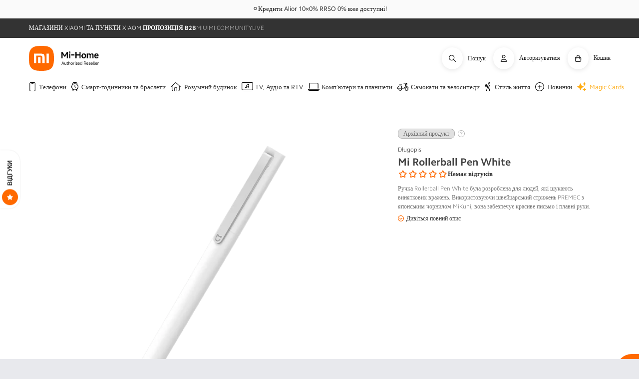

--- FILE ---
content_type: text/html; charset=utf-8
request_url: https://mi-home.pl/apps/reviews/products?url=https:/mi-home.pl/uk/products/mi-rollerball-pen-white
body_size: 2180
content:
 [ { "@context": "http://schema.org",  "@type": "Product",  "@id": "https://mi-home.pl/products/mi-rollerball-pen-white#product_sp_schemaplus", "mainEntityOfPage": { "@type": "WebPage", "@id": "https://mi-home.pl/products/mi-rollerball-pen-white#webpage_sp_schemaplus", "sdDatePublished": "2026-01-17T22:42+0100", "sdPublisher": { "@context": "http://schema.org", "@type": "Organization", "@id": "https://schemaplus.io", "name": "SchemaPlus App" } }, "additionalProperty": [    { "@type": "PropertyValue", "name" : "Tags", "value": [  "Długopis",  "exclude_ceneo",  "Omnibus: Not on sale"  ] }   ,{"@type": "PropertyValue", "name" : "Title", "value": [  "Default Title"  ] }   ],     "brand": { "@type": "Brand", "name": "Xiaomi",  "url": "https://mi-home.pl/uk/collections/vendors?q=Xiaomi"  },  "category":"Długopis", "color": "", "depth":"", "height":"", "itemCondition":"http://schema.org/NewCondition", "logo":"", "manufacturer":"", "material": "", "model":"",  "offers": { "@type": "Offer", "@id": "8228381655355",   "availability": "http://schema.org/OutOfStock",    "inventoryLevel": { "@type": "QuantitativeValue", "value": "0" },    "price" : 19.9, "priceSpecification": [ { "@type": "UnitPriceSpecification", "price": 19.9, "priceCurrency": "PLN" }  ],      "priceCurrency": "PLN", "description": "PLN-1990-19,90 zł-19,90 zł-19,90", "priceValidUntil": "2030-12-21",    "shippingDetails": [  { "@type": "OfferShippingDetails", "shippingRate": { "@type": "MonetaryAmount",  "value": 0,    "currency": "PLN" }, "shippingDestination": { "@type": "DefinedRegion", "addressCountry": [  ] }, "deliveryTime": { "@type": "ShippingDeliveryTime", "handlingTime": { "@type": "QuantitativeValue", "minValue": "0", "maxValue": "1", "unitCode": "DAY" }, "transitTime": { "@type": "QuantitativeValue", "minValue": "0", "maxValue": "1", "unitCode": "DAY" } }  }  ],   "hasMerchantReturnPolicy": [  { "@type": "MerchantReturnPolicy", "name": "Default", "applicableCountry": [  "PL"  ], "returnPolicyCategory": "https://schema.org/MerchantReturnFiniteReturnWindow"  ,"merchantReturnDays": 14, "returnMethod": "https://schema.org/ReturnByMail", "returnFees": "https://schema.org/ReturnShippingFees", "refundType": ""  ,"returnShippingFeesAmount": { "@type": "MonetaryAmount", "value": null, "minValue": null, "maxValue": null, "currency": "PLN" }   }  ],  "seller": { "@type": "Organization", "name": "Mi-Home.pl", "@id": "https://mi-home.pl#organization_sp_schemaplus" } },     "productID":"8228381655355",  "productionDate":"", "purchaseDate":"", "releaseDate":"",  "review": "",   "sku": "XIA-EK-000164",   "gtin13": "6970244526298", "mpn": "",  "weight": { "@type": "QuantitativeValue", "unitCode": "LBR", "value": "0.2" }, "width":"",    "description": "\r\n\r\n\r\n\r\n\r\n  \r\n    \r\n      Mi Rollerball Pen\r\n      Zaprojektowany dla osób ceniących wyjątkowe doświadczenia w pisaniu\r\n      \r\n        Szwajcarski wkład PREME | Chowana końcówkaOdporny na rozmazanie | Żywotność 50 000 obrotów\r\n        \r\n      \r\n    \r\n    \r\n  \r\n\r\n  \r\n    \r\n  \r\n\r\n  \r\n    \r\n  \r\n\r\n  \r\n    \r\n      Szwajcarski wkład PREMEC\r\n      \r\n        Wyjątkowy i elegancki długopis Mi Rollerball zapewnia gładkość i piękny styl pisma z każdym pociągnięciem ręki. Odporny na rozmazywanie tusz w\r\n        środku wymiennego wkładu PREMEC, gwarantuje jego długotrwałe wykorzystanie.\r\n      \r\n      \r\n        * Refill tymczasowo niedostępny\r\n      \r\n    \r\n    \r\n  \r\n\r\n  \r\n\r\n  \r\n    \r\n    \r\n      Nie tylko gładko pisze, jest bardziej niezawodny i trwały\r\n      \r\n        Doświadcz gładkości pisania – wkład o grubości 0,5 mm, zapewnia ostre jak brzytwa, spójne linie, a twardość końcówki może być porównywalna z\r\n        diamentem. Niezawodna, doskonała trwałość.\r\n      \r\n    \r\n  \r\n\r\n  \r\n    \r\n      Japoński tusz MiKuni\r\n      \r\n        Wybór czarnego japońskiego tuszu MiKuni zapewnia uzyskania pięknego pisma, bez wkładania wysiłku. Do tego tusz szybko wysycha, zapobiegając\r\n        powstawaniu smug i plam na papierze.\r\n      \r\n    \r\n  \r\n\r\n  \r\n    \r\n      Komfort pisania\r\n      \r\n        Mi Pen ma 9,5 mm średnicy, co jest uważane za najbardziej optymalne dla długotrwałego pisania - długopis w takich wymiarach zapobiega\r\n        szybkiemu zmęczeniu dłoni.\r\n      \r\n      \r\n    \r\n  \r\n  \r\n    \r\n      Obrotowa obudowa 120°\r\n      \r\n        Elegancko wykończona obudowa, zapewnia płynny ruch podczas wysuwania i chowania się końcówki.\r\n      \r\n    \r\n  \r\n\r\n  \r\n    \r\n      Zapewnienie wysokiej jakości, testowane 50 000 razy \r\n      \r\n        Poszczególne części wykonane są z czystej miedzi i zostały rygorystycznie przetestowane w ponad 50 000 testach niezawodnościowych. Metalowe\r\n        stworzone zostały z wysokiej jakości metalowych materiałów zamiast plastiku – pozwoliło to znacznie poprawić trwałość długopisu Mi.\r\n      \r\n      \r\n      \r\n        Miedziany mechanizm\r\n      \r\n      \r\n        * Wszystkie dane są wynikami badań labolatoryjnych. Rzeczywiste użycie może się różnić w zależności od środowiska,\r\n          częstotliwości używania i innych czynników.Dane podane wyłącznie w celach referencyjnych.\r\n      \r\n    \r\n  \r\n\r\n  \r\n    \r\n  \r\n\r\n\r\n",  "image": [      "https:\/\/mi-home.pl\/cdn\/shop\/products\/3235_mirollerballpenwhite-640px-hero_a23502ff-f890-44ba-bde4-42e083b5d12a.png?v=1679746810\u0026width=600"      ], "name": "Mi Rollerball Pen White", "url": "https://mi-home.pl/uk/products/mi-rollerball-pen-white" }      ,{ "@context": "http://schema.org", "@type": "BreadcrumbList", "name": "Mi-Home.pl Breadcrumbs Schema by SchemaPlus", "itemListElement": [  { "@type": "ListItem", "position": 1, "item": { "@id": "https://mi-home.pl/collections", "name": "Products" } }, { "@type": "ListItem", "position": 2, "item": { "@id": "https://mi-home.pl/collections/dlugopisy", "name": "Długopisy" } },  { "@type": "ListItem", "position": 3, "item": { "@id": "https://mi-home.pl/products/mi-rollerball-pen-white#breadcrumb_sp_schemaplus", "name": "Mi Rollerball Pen White" } } ] }  ]

--- FILE ---
content_type: text/css
request_url: https://mi-home.pl/cdn/shop/t/6/assets/links-bar.css?v=35718974891381360801685953424
body_size: -379
content:
.topbar-container{position:relative;margin:0;justify-content:space-between;column-gap:15px}.topbar-container .flag{vertical-align:middle;top:2px;position:relative}.topbar-container .flag img{display:inline-block}.topbar-container a:hover{text-decoration:underline!important}.topbar-container .dropdown{display:inline-block}.topbar-container .dropdown .default-store{text-align:right;color:#fff;cursor:pointer}.topbar-container .dropdown .default-store .name_code{display:inline-block;min-width:20px}.topbar-container .dropdown #list-items{z-index:120;border-radius:8px;display:none;position:absolute;background-color:#fff;min-width:185px;margin-top:15px;right:0;padding:5px}.topbar-container .dropdown #list-items .flag{margin-right:10px}.topbar-container .dropdown #list-items a{display:block;font-size:12px;background-color:rgba(255,255,255,0);color:#424242;text-decoration:none!important;padding:5px 10px;border-radius:8px}.topbar-container .dropdown #list-items a:hover{background-color:#f5f5f5;font-weight:600}.topbar-container .dropdown #list-items a[aria-label=Polska] img{outline:1px solid #f5f5f5}.topbar-container .dropdown #list-items .separator-label{display:block;width:calc(100% - 1.5rem);margin:.75rem auto;padding-top:.75rem;border-top:1px solid #e0e0e0;text-align:center;color:#757575}.topbar-container .dropdown #list-items .separator-label:first-child{border:0;margin-top:0}#shopify-section-links-bar .contains-content-container{margin:0;column-gap:15px}#menu-drawer .links-wrapper.contains-content-container{padding:0;margin:0}#menu-drawer .topbar-container.contains-content-container{padding:2rem 2rem 7.5rem}#menu-drawer .topbar-container.contains-content-container .dropdown .default-store{text-align:left}

--- FILE ---
content_type: text/css
request_url: https://mi-home.pl/cdn/shop/t/6/assets/section-main-product.css?v=113611780100857110421761642968
body_size: 10897
content:
p{font-size:1.4rem;line-height:1.5;color:#757575;margin:0 0 21px}p .small{font-size:1.2rem;line-height:1.5;color:#757575;margin:0 0 18px}p .tiny{font-size:1rem;line-height:1.5;color:#b0b0b0;margin:0}[class*=page_product] .product__media-gallery{position:relative}[class*=page_product] .scroll_to_description{display:block;cursor:pointer;font-size:12px;color:#333;letter-spacing:normal}[class*=page_product] .scroll_to_description .icon{fill:#ff6900;height:12px;width:12px;margin-right:5px;vertical-align:text-bottom}[class*=page_product] .scroll_to_description:hover{text-decoration:underline}[class*=page_product] .product__info-wrapper .add-to-comparable:before{content:url("data:image/svg+xml,%3Csvg xmlns='http://www.w3.org/2000/svg' viewBox='0 0 512 512'%3E%3Cpath d='M32 96l320 0V32c0-12.9 7.8-24.6 19.8-29.6s25.7-2.2 34.9 6.9l96 96c6 6 9.4 14.1 9.4 22.6s-3.4 16.6-9.4 22.6l-96 96c-9.2 9.2-22.9 11.9-34.9 6.9s-19.8-16.6-19.8-29.6V160L32 160c-17.7 0-32-14.3-32-32s14.3-32 32-32zM480 352c17.7 0 32 14.3 32 32s-14.3 32-32 32H160v64c0 12.9-7.8 24.6-19.8 29.6s-25.7 2.2-34.9-6.9l-96-96c-6-6-9.4-14.1-9.4-22.6s3.4-16.6 9.4-22.6l96-96c9.2-9.2 22.9-11.9 34.9-6.9s19.8 16.6 19.8 29.6l0 64H480z' fill='%23ff6900' stroke='%23ff6900'/%3E%3C/svg%3E");display:inline-block;width:12px;margin-right:3px;vertical-align:middle;margin-bottom:-2px}[class*=page_product] .add-to-comparable,[class*=page_product] .additional-information,[class*=page_product] .scroll_to_description{text-underline-offset:.3em}[class*=page_product] .mi-product-trust-bar{list-style:none;padding:0;display:flex;flex-direction:row;justify-content:space-between;gap:.5rem;line-height:1.3}[class*=page_product] .mi-product-trust-bar li{max-width:33.3333333333%;font-size:1.2rem;color:#666;display:flex}[class*=page_product] .mi-product-trust-bar li .icon{fill:#b0b0b0;flex-shrink:0;margin-right:.5rem;margin-top:.15rem}[class*=page_product] #free-shipping{color:#ff6900;margin-bottom:10px;font-size:12px;font-weight:600}[class*=page_product] #free-shipping .icon{width:16px;fill:#ff6900;margin-right:5px;vertical-align:text-bottom}[class*=page_product] .price{position:relative}[class*=page_product] .price .saving{margin-top:.25rem;font-size:1.2rem;color:#333;font-weight:300}[class*=page_product] .price .saving .price{color:#ff6900;font-size:1.2rem;line-height:inherit;letter-spacing:normal}[class*=page_product] .price .saving-percentage{background-color:#ff002b;padding:5px 10px;width:max-content;color:#fff;font-weight:500;font-size:1rem;line-height:1;position:absolute;right:0;top:0;border-radius:var(--inputs-radius)}[class*=page_product] .price>.display-flex{display:flex;gap:1rem;line-height:1.3}[class*=page_product] .price>.display-flex .saving{margin-top:0}[class*=page_product] .price .ui-tooltip-wrapper{margin-left:.2rem;top:.2em}[class*=page_product] .price .ui-tooltip-wrapper svg{fill:#b0b0b0}[class*=page_product] .price .price__sale .ui-tooltip-wrapper{top:.1em}[class*=page_product] .price .price-item--regular+.ui-tooltip-wrapper.display-inline{top:.1em}[class*=page_product] #sniffie-omnibus-price{color:#333;font-size:1.2rem;font-weight:300;font-family:inherit}[class*=page_product] #sniffie-omnibus-price .metafield-money{white-space:nowrap}.product{margin:auto}.product .price .badge{margin-bottom:.5rem}.product .price dl{margin-top:.5rem;margin-bottom:.5rem}.product .price--sold-out .price__badge-sold-out{background:0 0;color:rgb(var(--color-base-text));border-color:transparent}.product .price--sold-out .price__badge-sale{display:none}.product:not(.featured-product) .product__view-details{display:none}.product.grid{gap:0}.product__info-wrapper{padding:0}.product--no-media{max-width:57rem;margin:0 auto}.product--no-media .product__title,.product--no-media .product__text{text-align:center}.product--no-media noscript .product-form__input{text-align:center;max-width:100%}.product--no-media .product__tax{text-align:center}.product--no-media shopify-payment-terms{text-align:center}.product--no-media .product__media-wrapper{padding:0}.product--no-media .share-button{max-width:100%;display:flex;align-items:center;justify-content:center;text-align:center}.product--no-media fieldset.product-form__input{display:flex;align-items:center;justify-content:center;text-align:center;flex-wrap:wrap;margin:0 auto 1.2rem}.product--no-media .product-form__quantity,.product--no-media .product-form__input--dropdown{display:flex;align-items:center;justify-content:center;text-align:center;flex-direction:column;max-width:100%}.product--no-media .product__view-details,.product--no-media .product__pickup-availabilities{display:flex;align-items:center;justify-content:center;text-align:center}.product--no-media .product-form{display:flex;align-items:center;justify-content:center;text-align:center;flex-direction:column}.product--no-media .product-form>.form{max-width:30rem;width:100%}.product--no-media .product__info-container>modal-opener{display:block;text-align:center}.product--no-media .product-popup-modal__button{padding-right:0}.product--no-media .price{text-align:center}.product__media-wrapper{padding-left:0}.shopify-payment-button__button{font-family:inherit;min-height:4.6rem;font-size:1.5rem;letter-spacing:.1rem}.shopify-payment-button__button [role=button].focused{outline:.2rem solid rgba(var(--color-foreground),.5)!important;outline-offset:.3rem;box-shadow:0 0 0 .1rem rgba(var(--color-button),var(--alpha-button-border)),0 0 0 .3rem rgb(var(--color-background)),0 0 .5rem .4rem rgba(var(--color-foreground),.3)!important}.shopify-payment-button__button [role=button]:focus:not(:focus-visible){outline:0;box-shadow:none!important}.shopify-payment-button__button [role=button]:focus-visible{outline:.2rem solid rgba(var(--color-foreground),.5)!important;box-shadow:0 0 0 .1rem rgba(var(--color-button),var(--alpha-button-border)),0 0 0 .3rem rgb(var(--color-background)),0 0 .5rem .4rem rgba(var(--color-foreground),.3)!important}.shopify-payment-button__button+.shopify-payment-button__button--hidden{display:none}.no-js .shopify-payment-button__button [role=button]:focus{outline:.2rem solid rgba(var(--color-foreground),.5)!important;outline-offset:.3rem;box-shadow:0 0 0 .1rem rgba(var(--color-button),var(--alpha-button-border)),0 0 0 .3rem rgb(var(--color-background)),0 0 .5rem .4rem rgba(var(--color-foreground),.3)!important}.no-js .shopify-payment-button__button [role=button]:focus+label{box-shadow:0 0 0 .3rem rgb(var(--color-background)),0 0 0 .5rem rgba(var(--color-foreground),.55)}.no-js .product-form__input input[type=radio]:focus:not(:focus-visible)+label{box-shadow:none}.no-js .product-form__submit.button--secondary{--color-button:var(--color-base-accent-1);--color-button-text:var(--color-base-solid-button-labels);--alpha-button-background:1}.shopify-payment-button__button--unbranded{background-color:rgba(var(--color-button),var(--alpha-button-background));color:rgb(var(--color-button-text));font-size:1.4rem;line-height:calc(1 + .2 / var(--font-body-scale));letter-spacing:.07rem}.shopify-payment-button__button--unbranded::selection{background-color:rgba(var(--color-button-text),.3)}.shopify-payment-button__button--unbranded:hover{background-color:rgba(var(--color-button),var(--alpha-button-background))}.shopify-payment-button__button--unbranded:hover:not([disabled]){background-color:rgba(var(--color-button),var(--alpha-button-background))}.shopify-payment-button__more-options{margin:1.6rem 0 1rem;font-size:1.2rem;line-height:calc(1 + .5 / var(--font-body-scale));letter-spacing:.05rem;text-decoration:underline;text-underline-offset:.3rem;color:rgb(var(--color-foreground))}.product-form{display:block}.product-form__error-message-wrapper:not([hidden]){display:flex;align-items:flex-start;font-size:1.2rem;margin-bottom:1.5rem}.product-form__error-message-wrapper svg{flex-shrink:0;width:1.2rem;height:1.2rem;margin-right:.7rem;margin-top:.5rem}.product-form__input{display:flex;flex-flow:row wrap;flex:0 0 100%;padding:0;margin:0 0 1.2rem;min-width:fit-content;border:none}.product-form__input .form__label{padding-left:0}.product-form__input input[type=radio]{clip:rect(0,0,0,0);overflow:hidden;position:absolute;height:1px;width:1px}.product-form__input input[type=radio]+label{border:var(--variant-pills-border-width) solid #e7e7e7;background-color:rgb(var(--color-background));color:#333;border-radius:var(--variant-pills-radius);display:inline-block;margin:.7rem .5rem .2rem 0;padding:1rem 2rem;font-size:1.1rem;font-weight:400;letter-spacing:.1rem;line-height:1;text-align:center;transition:border var(--duration-short) ease;cursor:pointer;position:relative}.product-form__input input[type=radio]+label:before{content:"";position:absolute;top:calc(var(--variant-pills-border-width) * -1);right:calc(var(--variant-pills-border-width) * -1);bottom:calc(var(--variant-pills-border-width) * -1);left:calc(var(--variant-pills-border-width) * -1);z-index:-1;border-radius:var(--variant-pills-radius);box-shadow:var(--variant-pills-shadow-horizontal-offset) var(--variant-pills-shadow-vertical-offset) var(--variant-pills-shadow-blur-radius) rgba(var(--color-shadow),var(--variant-pills-shadow-opacity))}.product-form__input input[type=radio]+label:hover{color:#ff6900;border-color:#ff6900}.product-form__input input[type=radio]:checked+label{color:#ff6900;border-color:#ff6900}.product-form__input input[type=radio]:checked+label::selection{background-color:rgba(var(--color-background),.3)}.product-form__input input[type=radio]:disabled+label{border-color:rgba(var(--color-foreground),.1);color:rgba(var(--color-foreground),.4);text-decoration:line-through}.product-form__input input[type=radio]:focus-visible+label{box-shadow:0 0 0 .3rem rgb(var(--color-background)),0 0 0 .5rem rgba(var(--color-foreground),.55)}.product-form__input input[type=radio].focused+label{box-shadow:0 0 0 .3rem rgb(var(--color-background)),0 0 0 .5rem rgba(var(--color-foreground),.55)}.product-form__input .select{max-width:25rem}variant-radios{display:block}variant-selects{display:block}.product-form__input--dropdown{margin-bottom:1.6rem}fieldset.product-form__input .form__label{margin-bottom:0}.product-form__submit{margin-bottom:1rem}.product-form__submit[aria-disabled=true]+.shopify-payment-button .shopify-payment-button__button[disabled]{cursor:not-allowed;opacity:.5}.product-form__submit[disabled]+.shopify-payment-button .shopify-payment-button__button[disabled]{cursor:not-allowed;opacity:.5}.product__info-container>*+*{margin:1.5rem 0 0}.product__info-container iframe{max-width:100%}.product__info-container .product-form{margin:1.5rem 0;border-top:1px solid #e7e7e7;padding-top:1.5rem}.product__info-container .product__description{margin:1.5rem 0 0;padding:0}.product__text{margin-bottom:0}a.product__text{display:block;text-decoration:none;color:rgba(var(--color-foreground),.75)}.product__text.caption-with-letter-spacing{text-transform:uppercase}.product__text.caption-with-letter-spacing+.product__title{margin-top:0}.product__title{word-break:break-word;margin-bottom:0}.product__title>*{margin:0}.product__title>a{display:none}.product__title+.product__text.caption-with-letter-spacing{margin-top:-1.5rem}.product__accordion .accordion__content{padding:0 1rem}.product__description-title{font-weight:600}.product__tax{color:#b0b0b0}.product-form__quantity .form__label{margin-bottom:.6rem}.product-form__quantity-top .form__label{margin-bottom:1.2rem}.product-form__buttons{max-width:44rem}.product__media-list video{border-radius:calc(var(--media-radius) - var(--media-border-width))}.product__media-list .deferred-media{display:none}.product__media-list .media>*{overflow:hidden}.product__media-item.product__media-item--variant{display:none}.product__media-item--variant:first-child{display:block}.product__media-icon{background-color:rgb(var(--color-background));border-radius:50%;border:.1rem solid rgba(var(--color-foreground),.1);color:rgb(var(--color-foreground));display:flex;align-items:center;justify-content:center;height:3rem;width:3rem;position:absolute;left:calc(1.2rem + var(--media-border-width));top:calc(1.2rem + var(--media-border-width));z-index:1;transition:color var(--duration-short) ease,opacity var(--duration-short) ease}.product__media-icon .icon{width:1.2rem;height:1.4rem}.thumbnail__badge{background-color:rgb(var(--color-background));border-radius:50%;border:.1rem solid rgba(var(--color-foreground),.1);color:rgb(var(--color-foreground));display:flex;align-items:center;justify-content:center;height:3rem;width:3rem;position:absolute;left:calc(1.2rem + var(--media-border-width));top:calc(1.2rem + var(--media-border-width));z-index:1;transition:color var(--duration-short) ease,opacity var(--duration-short) ease;color:rgb(var(--color-foreground),.6);height:2rem;width:2rem;left:auto;right:calc(.4rem + var(--media-border-width));top:calc(.4rem + var(--media-border-width))}.thumbnail__badge .icon{width:1rem;height:1rem}.thumbnail__badge .icon-3d-model{width:1.2rem;height:1.2rem}.product__media-video .product__media-icon{opacity:1}.product__modal-opener--image .product__media-toggle:hover{cursor:zoom-in}.product__modal-opener:hover .product__media-icon{border:.1rem solid rgba(var(--color-foreground),.1)}.product__media-item>*{display:block;position:relative}.product__media-toggle{display:flex;border:none;background-color:transparent;color:currentColor;padding:0}.product__media-toggle:after{content:"";cursor:pointer;display:block;margin:0;padding:0;position:absolute;top:0;left:0;z-index:2;height:100%;width:100%}.product__media-toggle:focus-visible{outline:0;box-shadow:none}.product__media-toggle:focus-visible:after{box-shadow:0 0 0 .3rem rgb(var(--color-background)),0 0 0 .5rem rgba(var(--color-foreground),.5);border-radius:var(--media-radius)}.product__media-toggle.focused{outline:0;box-shadow:none}.product__media-toggle.focused:after{box-shadow:0 0 0 .3rem rgb(var(--color-background)),0 0 0 .5rem rgba(var(--color-foreground),.5);border-radius:var(--media-radius)}.product-media-modal{background-color:rgb(var(--color-background));height:100%;position:fixed;top:0;left:0;width:100%;visibility:hidden;opacity:0;z-index:-1}.product-media-modal[open]{visibility:visible;opacity:1;z-index:9999999998}.product-media-modal__dialog{display:flex;align-items:center;height:100vh}.product-media-modal__content{max-height:100vh;width:100%;overflow:auto;padding:5%}.product-media-modal__content>*{display:block;height:auto;margin:auto}.product-media-modal__content .media{background:0 0}.product-media-modal__content .deferred-media,.product-media-modal__model{width:100%}.product-media-modal__toggle{background-color:rgb(var(--color-background));border:.1rem solid rgba(var(--color-foreground),.1);border-radius:50%;color:rgba(var(--color-foreground),.55);display:flex;align-items:center;justify-content:center;cursor:pointer;right:2rem;padding:1.2rem;position:fixed;z-index:2;top:2rem;width:4rem}.product-media-modal__toggle:hover{color:rgba(var(--color-foreground),.75)}.product-media-modal__toggle .icon{height:auto;margin:0;width:2.2rem}.product-popup-modal{box-sizing:border-box;opacity:0;position:fixed;visibility:hidden;z-index:-1;margin:0 auto;top:0;left:0;overflow:auto;width:100%;background:rgba(var(--color-foreground),.2);height:100%}.product-popup-modal[open]{opacity:1;visibility:visible;z-index:101}.product-popup-modal__content{border-radius:var(--popup-corner-radius);background-color:rgb(var(--color-background));overflow:auto;height:80%;margin:0 auto;left:50%;transform:translate(-50%);margin-top:5rem;width:92%;position:absolute;top:0;padding:0 1.5rem 0 3rem;border-color:rgba(var(--color-foreground),var(--popup-border-opacity));border-style:solid;border-width:var(--popup-border-width);box-shadow:var(--popup-shadow-horizontal-offset) var(--popup-shadow-vertical-offset) var(--popup-shadow-blur-radius) rgba(var(--color-shadow),var(--popup-shadow-opacity))}.product-popup-modal__content:focus-visible{box-shadow:0 0 0 .3rem rgb(var(--color-background)),0 0 .5rem .4rem rgba(var(--color-foreground),.3),var(--popup-shadow-horizontal-offset) var(--popup-shadow-vertical-offset) var(--popup-shadow-blur-radius) rgba(var(--color-shadow),var(--popup-shadow-opacity))}.product-popup-modal__content img{max-width:100%}.product-popup-modal__content.focused{box-shadow:0 0 0 .3rem rgb(var(--color-background)),0 0 .5rem .4rem rgba(var(--color-foreground),.3),var(--popup-shadow-horizontal-offset) var(--popup-shadow-vertical-offset) var(--popup-shadow-blur-radius) rgba(var(--color-shadow),var(--popup-shadow-opacity))}.product-popup-modal__opener{display:inline-block}.product-popup-modal__button{font-size:1.6rem;padding-right:1.3rem;padding-left:0;height:4.4rem;text-underline-offset:.3rem;text-decoration-thickness:.1rem;transition:text-decoration-thickness var(--duration-short) ease}.product-popup-modal__button:hover{text-decoration-thickness:.2rem}.product-popup-modal__content-info{padding-right:4.4rem}.product-popup-modal__content-info>*{height:auto;margin:0 auto;max-width:100%;width:100%}.product-popup-modal__toggle{background-color:rgb(var(--color-background));border:.1rem solid rgba(var(--color-foreground),.1);border-radius:50%;color:rgba(var(--color-foreground),.55);display:flex;align-items:center;justify-content:center;cursor:pointer;position:sticky;padding:1.2rem;z-index:2;top:1.5rem;width:4rem;margin:0 0 0 auto}.product-popup-modal__toggle:hover{color:rgba(var(--color-foreground),.75)}.product-popup-modal__toggle .icon{height:auto;margin:0;width:2.2rem}.thumbnail-list{flex-wrap:wrap;grid-gap:1rem}.slider--mobile.thumbnail-list:after{content:none}.thumbnail-list_item--variant:not(:first-child){display:none}.thumbnail{position:absolute;top:0;left:0;display:block;height:100%;width:100%;padding:0;color:rgb(var(--color-base-text));cursor:pointer;background-color:transparent}.thumbnail:hover{opacity:.7}.thumbnail img{pointer-events:none}.thumbnail.global-media-settings img{border-radius:0}.thumbnail[aria-current]{box-shadow:0 0 0 .1rem rgb(var(--color-foreground));border-color:rgb(var(--color-foreground))}.thumbnail[aria-current]:focus-visible{box-shadow:0 0 0 .3rem rgb(var(--color-background)),0 0 0 .5rem rgba(var(--color-foreground),.5)}.thumbnail[aria-current]:focus{outline:0;box-shadow:0 0 0 .3rem rgb(var(--color-background)),0 0 0 .5rem rgba(var(--color-foreground),.5)}.thumbnail[aria-current]:focus:not(:focus-visible){outline:0;box-shadow:0 0 0 .1rem rgb(var(--color-foreground))}.thumbnail.focused{outline:0;box-shadow:0 0 0 .3rem rgb(var(--color-background)),0 0 0 .5rem rgba(var(--color-foreground),.5)}.thumbnail--narrow img{height:100%;width:auto;max-width:100%}.thumbnail--wide img{height:auto;width:100%}.thumbnail-list__item{position:relative}.thumbnail-list__item:before{content:"";display:block;padding-bottom:100%}.product__view-details{display:block;text-decoration:none}.product__view-details:hover{text-decoration:underline;text-underline-offset:.3rem}.product__view-details .icon{width:1.2rem;margin-left:1.2rem;flex-shrink:0}[class*=page_product] .mi-labels{position:absolute;top:0;z-index:1;min-width:200px}[class*=page_product] .product__info-container{background-color:#fff;padding:20px}@media screen and (max-width:425px){[class*=page_product] .product__info-container{padding:15px}}[class*=page_product] .product__info-container .product__title{margin-top:unset}[class*=page_product] .product__info-container .product__title h1{color:#424242;line-height:1.3;font-size:2.1rem;font-weight:700;margin-top:0;margin-bottom:2.1rem;margin-bottom:0}[class*=page_product] .product__info-container .product__type{color:#333;font-size:1.2rem;line-height:14px;margin-bottom:5px;margin-top:unset;font-weight:unset}[class*=page_product] .product__info-container .price__regular .price-item--regular,[class*=page_product] .product__info-container .price__sale .price-item--sale{color:#ff6900;line-height:1.3;font-size:2.4rem;font-weight:700;margin-top:0;margin-bottom:2.1rem}[class*=page_product] .product__info-container .price__sale .price-item--regular{color:#333;line-height:1.3;font-size:1.4rem;font-weight:500;margin-top:0;margin-bottom:2.1rem}@media screen and (min-width:750px){.product--thumbnail .product__media-gallery{display:block;position:sticky;top:3rem;z-index:2}.product--thumbnail .thumbnail-list{padding-right:var(--media-shadow-horizontal-offset)}.product--thumbnail .product__media-list{padding-bottom:calc(var(--media-shadow-vertical-offset) * var(--media-shadow-visible))}.product--thumbnail .product__media-item:not(.is-active){display:none}.product--thumbnail_slider .product__media-gallery{display:block;position:sticky;top:3rem;z-index:2}.product--thumbnail_slider .product__media-list{padding-bottom:calc(var(--media-shadow-vertical-offset) * var(--media-shadow-visible))}.product--thumbnail_slider .product__media-item:not(.is-active){display:none}.product--thumbnail_slider .thumbnail-slider{display:flex;align-items:center}.product--thumbnail_slider .slider-mobile-gutter .slider-button{display:flex}.product--stacked .product__info-container--sticky{display:block;position:sticky;top:3rem;z-index:2}.product--stacked .thumbnail-list{display:none}.product--columns .product__info-container--sticky{display:block;position:sticky;top:3rem;z-index:2}.product--columns .product__media-item:not(.product__media-item--single):not(:only-child){max-width:calc(50% - var(--grid-desktop-horizontal-spacing)/ 2)}.product__info-wrapper{padding:0 0 0 5rem}.product__info-wrapper--extra-padding{padding:0 0 0 8rem}.product--right .product__info-wrapper{padding:0 5rem 0 0}.product--right .product__info-wrapper--extra-padding{padding:0 8rem 0 0}.product--right .product__media-list{margin-bottom:2rem}.product__media-container .slider-buttons{display:none}.product__info-container{max-width:60rem}.product__info-container .price--on-sale .price-item--regular{font-size:1.6rem}.product__info-container>:first-child{margin-top:0}.product__media-list{padding-right:calc(var(--media-shadow-horizontal-offset) * var(--media-shadow-visible))}.product__media-list .deferred-media{display:block}.product-media-modal__content{padding-bottom:2rem;padding:2rem 11rem}.product-media-modal__content>.product__media-item--variant.product__media-item--variant{display:none}.product-media-modal__content>.product__media-item--variant:first-child{display:block}.product-media-modal__content>*{width:100%}.product-media-modal__content>:not(.active){display:block}.product-media-modal__content>*+*{margin-top:2rem}.grid__item.product__media-item--full{width:100%}.product--large.product--columns .product__media-item--full .deferred-media__poster-button{height:5rem;width:5rem}.product--medium.product--columns .product__media-item--full .deferred-media__poster-button{height:4.2rem;width:4.2rem}.product--medium.product--columns .product__media-item--full .deferred-media__poster-button .icon{width:1.8rem;height:1.8rem}.product--small.product--columns .product__media-item--full .deferred-media__poster-button{height:3.6rem;width:3.6rem}.product--small.product--columns .product__media-item--full .deferred-media__poster-button .icon{width:1.6rem;height:1.6rem}.product__modal-opener:not(.product__modal-opener--image){display:none}.product-media-modal__toggle{right:5rem;top:2.2rem}.product-popup-modal__content{padding-right:1.5rem;margin-top:10rem;width:70%;padding:0 3rem}.product-media-modal__dialog .global-media-settings--no-shadow{overflow:visible!important}.thumbnail-list{display:grid;grid-template-columns:repeat(4,1fr)}.thumbnail-slider .thumbnail-list.slider--tablet-up{display:flex;padding:.5rem;flex:1;scroll-padding-left:.5rem}.product__media-wrapper .slider-mobile-gutter .slider-button{display:none}.thumbnail-list.slider--tablet-up .thumbnail-list__item.slider__slide{width:calc(25% - .8rem)}.product:not(.product--small) .thumbnail__badge{height:3rem;width:3rem}.product:not(.product--small) .thumbnail__badge .icon{width:1.2rem;height:1.2rem}.product:not(.product--small) .thumbnail__badge .icon-3d-model{width:1.4rem;height:1.4rem}}@media screen and (min-width:990px){.product--large:not(.product--no-media) .product__media-wrapper{max-width:60%;width:calc(60% - var(--grid-desktop-horizontal-spacing)/ 2)}.product--large:not(.product--no-media) .product__info-wrapper{padding:0 0 0 2rem;max-width:40%;width:calc(40% - var(--grid-desktop-horizontal-spacing)/ 2)}.product--large:not(.product--no-media).product--right .product__info-wrapper{padding:0 4rem 0 0}.product--large .thumbnail-list{grid-template-columns:repeat(6,1fr)}.product--medium:not(.product--no-media) .product__media-wrapper{max-width:55%;width:calc(55% - var(--grid-desktop-horizontal-spacing)/ 2)}.product--medium:not(.product--no-media) .product__info-wrapper{max-width:45%;width:calc(45% - var(--grid-desktop-horizontal-spacing)/ 2)}.product--medium .thumbnail-list{grid-template-columns:repeat(5,1fr)}.product--small:not(.product--no-media) .product__info-wrapper{max-width:55%;width:calc(55% - var(--grid-desktop-horizontal-spacing)/ 2)}.product--small:not(.product--no-media) .product__media-wrapper{max-width:45%;width:calc(45% - var(--grid-desktop-horizontal-spacing)/ 2)}.product--stacked .product__media-item{max-width:calc(50% - var(--grid-desktop-horizontal-spacing)/ 2)}.product:not(.product--columns) .product__media-list .product__media-item:first-child{width:100%;max-width:100%}.product:not(.product--columns) .product__media-list .product__media-item--full{width:100%;max-width:100%}.product__modal-opener .product__media-icon{opacity:0}.product__modal-opener:hover .product__media-icon{opacity:1}.product__modal-opener:focus .product__media-icon{opacity:1}.product-media-modal__content{padding:2rem 11rem 1.5rem}.product-media-modal__content>*+*{margin-top:1.5rem}.product-media-modal__toggle{right:5rem}.thumbnail-list{grid-template-columns:repeat(4,1fr)}}@media screen and (forced-colors:active){.product-form__input input[type=radio]:checked+label{text-decoration:underline}.product-form__submit[aria-disabled=true]{color:Window}}@media screen and (max-width:749px){.product__media-list{margin-left:-2.5rem;margin-bottom:3rem;width:calc(100% + 4rem)}.product__media-list::-webkit-scrollbar-thumb{background-color:rgb(var(--color-foreground))}.product__media-list::-webkit-scrollbar-track{background-color:rgba(var(--color-foreground),.2)}.product__media-list .product__media-item{width:calc(100% - 3rem - var(--grid-mobile-horizontal-spacing))}.product__media-wrapper slider-component:not(.thumbnail-slider--no-slide){margin-left:-1.5rem;margin-right:-1.5rem}.slider.product__media-list::-webkit-scrollbar{height:.2rem;width:.2rem}.product--mobile-columns .product__media-item{width:calc(50% - 1.5rem - var(--grid-mobile-horizontal-spacing))}.product--thumbnail .is-active>.product__modal-opener:not(.product__modal-opener--image){display:none}.product--thumbnail .is-active .deferred-media{display:block;width:100%}.product--thumbnail_slider .is-active>.product__modal-opener:not(.product__modal-opener--image){display:none}.product--thumbnail_slider .is-active .deferred-media{display:block;width:100%}.product-popup-modal__content table{display:block;max-width:fit-content;overflow-x:auto;white-space:nowrap;margin:0}.product-media-modal__dialog .global-media-settings{border:none;border-radius:0}.product-media-modal__dialog .global-media-settings video{border:none;border-radius:0}.product-media-modal__dialog .global-media-settings model-viewer{border:none;border-radius:0}.product-media-modal__dialog .global-media-settings iframe,.product-media-modal__dialog .global-media-settings img{border:none;border-radius:0}.product-popup-modal__content-info>*{max-height:100%}.product__media-item{display:flex;align-items:center}.product__modal-opener{width:100%}.thumbnail-slider{display:flex;align-items:center}.thumbnail-slider .thumbnail-list.slider{display:flex;padding:.5rem;flex:1;scroll-padding-left:.5rem}.thumbnail-list__item.slider__slide{width:calc(33% - .6rem)}}@media screen and (min-width:750px) and (max-width:989px){.product__media-list .product__media-item{width:100%}.product__media-list .product__media-item:first-child{padding-left:0}.product--thumbnail_slider .product__media-list{margin-left:0}}@media (forced-colors:active){.product__media-toggle:focus-visible{outline:transparent solid 1px;outline-offset:2px}.product__media-toggle:focus-visible:after{outline:transparent solid 1px;outline-offset:2px}.product-form__input input[type=radio]:focus-visible+label{outline:transparent solid 1px;outline-offset:2px}.thumbnail[aria-current]:focus{outline:transparent solid 1px}.thumbnail.focused{outline:transparent solid 1px}}@media screen and (min-width:900px){.product--small .thumbnail-list.slider--tablet-up .thumbnail-list__item.slider__slide{width:calc(25% - .8rem)}.thumbnail-list.slider--tablet-up .thumbnail-list__item.slider__slide{width:calc(20% - .8rem)}}.product-faq h2,.product-movies__heading,.product-recommendations__heading,.product-technical-data .h2,.shopify-section .ssw-reviews-head-title{font-size:18px;color:#212121;text-align:center;font-weight:500;margin:2rem 0}.product{position:relative;z-index:1}.product:before{content:"";width:100vw;height:100%;position:absolute;z-index:-1;left:calc((100vw - 100%)/-2);bottom:0;background-position:bottom center;background-size:100% auto;background-repeat:no-repeat}@media screen and (min-width:750px){.product{padding-top:3.6rem;padding-bottom:4rem}}#MainContent [id*=MainProduct]{padding-top:0!important}@media screen and (max-width:749px){[id*=MainProduct-template]{padding:.5rem 0 0!important}.rio-media-gallery{padding:0!important}}.shopify-payment-button__button[disabled]{display:none}.product__info-box{padding:1rem 1.5rem;margin:1.5rem 0;color:var(--ui-message-info-color);font-size:1.4rem;line-height:1.5;background:var(--ui-message-info-background);text-align:center;border-radius:var(--inputs-radius)}.product__description p{color:inherit;font-size:inherit;line-height:inherit;margin-bottom:.5rem}.product__options{display:inline-block}.product__description+.product__options,.product__description+.product__options+div.shopify-app-block{margin-top:.5rem}.product__options+div.shopify-app-block{display:inline-block;margin-left:20px}.product .add-to-comparable .add-to-comparison-label,.product .add-to-comparable .in-comparison-label{all:unset;color:#333;font-size:12px;cursor:pointer}.product .add-to-comparable .add-to-comparison-label:hover,.product .add-to-comparable .in-comparison-label:hover{text-decoration:underline}.product .add-to-comparable .add-to-comparison-label:after,.product .add-to-comparable .add-to-comparison-label:before,.product .add-to-comparable .in-comparison-label:after,.product .add-to-comparable .in-comparison-label:before{content:none}.product .add-to-comparable.in-comparison .add-to-comparison-label{display:none}.product .add-to-comparable:not(.in-comparison) .in-comparison-label{display:none}variant-radios{padding-top:1.5rem;border-top:1px solid #e7e7e7}.product-form__input input[type=radio].disabled+label,.product-form__input input[type=radio]:disabled+label{opacity:.5}.email-me-button{border-radius:8px!important}.product .product-form__input input[type=radio]+label{transition:none;min-width:90px;margin:.5rem .5rem 0 0}@media screen and (min-width:1164px){.product .product-form__input input[type=radio]+label{width:calc(33.3333333333% - 3.75px)}.product .product-form__input input[type=radio]+label:nth-of-type(3n){margin-right:0}}.product .product-form__input input[type=radio]+label.variant-out-of-stock{border-style:dashed;border-color:#a7a7a7;color:#686868;opacity:.5}.product .product-form__input input[type=radio]+label.variant-out-of-stock:hover{color:#ff6900}.product .product-form__input input[type=radio]:checked+label.variant-out-of-stock{color:#ff6900;border:1px solid #ff6900;opacity:1}.price.price--hidden{display:none}.product .rio-options{padding-top:1.5rem;border-top:1px solid #e7e7e7}.product__badge{position:absolute;left:1.5rem;top:1.5rem;z-index:2}@media screen and (min-width:750px){.product__badge{top:3.6rem}}@media screen and (min-width:1266px){.product__badge{left:5rem}}product-recommendations .product-badge_aco{display:none!important}.product.product--end-of-life:before{background-image:none!important;background-color:#fff}.product.product--end-of-life .card__badge .ui-tooltip-wrapper{display:inline-flex;vertical-align:middle;margin-bottom:2px;margin-left:2px}.product.product--end-of-life .card__badge .ui-tooltip-wrapper svg{fill:#b0b0b0}.product__badge-eol{margin-bottom:1.5rem}.additional-information{display:flex;align-items:center;justify-content:center;line-height:1.3;margin:1.5rem 0 0;padding:1.5rem 0;border-top:1px solid #e7e7e7;border-bottom:1px solid #e7e7e7;gap:5px}.additional-information>div:only-child{flex:1;justify-content:flex-start}.additional-information .line{display:block;width:1px;height:30px;background:#e7e7e7}.additional-information .extras-content{width:50%;display:flex;align-items:center;justify-content:center}.additional-information .extras-content svg{flex:0 0 16px;width:16px;margin-right:10px}@media screen and (max-width:375px){.additional-information{flex-flow:wrap;gap:15px}.additional-information .extras-content,.additional-information .line{width:100%}.additional-information .extras-content{justify-content:flex-start}.additional-information .line{height:1px}}.additional-information .extras-wrapper{color:#424242;font-weight:300}.additional-information .extras-offer{font-size:1.4rem;font-weight:400}.additional-information .extras-info{font-size:1.2rem}.additional-information .extras-disclaimer,.additional-information .extras-info{color:#333}.additional-information .extras-disclaimer a,.additional-information .extras-info a{color:inherit}.additional-information .extras-disclaimer a:hover,.additional-information .extras-info a:hover{text-decoration:underline}.additional-information .extras-disclaimer{font-size:1rem}.additional-information #micoins svg{fill:#ffac13}.additional-information #micoins .extras-offer span{color:#ffac13;font-weight:500}.additional-information #installments svg{fill:#ff6900}.additional-information .installments-calc .ui-tooltip{padding-inline:0}.additional-information .installments-popup{justify-content:space-between;display:flex}.additional-information .installments-popup__item{flex:0 0 33.3333%;width:33.3333%;padding:0 1rem;transition:.3s ease-in-out opacity}.additional-information .installments-popup__item img{width:100%;vertical-align:middle}.additional-information .installments-popup__item:nth-child(2){border-left:1px solid #e7e7e7;border-right:1px solid #e7e7e7}.additional-information .installments-popup__item:hover{opacity:.75}.suggested-product h4{color:#333;font-weight:500;padding-top:1.5rem;margin-block:1.5rem;border-top:1px solid #e7e7e7}.suggested-product a{display:flex;align-items:center;gap:1rem;color:inherit}.suggested-product a:hover{color:#ff6900}.suggested-product a+a{margin-top:.5rem}.product-long-description.page-width{margin-top:3rem}.product-long-description.page-width .simple-description{padding:3rem;background:#fff}.product-long-description.page-width .simple-description>*{color:#191919}.product-long-description.page-width .simple-description>p{color:#333}.product-long-description.page-width .simple-description :first-child{margin-top:0}.product-long-description.page-width .simple-description :last-child{margin-bottom:0}@media screen and (max-width:1024px){.product-long-description.page-width{margin-top:2rem}.product-long-description.page-width .simple-description{padding:2rem}}.product-long-description img{max-width:100%;vertical-align:middle}.product-long-description div:empty{display:inherit}.product-long-description .xiaomi_container{margin:0 auto;width:100%;max-width:1165px;font-size:14px;font-weight:400;line-height:24px}.product-long-description .xiaomi_container h1{font-size:36px;line-height:42px;font-weight:400}.product-long-description .xiaomi_container h2{font-size:32px;line-height:34px;font-weight:400}.product-long-description .xiaomi_container h3{font-size:21px;line-height:25px;font-weight:400}.product-long-description .xiaomi_container h4{font-size:17px;line-height:21px;font-weight:400;margin:12px 0}.product-long-description .xiaomi_container h1,.product-long-description .xiaomi_container h2,.product-long-description .xiaomi_container h3{margin:18px 0;padding-bottom:0!important}.product-long-description .xiaomi_container p{padding:0;margin-bottom:14px!important;font-size:14px;font-weight:400;line-height:21px}.product-long-description .xiaomi_container strong{font-weight:600}.product-long-description .font-thin{font-weight:100!important}.product-long-description .font-light{font-weight:300!important}.product-long-description .font-regular{font-weight:400!important}.product-long-description .font-medium{font-weight:600!important}.product-long-description .font-bold{font-weight:700!important}.product-long-description .font-extrabold{font-weight:800!important}.product-long-description .font-black{font-weight:900!important}.product-long-description .txt-small{font-size:12px!important;line-height:16px!important;opacity:.6}.product-long-description .txt-left{text-align:left}.product-long-description .txt-center{text-align:center}.product-long-description .txt-right{text-align:right}.product-long-description .opacity25{opacity:.25}.product-long-description .opacity50{opacity:.5}.product-long-description .opacity60{opacity:.6}.product-long-description .opacity75{opacity:.75}.product-long-description .opacity90{opacity:.9}.product-long-description .xiaomi_wrapper{margin:0 auto;width:90%}.product-long-description .mi-center{margin:0 auto;text-align:center}.product-long-description .mi-left{float:left}.product-long-description .mi-right{float:right}.product-long-description .mi-inline{display:inline-block!important}.product-long-description .mi-clear{content:"";display:block;clear:both}.product-long-description .xiaomi_circle{width:112px;height:112px;margin:12px;border-radius:100%;color:#fff;font-weight:300;font-size:14px;line-height:18px;text-align:center;display:flex;flex-flow:column;justify-content:center;align-items:center}.product-long-description .orange{color:#ff6709}.product-long-description .orange-bg{background:#ff6709}.product-long-description .xiaomi_container hr{margin:18px 0 0;margin-bottom:18px!important;width:48px;border:0;border-top:1px solid;opacity:.75}.product-long-description .xiaomi_content{padding:36px 0;color:#333}.product-long-description .xiaomi_content img{width:100%}.product-long-description .xiaomi_content video{width:100%}.product-long-description .clear-bottom{padding-bottom:0}.product-long-description .clear-top{padding-top:0}.product-long-description .clear-padding{padding:0}.product-long-description .mi-block{display:block}.product-long-description .bg-cover{background-size:cover!important;background-repeat:no-repeat}.product-long-description .flex{display:flex;flex-flow:row wrap;justify-content:space-around;align-items:center}.product-long-description .justify-center{justify-content:center!important}.product-long-description .justify-start{justify-content:start!important}.product-long-description .justify-between{justify-content:space-between}.product-long-description .justify-around{justify-content:space-around!important}.product-long-description .align-start{align-self:flex-start}.product-long-description .align-center{align-self:center}.product-long-description .align-end{align-self:flex-end}.product-long-description .align-baseline{align-items:baseline}.product-long-description .flex-start{align-items:start}.product-long-description .flex-end{align-items:end}.product-long-description .flex-reverse{flex-flow:row-reverse wrap}.product-long-description .no-wrap{flex-wrap:nowrap}.product-long-description .rte .xiaomi_container ul{padding-left:0}.product-long-description .simple-list{margin:0;padding:0 18px!important}.product-long-description .simple-list li{margin-bottom:6px;padding:0;list-style:disc}.product-long-description .inline-border{list-style:none;display:flex;flex-flow:row wrap;justify-content:center;padding:0!important}.product-long-description .inline-border li{margin:12px 0;padding:12px 24px;border-right:1px rgba(200,200,200,.5) solid}.product-long-description .inline-border li:last-child{border:none}.product-long-description .inline-box{list-style:none;display:flex;flex-flow:row wrap;justify-content:center}.product-long-description .inline-box li{margin:12px;padding:24px 12px;border:1px #c8c8c8 solid}.product-long-description .inline-button{list-style:none;display:flex;flex-flow:row wrap;justify-content:center;text-align:center}.product-long-description .inline-button li{margin:12px;padding:10px 14px;border:1px #c8c8c8 solid;border-radius:5px}.product-long-description .inline-icons{margin-top:24px;margin-bottom:18px;padding:0;list-style:none;display:flex;flex-flow:row wrap;align-items:baseline}.product-long-description .inline-icons li{margin:0 12px;padding:12px}.product-long-description .inline-icons p{margin:12px 0 0!important}.product-long-description .inline-border,.product-long-description .inline-box,.product-long-description .inline-button,.product-long-description .inline-icons{margin:24px 0;padding:0}.product-long-description .lab-results{margin:24px auto 0;width:90%;text-align:center;font-size:12px!important;color:#999!important;line-height:18px!important}.product-long-description .separator{width:100%;height:20px;background:#fff}.product-long-description .click-icon{width:32px!important;opacity:.5;position:absolute;top:24px;right:24px;z-index:1000}@media (max-width:800px){.product-long-description .click-icon{width:24px!important;top:12px;right:12px}}.product-long-description .xiaomi_info{padding:24px 0;background:#fafafa;color:#333;font-size:14px;font-weight:400}.product-long-description .xiaomi_info .xiaomi_wrapper{width:80%;display:flex;flex-flow:row wrap;justify-content:space-around}.product-long-description .info-box{padding:24px 0;flex:1;align-self:center}.product-long-description .info-box h2{font-size:14px;margin:0 0 -24px;padding:0}.product-long-description .info-box ul{margin:24px 0 36px 18px;padding:0}.product-long-description .info-box li{list-style:disc;padding:0 0 8px}.product-long-description .color-circle{display:inline-block;width:18px;height:18px;border-radius:100%;margin:2px 3px}.product-long-description .info-image{padding:24px 12px;flex:1;align-self:center}.product-long-description .info-image img{margin:0 auto;display:block;width:100%;max-width:420px}.product-long-description .info-icons{display:flex;flex-flow:row wrap;justify-content:flex-start}@media (max-width:960px){.product-long-description .xiaomi_info .xiaomi_circle{width:84px;height:84px;font-size:11px;line-height:14px;margin:8px}.product-long-description .info-box,.product-long-description .info-image{width:100%}.product-long-description .info-image img{max-width:360px}.product-long-description .advantages .xiaomi_wrapper{flex-flow:row wrap}}@media (max-width:640px){.product-long-description .xiaomi_info .xiaomi_wrapper{width:90%;flex-flow:column}.product-long-description .info-icons{justify-content:center}.product-long-description .info-image img{width:75%}.product-long-description .advantages .info-image img{margin:0 auto}.product-long-description .xiaomi_content .wrap{flex-flow:column}.product-long-description .support-image{display:none}.product-long-description .support-contact{text-align:center}.product-long-description .contact-image{float:none;justify-content:center;margin-top:12px;margin-left:0}}@media (max-width:480px){.product-long-description .xiaomi_container h1{font-size:32px;line-height:38px}.product-long-description .xiaomi_container h2{font-size:26px;line-height:28px}.product-long-description .xiaomi_container h3{font-size:18px;line-height:21px}.product-long-description .xiaomi_container h4{font-size:15px}.product-long-description .navbar li{display:block;margin:24px;font-size:16px}.product-long-description .advantages .info-image{margin:0 auto}.product-long-description .advantages .info-image img{width:100%}.product-long-description .advantages .xiaomi_wrapper,.product-long-description .xiaomi_aboutUs .xiaomi_wrapper,.product-long-description .xiaomi_personal .xiaomi_wrapper{flex-flow:column wrap}.product-long-description .xiaomi_aboutUs p{width:90%;line-height:28px}.product-long-description .xiaomi_personal img{display:none}.product-long-description .xiaomi_aboutUs .title,.product-long-description .xiaomi_personal{text-align:center}}.product-long-description .width64{max-width:64px}.product-long-description .width100{max-width:100px}.product-long-description .width120{max-width:120px}.product-long-description .width180{max-width:180px}.product-long-description .width240{max-width:240px}.product-long-description .width320{max-width:320px}.product-long-description .width360{max-width:360px}.product-long-description .width390{max-width:390px}.product-long-description .width420{max-width:420px}.product-long-description .width450{max-width:450px}.product-long-description .width480{max-width:480px}.product-long-description .width540{max-width:540px}.product-long-description .width600{max-width:600px}.product-long-description .width640{max-width:640px}.product-long-description .width720{max-width:720px}.product-long-description .width800{max-width:800px}.product-long-description .width900{max-width:900px}.product-long-description .width960{max-width:960px}.product-long-description .width100,.product-long-description .width120,.product-long-description .width180,.product-long-description .width240,.product-long-description .width320,.product-long-description .width360,.product-long-description .width390,.product-long-description .width420,.product-long-description .width450,.product-long-description .width480,.product-long-description .width540,.product-long-description .width600,.product-long-description .width640,.product-long-description .width720,.product-long-description .width800,.product-long-description .width900,.product-long-description .width960{height:auto}.product-long-description .width50{width:50%!important}.product-long-description .width75{width:75%!important}.product-long-description .width-half{max-width:585px;height:auto}.product-long-description .height360{min-height:360px}.product-long-description .height480{min-height:480px}.product-long-description .info-image-width{width:180px!important;height:auto}.product-media-gallery{position:relative;z-index:1}@media (max-width:767.98px){.product-media-gallery{margin-bottom:2rem}}.product-media-gallery__list>.product-media-gallery__item{display:none}.product-media-gallery__list>.product-media-gallery__item:first-child{display:block}.product-media-gallery__item{width:100%}.product-media-gallery__item .product__media{background:0 0}.product-media-gallery .slick-arrow{background:0 0;opacity:0;transition:.3s ease-in-out opacity,.3s ease-in-out background;width:80px;height:80px;position:absolute;top:50%;margin-top:-40px;z-index:10;padding:20px;border:none;border-radius:0;text-align:center;cursor:pointer}.product-media-gallery .slick-arrow:hover{background-color:#ffffffbf}.product-media-gallery .slick-arrow.slick-prev{left:0}.product-media-gallery .slick-arrow.slick-next{right:0}.product-media-gallery .slick-arrow svg{height:100%}.product-media-gallery:hover .slick-arrow{opacity:1}.product-media-modal{cursor:unset}.product-media-modal .product-media-modal__content{background-color:#fff}.product-media-modal .fotorama__thumb{background-color:#fff;border:1px solid #fff}.product-media-modal .fotorama__thumb:hover,.product-media-modal .fotorama__active .fotorama__thumb{border:1px solid #e0e0e0}#pwzrswiper-container-wrapper{position:relative}@media screen and (max-width:749px){#pwzrswiper-container-wrapper .product-badge_aco{margin-bottom:30px!important}}#MainContent .product__media-wrapper .PwzrGrid-container .PwzrGrid-container.PwzrGrid-item,#MainContent .product__media-wrapper .PwzrGrid-container .PwzrGrid-container.PwzrGrid-item>div{min-width:64px!important;min-height:64px!important;width:64px!important;height:64px!important}#MainContent .product__media-wrapper .PwzrGrid-container .PwzrGrid-container.PwzrGrid-item>div{--rio-thumbnail-selection-color:rgb(255, 255, 255, .5);cursor:pointer;border-radius:var(--inputs-radius)!important}#MainContent .product__media-wrapper .PwzrButtonBase-root{background-color:#0000001a!important}#MainContent .product__media-wrapper .PwzrButtonBase-root:hover{background-color:#00000080!important}#MainContent .product__media-wrapper .PwzrButtonBase-root,#MainContent .product__media-wrapper .PwzrButtonBase-root .PwzrSvgIcon-root{width:24px!important;height:24px!important}.product-navigation-bar{position:sticky;top:0;z-index:2;text-align:center;background-color:#fff;padding:10px;border-bottom:1px solid #fafafa}@media screen and (max-width:749px){.product-navigation-bar{border-top:1px solid #e7e7e7;top:-1px}}.product-navigation-bar.sticky{background-color:#000c;-webkit-backdrop-filter:blur(20px);backdrop-filter:blur(20px);border:0}.product-navigation-bar.sticky .product-navigation-bar__item{color:#fff}.product-navigation-bar.sticky .product-navigation-bar__item:hover{text-decoration:underline;text-underline-offset:.5em}.product-navigation-bar.sticky .product-navigation-bar__item:after{background-color:#ffffff40}.product-navigation-bar__item{font-size:12px;cursor:pointer;padding:0 10px;margin:0 10px;color:#212121;font-weight:500;position:relative;z-index:1}.product-navigation-bar__item:after{content:"";width:1px;height:100%;position:absolute;z-index:2;top:0;right:-10px;background-color:#e7e7e7}@media screen and (max-width:425px){.product-navigation-bar__item{padding:0 5px;margin:0 5px}.product-navigation-bar__item:after{right:-5px}}.product-navigation-bar__item:hover{color:#ff6900}.product-navigation-bar__item:last-child:after{content:none}.product--end-of-life+.product-navigation-bar{border-top:1px solid #e7e7e7}[id*=rbr-container]>div>div,[id*=rbr-container]>div>div>div{margin:0!important}[id*=rbr-container] .rbr-page-container{border-color:#ff6900!important;border-radius:12px!important}[id*=rbr-container] .rbr-page-container,[id*=rbr-container] .rbr-total-box{padding:15px!important}[id*=rbr-container] .rbr-standard-bundle__title{margin-top:0}[id*=rbr-container] .rbr-productNamePrice__title__container a,[id*=rbr-container] .rbr-standard-bundle__title span,[id*=rbr-container] .rbr-total-box-text{color:#191919!important}[id*=rbr-container] .rbr-addBundleBtn-container,[id*=rbr-container] .rbr-banner__container,[id*=rbr-container] .rbr-selectBox__container select,[id*=rbr-container] .rbr-total-box{border-radius:var(--buttons-radius-outset)}[id*=rbr-container] .rbr-addBundleBtn-container{font-weight:500;margin-top:1.5rem!important}[id*=rbr-container] .rbr-addBundleBtn-container span{font-size:1.4rem!important}[id*=rbr-container] .rbr-total-box{background:#fafafa}[id*=rbr-container] .rbr-total-box-rawPrice,[id*=rbr-container] .rbr-total-box-text{font-size:1.4rem!important}[id*=rbr-container] .rbr-total-box-rawPrice{font-weight:400!important;margin-right:10px;margin-top:3px}[id*=rbr-container] .rbr-total-box-price{font-size:1.8rem!important;font-weight:600!important}[id*=rbr-container] .rbr-divider__container{background-color:#e0e0e0!important}[id*=rbr-container] .rbr-divider__plusContainer{background:#fff}[id*=rbr-container] .rbr-divider__plusContainer .rbr-divider__plusContainer__inner{background-color:#ff6900;width:24px;height:24px}[id*=rbr-container] .rbr-headerImgPlus__container svg{width:60%;fill:#fff}[id*=rbr-container] .rbr-thumbnail-container{background-color:transparent;border:0}[id*=rbr-container] .rbr-productNamePrice__container{display:flex;flex-flow:column;justify-content:center}[id*=rbr-container] .rbr-productNamePrice__variant__container{font-size:1.2rem!important}[id*=rbr-container] .rbr-productNamePrice__price__container,[id*=rbr-container] .rbr-productNamePrice__variant__container{margin-top:0;color:#757575!important}[id*=rbr-container] .rbr-productNamePrice__title__container+.rbr-productNamePrice__price__container{margin-top:5px!important}[id*=rbr-container] .rbr-selectBox__container select{color:#757575!important;border-color:#e0e0e0;background-color:#fff!important;padding:0 1rem}[id*=rbr-container] .rbr-banner__container{color:#d72c0c;border:0;background:#ffe5e9;padding:1rem 1.5rem}.complementary-products .summary__title{border-top:1px solid #e7e7e7}.complementary-products .summary__title .h3{font-size:12px;color:#333;padding-top:1.5rem;display:block}.complementary-products .comparable-collection{display:flex;flex-direction:row;gap:normal}.complementary-products .comparable-collection .comparable-product-item{flex:0 0 16.6666666667%;width:16.6666666667%}.complementary-products .comparable-collection .comparable-product-item .card-information,.complementary-products .comparable-collection .comparable-product-item .comparable-btn{display:none}.complementary-products .comparable-collection .comparable-product-item .card{display:block;padding:0}.complementary-products .comparable-collection .comparable-product-item .card__inner{max-width:none}.complementary-products .comparable-collection .comparable-product-item .card__inner img{transform:none}.complementary-products .comparable-collection .comparable-product-item .card__heading a{font-size:9px;color:#666;text-decoration:none;font-weight:300;line-height:1.2;text-align:center;display:block;margin-top:5px;padding:0 5px}.complementary-products .comparable-collection .comparable-product-item .card__heading a:hover{color:#ff6900}.product-movies__wrapper{padding:2.25rem;background-color:#fff;font-size:12px;display:flex;flex-wrap:wrap}@media (max-width:767.98px){.product-movies__wrapper{padding:.75rem}}.product-movies__link:hover{text-decoration:none!important}.product-movies__link:hover .product-movies__image:after,.product-movies__link:hover .product-movies__image:before{opacity:1}.product-movies__item{width:16.6666666667%;padding:.75rem;text-align:center}@media (max-width:990px){.product-movies__item{width:33.3333333333%}}@media only screen and (max-width:575.98px){.product-movies__item{flex:0 0 50%;width:50%}}.product-movies__image{display:block;background-repeat:no-repeat;background-size:102% auto;background-position:center center;margin-bottom:.5rem;position:relative;z-index:1;aspect-ratio:16/9}.product-movies__image:after{opacity:0;transition:.3s ease-in-out opacity;transform:translate(-50%) translateY(-50%);content:url("data:image/svg+xml,%3Csvg xmlns='http://www.w3.org/2000/svg' viewBox='0 0 512 512'%3E%3Cpath d='M464 256A208 208 0 1 0 48 256a208 208 0 1 0 416 0zM0 256a256 256 0 1 1 512 0A256 256 0 1 1 0 256zM188.3 147.1c7.6-4.2 16.8-4.1 24.3 .5l144 88c7.1 4.4 11.5 12.1 11.5 20.5s-4.4 16.1-11.5 20.5l-144 88c-7.4 4.5-16.7 4.7-24.3 .5s-12.3-12.2-12.3-20.9V168c0-8.7 4.7-16.7 12.3-20.9z' fill='%23ffffff' stroke='%23ffffff'/%3E%3C/svg%3E");width:3rem;height:3rem;position:absolute;z-index:3;left:50%;top:50%}.product-movies__image:before{content:"";background-color:#00000080;width:100%;height:100%;position:absolute;left:0;top:0;z-index:2;opacity:0;transition:.3s ease-in-out opacity}.product-movies__title{display:block;color:#757575;margin-bottom:-.3em}.additional-attributes-wrapper{padding:1rem 3rem;background-color:#fff;font-size:12px}@media (max-width:767.98px){.additional-attributes-wrapper{padding:1rem 1.5rem}}.additional-attributes-wrapper table{width:100%;border-collapse:collapse;border-spacing:0}.additional-attributes-wrapper table .table-caption{display:none}.additional-attributes-wrapper table tbody tr{border-bottom:1px solid #e0e0e0}.additional-attributes-wrapper table tbody tr:last-child{border-bottom:none}.additional-attributes-wrapper table tbody tr th{padding:20px 0;min-width:143px;max-width:330px;width:34%}.additional-attributes-wrapper table tbody tr th h3{font-size:13px;margin:0;color:#424242;text-align:left}.additional-attributes-wrapper table tbody tr td{max-width:55%;padding:20px}.additional-attributes-wrapper table tbody tr td h3{font-size:12px;margin:0;color:#424242;font-weight:300}.product__title+.shopify-app-block{margin-top:0;margin-bottom:-.5rem}.product__title+.shopify-app-block .ssw-stars{padding:0}.product__title+.shopify-app-block .ssw-stars>i{font-size:12px}.product__title+.shopify-app-block .ssw-stars .ssw-review-count{font-size:12px;color:#b0b0b0;margin-left:3px}.product-faq{padding-top:2rem;margin-bottom:2rem}.product-faq .coca-accordion .coca-accordion-wrapper>div{background-color:#fff;padding:0 3rem}@media (max-width:767.98px){.product-faq .coca-accordion .coca-accordion-wrapper>div{padding:0 1.5rem}}.product-faq .coca-accordion .coca-accordion-wrapper>div:first-of-type{padding-top:2rem}.product-faq .coca-accordion .coca-accordion-wrapper>div:first-of-type .coca-accordion-title{border-top:none}.product-faq .coca-accordion .coca-accordion-wrapper>div:last-child{padding-bottom:2rem}.product-faq .coca-accordion .coca-accordion-wrapper .coca-accordion-title{border-bottom:none;background:0 0;color:#666;line-height:1.42;padding:1rem 0;border-top:1px solid #e7e7e7}.product-faq .coca-accordion .coca-accordion-wrapper .coca-accordion-title-text{font-size:12px;font-weight:500}.product-faq .coca-accordion .coca-accordion-wrapper .coca-accordion-content{border:none;padding:0;color:#757575}.product-faq .coca-accordion .coca-accordion-wrapper .coca-accordion-content p{line-height:1.5!important;font-size:12px!important}.shopify-section .ssw-reviews-head-title{text-transform:none}.shopify-section .ssw-reviews-header-listing{margin-bottom:1.5rem}.shopify-section .ssw-reviews-header-listing,.shopify-section .ssw-tab-content{background-color:#fff;padding:3rem}@media (max-width:767.98px){.shopify-section .ssw-reviews-header-listing,.shopify-section .ssw-tab-content{padding:1.5rem}}.shopify-section .ssw-tab-content{margin-bottom:4rem}.shopify-section .ssw-review-message-wrapper{text-align:center;font-weight:500}.shopify-section .ssw-stars-avg i svg{width:15px;height:15px}#MainContent[class*=page_product] .btn.button.gw-review-btn{border-radius:var(--inputs-radius);transition:none;padding:0 30px;height:40px;font-weight:400;font-size:1.4rem}#MainContent[class*=page_product] .btn.button.gw-review-btn:hover{color:#ff6900;background:#fff;outline:1px solid #ff6900}#MainContent[class*=page_product] .btn.button.gw-review-btn.gw-btn-bg:hover{background-color:#ff6900;color:#fff}@media screen and (max-width:768px){#MainContent[class*=page_product] .btn.button.gw-review-btn{margin-top:1.5rem}}#MainContent[class*=page_product] .ssw-review-message-wrapper{font-weight:400;color:#757575}#MainContent[class*=page_product] .ssw-new-widget .ssw-review-filter:last-child{margin-bottom:0}#MainContent[class*=page_product] .ssw-stars-avg-bar{padding-bottom:6px}#MainContent[class*=page_product] .ssw-reviews-count{font-size:1.2rem}#MainContent[class*=page_product] .ssw-stars-avg{justify-content:center}#MainContent[class*=page_product] .ssw-stars-avg i{margin:0 2.5px}#MainContent[class*=page_product] .ssw-reviews-sort>span:first-of-type{padding:0}#MainContent[class*=page_product] .ssw-reviews-header-listing #ssw-review-filter-wrapper,#MainContent[class*=page_product] .ssw-reviews-header-listing .ssw-stars-averg{margin-block:0}#MainContent[class*=page_product] #ssw-widget-recommends-html .ssw-reviews-sort-dropdown{border:0;box-shadow:0 15px 30px #00000029;overflow:hidden;padding:5px}#MainContent[class*=page_product] #ssw-widget-recommends-html .ssw-reviews-sort-dropdown,#MainContent[class*=page_product] #ssw-widget-recommends-html .ssw-reviews-sort-dropdown span{border-radius:var(--inputs-radius)}#MainContent[class*=page_product] #ssw-widget-recommends-html .ssw-reviews-sort-dropdown span{padding:5px 10px;border:0;line-height:2.1rem}#MainContent[class*=page_product] #ssw-widget-recommends-html .ssw-reviews-sort-dropdown span:hover{background:#f5f5f5}#MainContent[class*=page_product] #ssw-widget-recommends-html .ssw-reviews-sort-dropdown span svg{min-width:14px;width:14px}#MainContent[class*=page_product] .ssw-reviews-sort-new-dropdown>svg{display:none}#MainContent[class*=page_product] .ssw-reviews-sort-new-dropdown-current{margin:0}#MainContent[class*=page_product] .ssw-reviews-sort-new-dropdown-current:after{content:url("data:image/svg+xml,%3Csvg xmlns='http://www.w3.org/2000/svg' viewBox='0 0 512 512'%3E%3Cpath d='M0 88C0 74.7 10.7 64 24 64H424c13.3 0 24 10.7 24 24s-10.7 24-24 24H24C10.7 112 0 101.3 0 88zM0 248c0-13.3 10.7-24 24-24H296c13.3 0 24 10.7 24 24s-10.7 24-24 24H24c-13.3 0-24-10.7-24-24zM192 408c0 13.3-10.7 24-24 24H24c-13.3 0-24-10.7-24-24s10.7-24 24-24H168c13.3 0 24 10.7 24 24z' fill='%23191919' stroke='%23191919'/%3E%3C/svg%3E");display:inline-block;vertical-align:middle;width:12px;margin-left:1rem}#MainContent[class*=page_product] .ssw-recomends-list>.ssw-item{padding-bottom:15px}#MainContent[class*=page_product] .ssw-recomends-list>.ssw-item:first-child{margin-top:0}#MainContent[class*=page_product] .ssw-recomends-list>.ssw-item:last-child{padding-bottom:0}#MainContent[class*=page_product] .ssw-recomends-list>.ssw-item .ssw-review-sticker-title{margin-left:.5rem}#MainContent[class*=page_product] .ssw-recomends-list>.ssw-item .ssw-review-sticker-title:before{display:none}#MainContent[class*=page_product] .ssw-recommend-images-wrapper{margin-bottom:0}#MainContent[class*=page_product] .ssw-recommend-image-wrapper{border-radius:var(--inputs-radius);overflow:hidden}#MainContent[class*=page_product] .ssw-recommend-image-wrapper a{cursor:pointer;transition:none;transform:none!important}#MainContent[class*=page_product] button.ssw-review-helpful .ssw-icon-like{display:flex;align-items:center;gap:5px}#MainContent[class*=page_product] button.ssw-review-helpful .ssw-icon-like:hover svg path{fill:#ff6900}#MainContent[class*=page_product] .ssw-review-helpful-vote-count{color:#666!important;font-size:1.4rem!important;font-family:var(--font-body-family)!important}#MainContent[class*=page_product] .ssw-user-info .ssw-user-thumb .ssw-user-avatar{opacity:1;color:#ff6900}#MainContent[class*=page_product] .ssw-user-info .ssw-review-sticker-buyer{background-color:#83c44f}#MainContent[class*=page_product] .ssw-user-info .ssw-review-sticker-title{visibility:hidden}#MainContent[class*=page_product] #ssw-simple-add-review-form{margin-bottom:3rem;padding:0 0 3rem;border-bottom:1px solid #e0e0e0}#MainContent[class*=page_product] #ssw-simple-add-review-form .ssw-control-group{margin:0;overflow:visible}#MainContent[class*=page_product] #ssw-simple-add-review-form .ssw-control-group:first-child{margin:0 0 .5rem}#MainContent[class*=page_product] #ssw-simple-add-review-form label[for=ssw-review-field]{margin:1.5rem 0 .5rem}#MainContent[class*=page_product] #ssw-simple-add-review-form textarea{border-color:#e0e0e0;padding:15px}#MainContent[class*=page_product] #ssw-simple-add-review-form .recommend-image-wrapper,#MainContent[class*=page_product] #ssw-simple-add-review-form textarea{border-radius:var(--inputs-radius)}#MainContent[class*=page_product] #ssw-simple-add-review-form .recommend-image-wrapper .recommend-image-close{top:0;right:2px}#MainContent[class*=page_product] #ssw-simple-add-review-form .ssw-icon-photocam{margin-right:.5rem}#MainContent[class*=page_product] #ssw-simple-add-review-form .ssw-file-wrapper{overflow:visible}#MainContent[class*=page_product] .ssw-alert-success{background:#f2f9ed;color:#83c44f;border:0;border-radius:var(--inputs-radius);font-weight:400}.ssw-pswp__item{background:#000c}.ssw-pswp__item .ssw-pswp__img{box-shadow:0 15px 30px #00000029}.product-recommendations .comparable-btn{display:none!important}@media screen and (min-width:990px){[class*=page_product] .product-recommendations .grid--4-col-desktop .grid__item:nth-of-type(5),[class*=page_product] .product-recommendations .grid--5-col-desktop .grid__item:nth-of-type(6){display:none}}.slick-dotted.slick-slider{padding-bottom:30px}.slick-dots{position:absolute;bottom:0;display:block;width:100%;padding:0;margin:0;list-style:none;text-align:center}.slick-dots li{position:relative;display:inline-block;width:10px;height:10px;margin:0 5px;padding:0;cursor:pointer}.slick-dots li button{font-size:0;line-height:0;display:block;width:10px;height:10px;padding:5px;cursor:pointer;color:transparent;border:0;outline:0;background:0 0}.slick-dots li button:focus,.slick-dots li button:hover{outline:0}.slick-dots li button:focus:before,.slick-dots li button:hover:before{opacity:1}.slick-dots li button:before{font-size:0;line-height:20px;position:absolute;top:0;left:0;width:10px;height:10px;content:"";text-align:center;opacity:.25;background:#000;-webkit-font-smoothing:antialiased;-moz-osx-font-smoothing:grayscale;border-radius:30px}.slick-dots li.slick-active button:before{opacity:.75;color:#000}.gallery-viewer-tmp{display:none!important}.rio-media-gallery{position:sticky;top:3rem}.product-long-description .section .title{margin-top:0}.email-me-button{transition:none}#email-me-frame{background-color:#000c}#email-me-frame .close-box{width:12px;height:12px;margin:15px 15px 0 0}#email-me-frame .close-box .frame-close{margin-top:5px}#email-me-frame .close-box .frame-close,#email-me-frame .close-box .frame-close:after{height:1px}#email-me-frame .email-frame-footer .email-footer-tips,#email-me-frame .email-frame-header{font-family:Camphor Pro,Helvetica,Arial,sans-serif}#email-me-frame .email-frame-header{color:#191919;border-bottom:1px solid #e0e0e0;margin:30px auto 15px;padding:0 0 15px;width:calc(100% - 60px)}#email-me-frame .email-frame-header .frame-title{padding:0 30px 0 10px;line-height:1.3}#email-me-frame .email-frame-header .frame-email-logo svg{margin:-2px 0 0 1px}#email-me-frame .email-frame-header .frame-email-logo svg path{fill:#191919}#email-me-frame .frame-body-content{margin-top:25px}#email-me-frame .email-frame-content{width:90%;border:0;border-radius:12px;padding-top:0;padding-bottom:30px;height:fit-content!important;max-height:80vh!important;overflow:auto}#email-me-frame .email-frame-content .iti__country-list,#email-me-frame .email-frame-content input,#email-me-frame .email-frame-content select{border-radius:8px}#email-me-frame .email-frame-content .buyer-email,#email-me-frame .email-frame-content .buyer-name,#email-me-frame .email-frame-content .selected-unavailable-variant{padding:0 10px!important}#email-me-frame .email-frame-content .buyer-email,#email-me-frame .email-frame-content .buyer-nam,#email-me-frame .email-frame-content .notify-type-toggler,#email-me-frame .email-frame-content .selected-unavailable-variant,#email-me-frame .email-frame-content input::placeholder{font-size:1.4rem}#email-me-frame .email-frame-content .buyer-phone{font-size:inherit}#email-me-frame .iti--allow-dropdown .iti__flag-container:hover .iti__selected-flag:hover,#email-me-frame .notify-type-toggler>div:nth-child(1){border-radius:8px 0 0 8px}#email-me-frame .notify-type-toggler>div:nth-child(2){border-radius:0 8px 8px 0}#email-me-frame .iti__country-list{max-height:164px;margin-top:5px;box-shadow:0 5px 15px #00000026;min-width:260px;max-width:338px;overflow-x:hidden}#email-me-frame .invalid-email-tips{color:#ff002b;font-weight:400;margin-bottom:15px}#email-me-frame .email-me-button,#email-me-frame .notify-type-toggler>div{transition:none}#email-me-frame .email-frame-footer{margin-top:10px}#email-me-frame .email-frame-footer .email-footer-tips{font-size:1.2rem;line-height:1.3;color:#b0b0b0}#email-me-frame .email-provider,#email-me-frame .split-line{display:none}.successSub{color:#333;padding:30px;border:0;border-radius:12px;box-shadow:0 15px 30px #00000026;transition:width .16s ease-out,opacity .16s ease-in,visibility .16s ease-in}.successSub .successSub_header_text,.successSub .successSub_text{padding:0}.successSub .successSub_text{margin-top:5px;font-size:1.4rem;font-weight:400;line-height:1.3}.successSub .successSub_header img{display:none}.successSub .successSub_close-box{transform:translate(20px,-20px)}.successSub .successSub_frame-close{margin:0}.mokka-widget{background-color:#fafafa;border-radius:var(--inputs-radius);color:#333!important;padding:5px}.mokka-widget .mokka-widget-logo{margin:0 5px 0 0;max-width:50px}.mokka-widget .mokka-widget-price{margin-right:5px}.mokka-widget .mokka-widget-popup-trigger{width:14px}.mokka-popup .mokka-popup-modal{border-radius:var(--inputs-radius);box-shadow:#00000026 0 5px 15px}.mokka-popup *{font-size:13px}.mokka-popup .mokka-popup-close{font-size:40px;line-height:1;right:10px;top:0}.mokka-popup .mokka-popup-backdrop{display:none}pickup-availability{padding-bottom:1rem;margin-top:1.5rem;margin-bottom:1.5rem;border-top:1px solid #e7e7e7;border-bottom:1px solid #e7e7e7}pickup-availability .pickup-availability-preview{padding-right:0}pickup-availability .pickup-availability-button{font-size:1.3rem}pickup-availability-drawer.gradient{background-color:#fff;border-radius:var(--inputs-radius);box-shadow:#00000026 0 5px 15px;height:calc(100% - 20px);width:calc(100% - 20px);top:10px;right:10px}@media screen and (min-width:750px){pickup-availability-drawer.gradient{width:37.5rem}}.pickup-availability-drawer-title{font-weight:700;color:#424242}.pickup-availability-address p{font-size:13px}.pickup-availability-drawer-button{position:relative;right:-1em;top:-1em}.installments-calc.ui-tooltip-wrapper .ui-tooltip{max-width:320px;padding-bottom:2rem}.installments-popup__link{position:relative;z-index:1;display:inline-block}.installments-popup__link strong{position:absolute;width:80%;left:10%;bottom:-12px;background:#fff;box-shadow:0 0 4px #00000040;border-radius:4px;font-weight:500}.gslider .gslide-inline{border-radius:10px;background:#fff}.gslide-inline .ginlined-content.installments-popup{color:#757575}.installments-popup__heading{margin-top:10px;text-align:center}.installments-popup__wrapper{display:flex;flex-wrap:wrap;width:680px;padding:30px 20px}.installments-popup__item{flex:0 0 33.3333%;width:33.3333%;padding:10px 20px;text-align:center;border-right:1px solid #f5f5f5}.installments-popup__item:last-child{border-right:none}.installments-popup__text span{display:block}.installments-popup__text span:last-child{opacity:.5;font-size:12px}.installments-popup__img{height:60px;margin-bottom:1.5rem}.installments-popup__img img{height:60px;width:auto;display:inline-block}.installments-popup__link{margin-top:1rem;display:flex;justify-content:center;align-items:center}.installments-popup__link svg{width:25px}.gslide-inline .ginlined-content .installments-popup__link a{color:#757575}.installments-popup__link a:hover{text-decoration:underline}.installments-popup .installments_icon{flex:0 0 30px;width:30px;padding-right:5px}@media (max-width: 767.98px){.installments__text{padding:0 10px}}@media only screen and (max-width: 575.98px){.installments-popup__wrapper{padding:20px 10px;width:100%;max-width:560px}.installments-popup__item{flex:0 0 100%;width:100%;padding:2rem 1rem;text-align:center;border-bottom:1px solid #f5f5f5;border-right:none}.installments-popup__item:last-child{border-bottom:none}}
/*# sourceMappingURL=/cdn/shop/t/6/assets/section-main-product.css.map?v=113611780100857110421761642968 */


--- FILE ---
content_type: text/css
request_url: https://mi-home.pl/cdn/shop/t/6/assets/component-cart-items.css?v=153479735910092415771689752059
body_size: 705
content:
.cart__blocks{background-color:#fff}.is-empty .back-to{display:none}.back-to{margin-top:1.5rem}.back-to:hover{color:#fff}.page_cart .sidebar .cart__footer .cart__blocks{padding:20px;border-radius:calc(var(--inputs-radius) * 1.5)}.cart-items td{padding:0;border:none}.cart-items th{padding:0;border:none;text-align:left;padding-bottom:1.8rem;opacity:.85;font-weight:400}.cart-items .right{text-align:right}.cart-items thead th{text-transform:uppercase}.cart-item__quantity-wrapper{display:flex;justify-content:center}.cart-item__totals{position:relative}.cart-item__image-container{display:flex;align-items:center;border:unset;padding:10px;border-top-left-radius:calc(var(--inputs-radius) * 1.5);border-bottom-left-radius:calc(var(--inputs-radius) * 1.5)}.cart-item__image-container:after{content:none}.cart-item__image{height:auto;max-width:calc(10rem / var(--font-body-scale))}.cart-item__details{font-size:1.6rem;line-height:calc(1 + .4 / var(--font-body-scale))}.cart-item__details>*{margin:0;max-width:30rem}.cart-item__details>*+*{margin-top:.5rem}.cart-item__media{position:relative}.cart-item__link{display:block;bottom:0;left:0;position:absolute;right:0;top:0;width:100%;height:100%}.cart-item__name{text-decoration:none;display:block;color:#424242;font-weight:500;font-size:1.4rem}.cart-item__name:hover{text-decoration:underline;text-underline-offset:.3rem;text-decoration-thickness:.2rem}.cart-item__price-wrapper>*{display:block;margin:0;padding:0}.cart-item__discounted-prices dd{margin:0}.cart-item__discounted-prices .cart-item__old-price{font-size:1.4rem}.cart-item__old-price{opacity:.7}.cart-item__final-price{font-weight:400}.product-option{color:#757575;font-size:1.2rem;word-break:break-all;line-height:1}.product-option+.product-option{margin-top:.3em}.product-option *{display:inline;margin:0}tr.separator{height:10px}.cart-item cart-remove-button{display:flex}.cart-item .loading-overlay{top:0;left:auto;right:auto;bottom:0;padding:0}.cart-item .loading-overlay:not(.hidden)~*{visibility:hidden}cart-remove-button .button{min-width:0;min-height:0;padding:0;margin:0}cart-remove-button .button:before{content:none}cart-remove-button .button:after{content:none}cart-remove-button .button:not([disabled]):hover{color:rgb(var(--color-foreground))}cart-remove-button .icon-remove{height:1.6rem;width:1.6rem;fill:#e0e0e0}cart-remove-button:hover .icon-remove{fill:#b0b0b0}.cart-item__error{margin-top:1rem;display:inline-flex;align-items:flex-start}.cart-item__error-text{font-size:1.2rem;order:1}.cart-item__error-text+svg{flex-shrink:0;width:1.2rem;margin-right:.5rem;margin-top:.3rem}.cart-item__error-text:empty+svg{display:none}@media screen and (min-width:750px){.cart-item__image{max-width:100%;min-width:72px}.cart-item{display:table-row}.cart-item .loading-overlay{right:0;top:calc(50% - 9px)}.cart-item>td+td{padding-left:1rem}.cart-items{border-spacing:0;border-collapse:separate;box-shadow:none;width:100%;display:table}.cart-items th{border-bottom:.1rem solid rgba(var(--color-foreground),.08)}.cart-items th+th{padding-left:4rem}.cart-items thead th:first-child{width:50%}.cart-items td{vertical-align:middle;background-color:#fff}.cart-items td:first-child{border-top-left-radius:calc(var(--inputs-radius) * 1.5);border-bottom-left-radius:calc(var(--inputs-radius) * 1.5)}.cart-items td:last-child{border-top-right-radius:calc(var(--inputs-radius) * 1.5);border-bottom-right-radius:calc(var(--inputs-radius) * 1.5)}.cart-item__details{width:35rem}.cart-item__media{width:10rem}}@media screen and (max-width:749px){.cart__items{border:0!important}.cart-items{display:block;width:100%}.cart-items thead{display:block;width:100%}.cart-items thead tr{display:flex;justify-content:space-between;border-bottom:.1rem solid rgba(var(--color-foreground),.2);margin-bottom:4rem}.cart-items tbody{display:block;width:100%}.cart-items tbody tr.separator{height:5px}.cart-items tbody tr.separator:last-child{display:none}.cart-item{display:grid;grid-template:repeat(2,auto)/repeat(4,1fr)}.cart-item:last-child{margin-bottom:0}.cart-item__media{grid-row:1/3}.cart-item__details{grid-column:2/4}.cart-item__quantity{grid-column:2/5}.cart-item__quantity-wrapper{flex-wrap:wrap}.cart-item__totals{display:flex;align-items:flex-start;justify-content:flex-end}}@media screen and (min-width:990px){.cart-item .cart-item__quantity{padding-left:4rem}.cart-item td.cart-item__totals{min-width:140px}.cart-item td:last-child{padding-right:2rem}.cart-items .cart-items__heading--wide{padding-left:6rem}.cart-items thead th:first-child{width:60%}.cart-item__details{width:50rem}tr.separator{height:15px}}@media screen and (max-width:989px){.back-to{display:flex;margin-inline:auto;width:calc(100% - 40px);max-width:36rem}.cart-item{position:relative}.cart-item .cart-item__details{position:relative;vertical-align:top;padding-top:10px}.cart-item .cart-item__quantity,.cart-item .cart-item__remove,.cart-item .cart-item__totals{position:absolute}.cart-item .cart-item__quantity{bottom:10px;left:100px}.cart-item .cart-item__remove{top:15px;right:10px}.cart-item .cart-item__totals{bottom:10px;right:10px}.product-option{font-size:1rem}.page_cart{display:flex;flex-wrap:wrap}.page_cart .sidebar{width:100%;order:1}.page_cart .sidebar .cart__blocks{width:100%}.page_cart .sidebar .cart__blocks .cart__ctas{margin:auto;display:block}.page_cart .cart-items-grid{width:100%;order:0}.page_cart .featured-collection-grid{order:2;overflow:hidden}}@media screen and (max-width:750px){.cart-item .cart-item__quantity{left:0}.cart-item .cart-item__totals{right:10px}}

--- FILE ---
content_type: text/javascript; charset=utf-8
request_url: https://mi-home.pl/uk/products/mi-rollerball-pen-white.js
body_size: 2365
content:
{"id":8228381655355,"title":"Mi Rollerball Pen White","handle":"mi-rollerball-pen-white","description":"\u003cstyle\u003e\n  \/* Mi Rollerball Pen White *\/\n  #rollpen * {\n    box-sizing: border-box;\n  }\n\n  #rollpen .xiaomi_content p {\n    font-size: 16px !important;\n    line-height: 19px;\n  }\n\n  .width90 {\n    width: 90% !important;\n  }\n\n  .width280 {\n    max-width: 280px;\n    height: auto\n  }\n\n  .smaller-text {\n    font-size: 14px !important;\n    line-height: 17px !important;\n  }\n\n  .smallest-text {\n    font-size: 12px !important;\n    line-height: 15px !important;\n  }\n\n  .position-relative {\n    position: relative\n  }\n\n  \/* Intro *\/\n  #rollpen .xiaomi_content:first-of-type h2 {\n    font-size: 47px !important;\n    line-height: 47px;\n  }\n\n  @media (max-width: 420px) {\n    #rollpen .xiaomi_content:first-of-type h2 {\n      font-size: 36px !important;\n      line-height: 36px !important\n    }\n  }\n\n  \/* RWD 50\/50 *\/\n  #rollpen .section-half {\n    display: flex;\n    flex-flow: row wrap;\n    align-items: center;\n  }\n\n  #rollpen .section-half div {\n    width: 40%;\n    padding: 0 5%;\n  }\n\n  #rollpen .section-half img {\n    width: 50% !important;\n    height: 50%;\n  }\n\n  @media (max-width: 800px) {\n\n    \/* RWD 50\/50 *\/\n    #rollpen .section-half {\n      flex-direction: column;\n      text-align: center\n    }\n\n    #rollpen .section-half-reverse {\n      flex-direction: column-reverse;\n      text-align: center\n    }\n\n    #rollpen .section-half p {\n      width: 100% !important;\n    }\n\n    #rollpen .section-half div {\n      width: 90% !important;\n      margin: 0 auto;\n    }\n\n    #rollpen .section-half img {\n      width: 75% !important;\n      margin: 0 auto;\n    }\n\n    #rollpen .section-half img {\n      margin-top: 24px;\n    }\n\n    #section-half2 img {\n      margin: 36px 0 0 auto !important\n    }\n\n    #section-half3 img {\n      margin: 0 auto 24px 0 !important\n    }\n  }\n\n  @media (max-width: 640px) {\n\n    \/* RWD padding *\/\n    #rollpen .rwd-padding {\n      padding: 7% 0 380px 0 !important\n    }\n\n    \/* RWD all-section *\/\n    #rollpen .mi-rwd-content {\n      padding: 25% 0 !important;\n      color: #fff !important;\n      text-align: center !important\n    }\n\n    #rollpen .mi-rwd-content p {\n      color: #fff !important;\n      margin: 0 auto !important\n    }\n\n    #rollpen .mi-rwd-content h2 {\n      margin-top: 0 !important\n    }\n\n    #rollpen .mi-rwd-content .txt-left p {\n      margin: 0 !important;\n    }\n\n    #rollpen .mi-rwd {\n      width: 90%;\n      background: rgba(0, 0, 0, 0.6);\n      padding: 15% 5%;\n      margin-top: -25%;\n      margin-bottom: -25%;\n    }\n  }\n\n  @media (max-width: 480px) {\n\n    \/* RWD Font *\/\n    #rollpen h1,\n    #rollpen h2 {\n      font-size: 24px;\n      line-height: 27px;\n    }\n  }\n\n  \/* If you're copying, you are a very bad person. Very. *\/\n\u003c\/style\u003e\r\n\r\n\u003c!-- container --\u003e\r\n\u003cdiv class=\"xiaomi_container\" id=\"rollpen\"\u003e\r\n\r\n  \u003cdiv class=\"xiaomi_content section-half justify-center bg-cover\" style=\"background-color: #f0f2f6; padding: 5% 0 5% 0;\"\u003e\r\n    \u003cdiv class=\"xiaomi_wrapper\"\u003e\r\n      \u003ch2 class=\"\" style=\"margin-bottom: 0; color: #282a2a\"\u003eMi Rollerball Pen\u003c\/h2\u003e\r\n      \u003ch3 class=\"\" style=\"margin-top: 8px; color: #717171\"\u003eZaprojektowany dla osób ceniących wyjątkowe doświadczenia w pisaniu\u003c\/h3\u003e\r\n      \u003cp class=\"font-light opacity75\" style=\"color: #9d9d9d;\"\u003e\r\n        Szwajcarski wkład PREME | Chowana końcówka\u003cbr\u003eOdporny na rozmazanie | Żywotność 50 000 obrotów\r\n        \u003c!-- Japan black ink｜9.5mm grip｜120° Rotateable --\u003e\r\n      \u003c\/p\u003e\r\n    \u003c\/div\u003e\r\n    \u003cimg src=\"https:\/\/media.mi-home.pl\/v1\/products\/rollerball_pen\/pencil-01.png\" class=\"width640 mi-center\" style=\"\"\u003e\r\n  \u003c\/div\u003e\r\n\r\n  \u003cdiv class=\"xiaomi_content clear-padding\" style=\"\"\u003e\r\n    \u003cimg src=\"https:\/\/media.mi-home.pl\/v1\/products\/rollerball_pen\/pencil-02.jpg\" class=\"mi-block\" style=\"\"\u003e\r\n  \u003c\/div\u003e\r\n\r\n  \u003cdiv class=\"xiaomi_content clear-padding\" style=\"\"\u003e\r\n    \u003cimg src=\"https:\/\/media.mi-home.pl\/v1\/products\/rollerball_pen\/pencil-04a.jpg\" class=\"mi-block\" style=\"\"\u003e\r\n  \u003c\/div\u003e\r\n\r\n  \u003cdiv class=\"xiaomi_content section-half bg-cover\" id=\"section-half2\" style=\"background-color: #80736e; padding: 10% 0 10% 0;\"\u003e\r\n    \u003cdiv class=\"xiaomi_wrapper\"\u003e\r\n      \u003ch2 class=\"\" style=\"margin-bottom: 0; color: #fff\"\u003eSzwajcarski wkład PREMEC\u003c\/h2\u003e\r\n      \u003cp class=\"font-light opacity50\" style=\"color: #fff;\"\u003e\r\n        Wyjątkowy i elegancki długopis Mi Rollerball zapewnia gładkość i piękny styl pisma z każdym pociągnięciem ręki. Odporny na rozmazywanie tusz w\r\n        środku wymiennego wkładu PREMEC, gwarantuje jego długotrwałe wykorzystanie.\r\n      \u003c\/p\u003e\r\n      \u003cp class=\"font-light opacity50\" style=\"color: #fff;\"\u003e\r\n        * Refill tymczasowo niedostępny\r\n      \u003c\/p\u003e\r\n    \u003c\/div\u003e\r\n    \u003cimg src=\"https:\/\/media.mi-home.pl\/v1\/products\/rollerball_pen\/pencil-03.png\" class=\"mi-center\" style=\"\"\u003e\r\n  \u003c\/div\u003e\r\n\r\n  \u003c!--\r\n    \u003cdiv class=\"xiaomi_content clear-padding\" style=\"\"\u003e\r\n      \u003cimg src=\"https:\/\/media.mi-home.pl\/v1\/products\/rollerball_pen\/pencil-04b.jpg\" class=\"mi-block\" style=\"\" \/\u003e\r\n    \u003c\/div\u003e\r\n    --\u003e\r\n\r\n  \u003cdiv class=\"xiaomi_content section-half bg-cover\" id=\"section-half3\" style=\"background-color: #fff; padding: 0 0 5% 0;\"\u003e\r\n    \u003cimg src=\"https:\/\/media.mi-home.pl\/v1\/products\/rollerball_pen\/pencil-05.jpg\" class=\"mi-center\" style=\"\"\u003e\r\n    \u003cdiv class=\"xiaomi_wrapper\"\u003e\r\n      \u003ch2 class=\"\" style=\"margin-bottom: 0; color: #424242\"\u003eNie tylko gładko pisze, jest bardziej niezawodny i trwały\u003c\/h2\u003e\r\n      \u003cp class=\"font-light\" style=\"color: #898989;\"\u003e\r\n        Doświadcz gładkości pisania – wkład o grubości 0,5 mm, zapewnia ostre jak brzytwa, spójne linie, a twardość końcówki może być porównywalna z\r\n        diamentem. Niezawodna, doskonała trwałość.\r\n      \u003c\/p\u003e\r\n    \u003c\/div\u003e\r\n  \u003c\/div\u003e\r\n\r\n  \u003cdiv class=\"xiaomi_content bg-cover txt-center mi-rwd-content\" style=\"color: #424242; background-image: url('https:\/\/media.mi-home.pl\/v1\/products\/rollerball_pen\/pencil-06new.jpg'); background-position: center; background-repeat: no-repeat; padding: 2.5% 0 45% 0;\"\u003e\r\n    \u003cdiv class=\"xiaomi_wrapper mi-rwd\"\u003e\r\n      \u003ch2 class=\"color: #424242\" style=\"margin-bottom: 8px;\"\u003eJapoński tusz MiKuni\u003c\/h2\u003e\r\n      \u003cp class=\"width640 font-light mi-center\" style=\"color: #898989;\"\u003e\r\n        Wybór czarnego japońskiego tuszu MiKuni zapewnia uzyskania pięknego pisma, bez wkładania wysiłku. Do tego tusz szybko wysycha, zapobiegając\r\n        powstawaniu smug i plam na papierze.\r\n      \u003c\/p\u003e\r\n    \u003c\/div\u003e\r\n  \u003c\/div\u003e\r\n\r\n  \u003cdiv class=\"xiaomi_content bg-cover txt-center\" style=\"background-color: #fff; padding: 5% 0 5% 0;\"\u003e\r\n    \u003cdiv class=\"xiaomi_wrapper\"\u003e\r\n      \u003ch2 class=\"\" style=\"margin-bottom: 8px; color: #424242\"\u003eKomfort pisania\u003c\/h2\u003e\r\n      \u003cp class=\"width480 font-light mi-center\" style=\"color: #898989;\"\u003e\r\n        Mi Pen ma 9,5 mm średnicy, co jest uważane za najbardziej optymalne dla długotrwałego pisania - długopis w takich wymiarach zapobiega\r\n        szybkiemu zmęczeniu dłoni.\r\n      \u003c\/p\u003e\r\n      \u003cimg src=\"https:\/\/media.mi-home.pl\/v1\/products\/rollerball_pen\/pencil-07-pic.png\" class=\"mi-block mi-center width640\" style=\"margin-top: 5%; margin-bottom: -30%;\"\u003e\r\n    \u003c\/div\u003e\r\n  \u003c\/div\u003e\r\n  \u003cdiv class=\"xiaomi_content bg-cover txt-center\" style=\"background-color: #80736e; padding: 25% 0 5% 0;\"\u003e\r\n    \u003cdiv class=\"xiaomi_wrapper\"\u003e\r\n      \u003ch2 class=\"\" style=\"margin-bottom: 8px; color: #fff\"\u003eObrotowa obudowa 120°\u003c\/h2\u003e\r\n      \u003cp class=\"width480 font-light mi-center opacity50\" style=\"color: #fff;\"\u003e\r\n        Elegancko wykończona obudowa, zapewnia płynny ruch podczas wysuwania i chowania się końcówki.\r\n      \u003c\/p\u003e\r\n    \u003c\/div\u003e\r\n  \u003c\/div\u003e\r\n\r\n  \u003cdiv class=\"xiaomi_content bg-cover txt-center\" style=\"background-color: #fafafa; padding: 5% 0 1% 0;\"\u003e\r\n    \u003cdiv class=\"xiaomi_wrapper\"\u003e\r\n      \u003ch2 class=\"\" style=\"color: #424242\"\u003eZapewnienie wysokiej jakości, testowane 50 000 razy \u003c\/h2\u003e\r\n      \u003cp class=\"width800 font-light mi-center\" style=\"color: #898989;\"\u003e\r\n        Poszczególne części wykonane są z czystej miedzi i zostały rygorystycznie przetestowane w ponad 50 000 testach niezawodnościowych. Metalowe\r\n        stworzone zostały z wysokiej jakości metalowych materiałów zamiast plastiku – pozwoliło to znacznie poprawić trwałość długopisu Mi.\r\n      \u003c\/p\u003e\r\n      \u003cimg src=\"https:\/\/media.mi-home.pl\/v1\/products\/rollerball_pen\/pencil-09-pic.png\" class=\"mi-block mi-center width800\" style=\"margin-top: 15%;\"\u003e\r\n      \u003cp class=\"width480 font-light mi-center opacity60\" style=\"color: #adadad; margin-top: 1%;\"\u003e\r\n        Miedziany mechanizm\r\n      \u003c\/p\u003e\r\n      \u003cp class=\"font-light mi-center opacity60\" style=\"color: #c5bfbf; margin-top: 10%\"\u003e\r\n        \u003cspan class=\"smallest-text\"\u003e* Wszystkie dane są wynikami badań labolatoryjnych. Rzeczywiste użycie może się różnić w zależności od środowiska,\r\n          częstotliwości używania i innych czynników.\u003cbr\u003eDane podane wyłącznie w celach referencyjnych.\u003c\/span\u003e\r\n      \u003c\/p\u003e\r\n    \u003c\/div\u003e\r\n  \u003c\/div\u003e\r\n\r\n  \u003cdiv class=\"xiaomi_content clear-padding\" style=\"\"\u003e\r\n    \u003cimg src=\"https:\/\/media.mi-home.pl\/v1\/products\/rollerball_pen\/pencil-10-d.jpg\" class=\"mi-block\" style=\"\"\u003e\r\n  \u003c\/div\u003e\r\n\r\n\u003c\/div\u003e\r\n\u003c!-- container end --\u003e","published_at":"2023-03-23T17:33:10+01:00","created_at":"2023-03-23T17:33:10+01:00","vendor":"Xiaomi","type":"Długopis","tags":["Długopis","exclude_ceneo","Omnibus: Not on sale"],"price":1990,"price_min":1990,"price_max":1990,"available":false,"price_varies":false,"compare_at_price":null,"compare_at_price_min":0,"compare_at_price_max":0,"compare_at_price_varies":false,"variants":[{"id":44757037187387,"title":"Default Title","option1":"Default Title","option2":null,"option3":null,"sku":"XIA-EK-000164","requires_shipping":true,"taxable":true,"featured_image":null,"available":false,"name":"Mi Rollerball Pen White","public_title":null,"options":["Default Title"],"price":1990,"weight":200,"compare_at_price":null,"inventory_management":"shopify","barcode":"6970244526298","quantity_rule":{"min":1,"max":null,"increment":1},"quantity_price_breaks":[],"requires_selling_plan":false,"selling_plan_allocations":[]}],"images":["\/\/cdn.shopify.com\/s\/files\/1\/0687\/0463\/3147\/products\/3235_mirollerballpenwhite-640px-hero_a23502ff-f890-44ba-bde4-42e083b5d12a.png?v=1679746810"],"featured_image":"\/\/cdn.shopify.com\/s\/files\/1\/0687\/0463\/3147\/products\/3235_mirollerballpenwhite-640px-hero_a23502ff-f890-44ba-bde4-42e083b5d12a.png?v=1679746810","options":[{"name":"Title","position":1,"values":["Default Title"]}],"url":"\/uk\/products\/mi-rollerball-pen-white","media":[{"alt":"Mi Rollerball Pen White","id":41523174834524,"position":1,"preview_image":{"aspect_ratio":1.0,"height":640,"width":640,"src":"https:\/\/cdn.shopify.com\/s\/files\/1\/0687\/0463\/3147\/products\/3235_mirollerballpenwhite-640px-hero_a23502ff-f890-44ba-bde4-42e083b5d12a.png?v=1679746810"},"aspect_ratio":1.0,"height":640,"media_type":"image","src":"https:\/\/cdn.shopify.com\/s\/files\/1\/0687\/0463\/3147\/products\/3235_mirollerballpenwhite-640px-hero_a23502ff-f890-44ba-bde4-42e083b5d12a.png?v=1679746810","width":640}],"requires_selling_plan":false,"selling_plan_groups":[]}

--- FILE ---
content_type: text/javascript; charset=utf-8
request_url: https://mi-home.pl/uk/products/mi-rollerball-pen-white.js
body_size: 2097
content:
{"id":8228381655355,"title":"Mi Rollerball Pen White","handle":"mi-rollerball-pen-white","description":"\u003cstyle\u003e\n  \/* Mi Rollerball Pen White *\/\n  #rollpen * {\n    box-sizing: border-box;\n  }\n\n  #rollpen .xiaomi_content p {\n    font-size: 16px !important;\n    line-height: 19px;\n  }\n\n  .width90 {\n    width: 90% !important;\n  }\n\n  .width280 {\n    max-width: 280px;\n    height: auto\n  }\n\n  .smaller-text {\n    font-size: 14px !important;\n    line-height: 17px !important;\n  }\n\n  .smallest-text {\n    font-size: 12px !important;\n    line-height: 15px !important;\n  }\n\n  .position-relative {\n    position: relative\n  }\n\n  \/* Intro *\/\n  #rollpen .xiaomi_content:first-of-type h2 {\n    font-size: 47px !important;\n    line-height: 47px;\n  }\n\n  @media (max-width: 420px) {\n    #rollpen .xiaomi_content:first-of-type h2 {\n      font-size: 36px !important;\n      line-height: 36px !important\n    }\n  }\n\n  \/* RWD 50\/50 *\/\n  #rollpen .section-half {\n    display: flex;\n    flex-flow: row wrap;\n    align-items: center;\n  }\n\n  #rollpen .section-half div {\n    width: 40%;\n    padding: 0 5%;\n  }\n\n  #rollpen .section-half img {\n    width: 50% !important;\n    height: 50%;\n  }\n\n  @media (max-width: 800px) {\n\n    \/* RWD 50\/50 *\/\n    #rollpen .section-half {\n      flex-direction: column;\n      text-align: center\n    }\n\n    #rollpen .section-half-reverse {\n      flex-direction: column-reverse;\n      text-align: center\n    }\n\n    #rollpen .section-half p {\n      width: 100% !important;\n    }\n\n    #rollpen .section-half div {\n      width: 90% !important;\n      margin: 0 auto;\n    }\n\n    #rollpen .section-half img {\n      width: 75% !important;\n      margin: 0 auto;\n    }\n\n    #rollpen .section-half img {\n      margin-top: 24px;\n    }\n\n    #section-half2 img {\n      margin: 36px 0 0 auto !important\n    }\n\n    #section-half3 img {\n      margin: 0 auto 24px 0 !important\n    }\n  }\n\n  @media (max-width: 640px) {\n\n    \/* RWD padding *\/\n    #rollpen .rwd-padding {\n      padding: 7% 0 380px 0 !important\n    }\n\n    \/* RWD all-section *\/\n    #rollpen .mi-rwd-content {\n      padding: 25% 0 !important;\n      color: #fff !important;\n      text-align: center !important\n    }\n\n    #rollpen .mi-rwd-content p {\n      color: #fff !important;\n      margin: 0 auto !important\n    }\n\n    #rollpen .mi-rwd-content h2 {\n      margin-top: 0 !important\n    }\n\n    #rollpen .mi-rwd-content .txt-left p {\n      margin: 0 !important;\n    }\n\n    #rollpen .mi-rwd {\n      width: 90%;\n      background: rgba(0, 0, 0, 0.6);\n      padding: 15% 5%;\n      margin-top: -25%;\n      margin-bottom: -25%;\n    }\n  }\n\n  @media (max-width: 480px) {\n\n    \/* RWD Font *\/\n    #rollpen h1,\n    #rollpen h2 {\n      font-size: 24px;\n      line-height: 27px;\n    }\n  }\n\n  \/* If you're copying, you are a very bad person. Very. *\/\n\u003c\/style\u003e\r\n\r\n\u003c!-- container --\u003e\r\n\u003cdiv class=\"xiaomi_container\" id=\"rollpen\"\u003e\r\n\r\n  \u003cdiv class=\"xiaomi_content section-half justify-center bg-cover\" style=\"background-color: #f0f2f6; padding: 5% 0 5% 0;\"\u003e\r\n    \u003cdiv class=\"xiaomi_wrapper\"\u003e\r\n      \u003ch2 class=\"\" style=\"margin-bottom: 0; color: #282a2a\"\u003eMi Rollerball Pen\u003c\/h2\u003e\r\n      \u003ch3 class=\"\" style=\"margin-top: 8px; color: #717171\"\u003eZaprojektowany dla osób ceniących wyjątkowe doświadczenia w pisaniu\u003c\/h3\u003e\r\n      \u003cp class=\"font-light opacity75\" style=\"color: #9d9d9d;\"\u003e\r\n        Szwajcarski wkład PREME | Chowana końcówka\u003cbr\u003eOdporny na rozmazanie | Żywotność 50 000 obrotów\r\n        \u003c!-- Japan black ink｜9.5mm grip｜120° Rotateable --\u003e\r\n      \u003c\/p\u003e\r\n    \u003c\/div\u003e\r\n    \u003cimg src=\"https:\/\/media.mi-home.pl\/v1\/products\/rollerball_pen\/pencil-01.png\" class=\"width640 mi-center\" style=\"\"\u003e\r\n  \u003c\/div\u003e\r\n\r\n  \u003cdiv class=\"xiaomi_content clear-padding\" style=\"\"\u003e\r\n    \u003cimg src=\"https:\/\/media.mi-home.pl\/v1\/products\/rollerball_pen\/pencil-02.jpg\" class=\"mi-block\" style=\"\"\u003e\r\n  \u003c\/div\u003e\r\n\r\n  \u003cdiv class=\"xiaomi_content clear-padding\" style=\"\"\u003e\r\n    \u003cimg src=\"https:\/\/media.mi-home.pl\/v1\/products\/rollerball_pen\/pencil-04a.jpg\" class=\"mi-block\" style=\"\"\u003e\r\n  \u003c\/div\u003e\r\n\r\n  \u003cdiv class=\"xiaomi_content section-half bg-cover\" id=\"section-half2\" style=\"background-color: #80736e; padding: 10% 0 10% 0;\"\u003e\r\n    \u003cdiv class=\"xiaomi_wrapper\"\u003e\r\n      \u003ch2 class=\"\" style=\"margin-bottom: 0; color: #fff\"\u003eSzwajcarski wkład PREMEC\u003c\/h2\u003e\r\n      \u003cp class=\"font-light opacity50\" style=\"color: #fff;\"\u003e\r\n        Wyjątkowy i elegancki długopis Mi Rollerball zapewnia gładkość i piękny styl pisma z każdym pociągnięciem ręki. Odporny na rozmazywanie tusz w\r\n        środku wymiennego wkładu PREMEC, gwarantuje jego długotrwałe wykorzystanie.\r\n      \u003c\/p\u003e\r\n      \u003cp class=\"font-light opacity50\" style=\"color: #fff;\"\u003e\r\n        * Refill tymczasowo niedostępny\r\n      \u003c\/p\u003e\r\n    \u003c\/div\u003e\r\n    \u003cimg src=\"https:\/\/media.mi-home.pl\/v1\/products\/rollerball_pen\/pencil-03.png\" class=\"mi-center\" style=\"\"\u003e\r\n  \u003c\/div\u003e\r\n\r\n  \u003c!--\r\n    \u003cdiv class=\"xiaomi_content clear-padding\" style=\"\"\u003e\r\n      \u003cimg src=\"https:\/\/media.mi-home.pl\/v1\/products\/rollerball_pen\/pencil-04b.jpg\" class=\"mi-block\" style=\"\" \/\u003e\r\n    \u003c\/div\u003e\r\n    --\u003e\r\n\r\n  \u003cdiv class=\"xiaomi_content section-half bg-cover\" id=\"section-half3\" style=\"background-color: #fff; padding: 0 0 5% 0;\"\u003e\r\n    \u003cimg src=\"https:\/\/media.mi-home.pl\/v1\/products\/rollerball_pen\/pencil-05.jpg\" class=\"mi-center\" style=\"\"\u003e\r\n    \u003cdiv class=\"xiaomi_wrapper\"\u003e\r\n      \u003ch2 class=\"\" style=\"margin-bottom: 0; color: #424242\"\u003eNie tylko gładko pisze, jest bardziej niezawodny i trwały\u003c\/h2\u003e\r\n      \u003cp class=\"font-light\" style=\"color: #898989;\"\u003e\r\n        Doświadcz gładkości pisania – wkład o grubości 0,5 mm, zapewnia ostre jak brzytwa, spójne linie, a twardość końcówki może być porównywalna z\r\n        diamentem. Niezawodna, doskonała trwałość.\r\n      \u003c\/p\u003e\r\n    \u003c\/div\u003e\r\n  \u003c\/div\u003e\r\n\r\n  \u003cdiv class=\"xiaomi_content bg-cover txt-center mi-rwd-content\" style=\"color: #424242; background-image: url('https:\/\/media.mi-home.pl\/v1\/products\/rollerball_pen\/pencil-06new.jpg'); background-position: center; background-repeat: no-repeat; padding: 2.5% 0 45% 0;\"\u003e\r\n    \u003cdiv class=\"xiaomi_wrapper mi-rwd\"\u003e\r\n      \u003ch2 class=\"color: #424242\" style=\"margin-bottom: 8px;\"\u003eJapoński tusz MiKuni\u003c\/h2\u003e\r\n      \u003cp class=\"width640 font-light mi-center\" style=\"color: #898989;\"\u003e\r\n        Wybór czarnego japońskiego tuszu MiKuni zapewnia uzyskania pięknego pisma, bez wkładania wysiłku. Do tego tusz szybko wysycha, zapobiegając\r\n        powstawaniu smug i plam na papierze.\r\n      \u003c\/p\u003e\r\n    \u003c\/div\u003e\r\n  \u003c\/div\u003e\r\n\r\n  \u003cdiv class=\"xiaomi_content bg-cover txt-center\" style=\"background-color: #fff; padding: 5% 0 5% 0;\"\u003e\r\n    \u003cdiv class=\"xiaomi_wrapper\"\u003e\r\n      \u003ch2 class=\"\" style=\"margin-bottom: 8px; color: #424242\"\u003eKomfort pisania\u003c\/h2\u003e\r\n      \u003cp class=\"width480 font-light mi-center\" style=\"color: #898989;\"\u003e\r\n        Mi Pen ma 9,5 mm średnicy, co jest uważane za najbardziej optymalne dla długotrwałego pisania - długopis w takich wymiarach zapobiega\r\n        szybkiemu zmęczeniu dłoni.\r\n      \u003c\/p\u003e\r\n      \u003cimg src=\"https:\/\/media.mi-home.pl\/v1\/products\/rollerball_pen\/pencil-07-pic.png\" class=\"mi-block mi-center width640\" style=\"margin-top: 5%; margin-bottom: -30%;\"\u003e\r\n    \u003c\/div\u003e\r\n  \u003c\/div\u003e\r\n  \u003cdiv class=\"xiaomi_content bg-cover txt-center\" style=\"background-color: #80736e; padding: 25% 0 5% 0;\"\u003e\r\n    \u003cdiv class=\"xiaomi_wrapper\"\u003e\r\n      \u003ch2 class=\"\" style=\"margin-bottom: 8px; color: #fff\"\u003eObrotowa obudowa 120°\u003c\/h2\u003e\r\n      \u003cp class=\"width480 font-light mi-center opacity50\" style=\"color: #fff;\"\u003e\r\n        Elegancko wykończona obudowa, zapewnia płynny ruch podczas wysuwania i chowania się końcówki.\r\n      \u003c\/p\u003e\r\n    \u003c\/div\u003e\r\n  \u003c\/div\u003e\r\n\r\n  \u003cdiv class=\"xiaomi_content bg-cover txt-center\" style=\"background-color: #fafafa; padding: 5% 0 1% 0;\"\u003e\r\n    \u003cdiv class=\"xiaomi_wrapper\"\u003e\r\n      \u003ch2 class=\"\" style=\"color: #424242\"\u003eZapewnienie wysokiej jakości, testowane 50 000 razy \u003c\/h2\u003e\r\n      \u003cp class=\"width800 font-light mi-center\" style=\"color: #898989;\"\u003e\r\n        Poszczególne części wykonane są z czystej miedzi i zostały rygorystycznie przetestowane w ponad 50 000 testach niezawodnościowych. Metalowe\r\n        stworzone zostały z wysokiej jakości metalowych materiałów zamiast plastiku – pozwoliło to znacznie poprawić trwałość długopisu Mi.\r\n      \u003c\/p\u003e\r\n      \u003cimg src=\"https:\/\/media.mi-home.pl\/v1\/products\/rollerball_pen\/pencil-09-pic.png\" class=\"mi-block mi-center width800\" style=\"margin-top: 15%;\"\u003e\r\n      \u003cp class=\"width480 font-light mi-center opacity60\" style=\"color: #adadad; margin-top: 1%;\"\u003e\r\n        Miedziany mechanizm\r\n      \u003c\/p\u003e\r\n      \u003cp class=\"font-light mi-center opacity60\" style=\"color: #c5bfbf; margin-top: 10%\"\u003e\r\n        \u003cspan class=\"smallest-text\"\u003e* Wszystkie dane są wynikami badań labolatoryjnych. Rzeczywiste użycie może się różnić w zależności od środowiska,\r\n          częstotliwości używania i innych czynników.\u003cbr\u003eDane podane wyłącznie w celach referencyjnych.\u003c\/span\u003e\r\n      \u003c\/p\u003e\r\n    \u003c\/div\u003e\r\n  \u003c\/div\u003e\r\n\r\n  \u003cdiv class=\"xiaomi_content clear-padding\" style=\"\"\u003e\r\n    \u003cimg src=\"https:\/\/media.mi-home.pl\/v1\/products\/rollerball_pen\/pencil-10-d.jpg\" class=\"mi-block\" style=\"\"\u003e\r\n  \u003c\/div\u003e\r\n\r\n\u003c\/div\u003e\r\n\u003c!-- container end --\u003e","published_at":"2023-03-23T17:33:10+01:00","created_at":"2023-03-23T17:33:10+01:00","vendor":"Xiaomi","type":"Długopis","tags":["Długopis","exclude_ceneo","Omnibus: Not on sale"],"price":1990,"price_min":1990,"price_max":1990,"available":false,"price_varies":false,"compare_at_price":null,"compare_at_price_min":0,"compare_at_price_max":0,"compare_at_price_varies":false,"variants":[{"id":44757037187387,"title":"Default Title","option1":"Default Title","option2":null,"option3":null,"sku":"XIA-EK-000164","requires_shipping":true,"taxable":true,"featured_image":null,"available":false,"name":"Mi Rollerball Pen White","public_title":null,"options":["Default Title"],"price":1990,"weight":200,"compare_at_price":null,"inventory_management":"shopify","barcode":"6970244526298","quantity_rule":{"min":1,"max":null,"increment":1},"quantity_price_breaks":[],"requires_selling_plan":false,"selling_plan_allocations":[]}],"images":["\/\/cdn.shopify.com\/s\/files\/1\/0687\/0463\/3147\/products\/3235_mirollerballpenwhite-640px-hero_a23502ff-f890-44ba-bde4-42e083b5d12a.png?v=1679746810"],"featured_image":"\/\/cdn.shopify.com\/s\/files\/1\/0687\/0463\/3147\/products\/3235_mirollerballpenwhite-640px-hero_a23502ff-f890-44ba-bde4-42e083b5d12a.png?v=1679746810","options":[{"name":"Title","position":1,"values":["Default Title"]}],"url":"\/uk\/products\/mi-rollerball-pen-white","media":[{"alt":"Mi Rollerball Pen White","id":41523174834524,"position":1,"preview_image":{"aspect_ratio":1.0,"height":640,"width":640,"src":"https:\/\/cdn.shopify.com\/s\/files\/1\/0687\/0463\/3147\/products\/3235_mirollerballpenwhite-640px-hero_a23502ff-f890-44ba-bde4-42e083b5d12a.png?v=1679746810"},"aspect_ratio":1.0,"height":640,"media_type":"image","src":"https:\/\/cdn.shopify.com\/s\/files\/1\/0687\/0463\/3147\/products\/3235_mirollerballpenwhite-640px-hero_a23502ff-f890-44ba-bde4-42e083b5d12a.png?v=1679746810","width":640}],"requires_selling_plan":false,"selling_plan_groups":[]}

--- FILE ---
content_type: text/javascript; charset=utf-8
request_url: https://mi-home.pl/products/mi-rollerball-pen-white.js
body_size: 2456
content:
{"id":8228381655355,"title":"Mi Rollerball Pen White","handle":"mi-rollerball-pen-white","description":"\u003cstyle\u003e\n  \/* Mi Rollerball Pen White *\/\n  #rollpen * {\n    box-sizing: border-box;\n  }\n\n  #rollpen .xiaomi_content p {\n    font-size: 16px !important;\n    line-height: 19px;\n  }\n\n  .width90 {\n    width: 90% !important;\n  }\n\n  .width280 {\n    max-width: 280px;\n    height: auto\n  }\n\n  .smaller-text {\n    font-size: 14px !important;\n    line-height: 17px !important;\n  }\n\n  .smallest-text {\n    font-size: 12px !important;\n    line-height: 15px !important;\n  }\n\n  .position-relative {\n    position: relative\n  }\n\n  \/* Intro *\/\n  #rollpen .xiaomi_content:first-of-type h2 {\n    font-size: 47px !important;\n    line-height: 47px;\n  }\n\n  @media (max-width: 420px) {\n    #rollpen .xiaomi_content:first-of-type h2 {\n      font-size: 36px !important;\n      line-height: 36px !important\n    }\n  }\n\n  \/* RWD 50\/50 *\/\n  #rollpen .section-half {\n    display: flex;\n    flex-flow: row wrap;\n    align-items: center;\n  }\n\n  #rollpen .section-half div {\n    width: 40%;\n    padding: 0 5%;\n  }\n\n  #rollpen .section-half img {\n    width: 50% !important;\n    height: 50%;\n  }\n\n  @media (max-width: 800px) {\n\n    \/* RWD 50\/50 *\/\n    #rollpen .section-half {\n      flex-direction: column;\n      text-align: center\n    }\n\n    #rollpen .section-half-reverse {\n      flex-direction: column-reverse;\n      text-align: center\n    }\n\n    #rollpen .section-half p {\n      width: 100% !important;\n    }\n\n    #rollpen .section-half div {\n      width: 90% !important;\n      margin: 0 auto;\n    }\n\n    #rollpen .section-half img {\n      width: 75% !important;\n      margin: 0 auto;\n    }\n\n    #rollpen .section-half img {\n      margin-top: 24px;\n    }\n\n    #section-half2 img {\n      margin: 36px 0 0 auto !important\n    }\n\n    #section-half3 img {\n      margin: 0 auto 24px 0 !important\n    }\n  }\n\n  @media (max-width: 640px) {\n\n    \/* RWD padding *\/\n    #rollpen .rwd-padding {\n      padding: 7% 0 380px 0 !important\n    }\n\n    \/* RWD all-section *\/\n    #rollpen .mi-rwd-content {\n      padding: 25% 0 !important;\n      color: #fff !important;\n      text-align: center !important\n    }\n\n    #rollpen .mi-rwd-content p {\n      color: #fff !important;\n      margin: 0 auto !important\n    }\n\n    #rollpen .mi-rwd-content h2 {\n      margin-top: 0 !important\n    }\n\n    #rollpen .mi-rwd-content .txt-left p {\n      margin: 0 !important;\n    }\n\n    #rollpen .mi-rwd {\n      width: 90%;\n      background: rgba(0, 0, 0, 0.6);\n      padding: 15% 5%;\n      margin-top: -25%;\n      margin-bottom: -25%;\n    }\n  }\n\n  @media (max-width: 480px) {\n\n    \/* RWD Font *\/\n    #rollpen h1,\n    #rollpen h2 {\n      font-size: 24px;\n      line-height: 27px;\n    }\n  }\n\n  \/* If you're copying, you are a very bad person. Very. *\/\n\u003c\/style\u003e\r\n\r\n\u003c!-- container --\u003e\r\n\u003cdiv class=\"xiaomi_container\" id=\"rollpen\"\u003e\r\n\r\n  \u003cdiv class=\"xiaomi_content section-half justify-center bg-cover\" style=\"background-color: #f0f2f6; padding: 5% 0 5% 0;\"\u003e\r\n    \u003cdiv class=\"xiaomi_wrapper\"\u003e\r\n      \u003ch2 class=\"\" style=\"margin-bottom: 0; color: #282a2a\"\u003eMi Rollerball Pen\u003c\/h2\u003e\r\n      \u003ch3 class=\"\" style=\"margin-top: 8px; color: #717171\"\u003eZaprojektowany dla osób ceniących wyjątkowe doświadczenia w pisaniu\u003c\/h3\u003e\r\n      \u003cp class=\"font-light opacity75\" style=\"color: #9d9d9d;\"\u003e\r\n        Szwajcarski wkład PREME | Chowana końcówka\u003cbr\u003eOdporny na rozmazanie | Żywotność 50 000 obrotów\r\n        \u003c!-- Japan black ink｜9.5mm grip｜120° Rotateable --\u003e\r\n      \u003c\/p\u003e\r\n    \u003c\/div\u003e\r\n    \u003cimg src=\"https:\/\/media.mi-home.pl\/v1\/products\/rollerball_pen\/pencil-01.png\" class=\"width640 mi-center\" style=\"\"\u003e\r\n  \u003c\/div\u003e\r\n\r\n  \u003cdiv class=\"xiaomi_content clear-padding\" style=\"\"\u003e\r\n    \u003cimg src=\"https:\/\/media.mi-home.pl\/v1\/products\/rollerball_pen\/pencil-02.jpg\" class=\"mi-block\" style=\"\"\u003e\r\n  \u003c\/div\u003e\r\n\r\n  \u003cdiv class=\"xiaomi_content clear-padding\" style=\"\"\u003e\r\n    \u003cimg src=\"https:\/\/media.mi-home.pl\/v1\/products\/rollerball_pen\/pencil-04a.jpg\" class=\"mi-block\" style=\"\"\u003e\r\n  \u003c\/div\u003e\r\n\r\n  \u003cdiv class=\"xiaomi_content section-half bg-cover\" id=\"section-half2\" style=\"background-color: #80736e; padding: 10% 0 10% 0;\"\u003e\r\n    \u003cdiv class=\"xiaomi_wrapper\"\u003e\r\n      \u003ch2 class=\"\" style=\"margin-bottom: 0; color: #fff\"\u003eSzwajcarski wkład PREMEC\u003c\/h2\u003e\r\n      \u003cp class=\"font-light opacity50\" style=\"color: #fff;\"\u003e\r\n        Wyjątkowy i elegancki długopis Mi Rollerball zapewnia gładkość i piękny styl pisma z każdym pociągnięciem ręki. Odporny na rozmazywanie tusz w\r\n        środku wymiennego wkładu PREMEC, gwarantuje jego długotrwałe wykorzystanie.\r\n      \u003c\/p\u003e\r\n      \u003cp class=\"font-light opacity50\" style=\"color: #fff;\"\u003e\r\n        * Refill tymczasowo niedostępny\r\n      \u003c\/p\u003e\r\n    \u003c\/div\u003e\r\n    \u003cimg src=\"https:\/\/media.mi-home.pl\/v1\/products\/rollerball_pen\/pencil-03.png\" class=\"mi-center\" style=\"\"\u003e\r\n  \u003c\/div\u003e\r\n\r\n  \u003c!--\r\n    \u003cdiv class=\"xiaomi_content clear-padding\" style=\"\"\u003e\r\n      \u003cimg src=\"https:\/\/media.mi-home.pl\/v1\/products\/rollerball_pen\/pencil-04b.jpg\" class=\"mi-block\" style=\"\" \/\u003e\r\n    \u003c\/div\u003e\r\n    --\u003e\r\n\r\n  \u003cdiv class=\"xiaomi_content section-half bg-cover\" id=\"section-half3\" style=\"background-color: #fff; padding: 0 0 5% 0;\"\u003e\r\n    \u003cimg src=\"https:\/\/media.mi-home.pl\/v1\/products\/rollerball_pen\/pencil-05.jpg\" class=\"mi-center\" style=\"\"\u003e\r\n    \u003cdiv class=\"xiaomi_wrapper\"\u003e\r\n      \u003ch2 class=\"\" style=\"margin-bottom: 0; color: #424242\"\u003eNie tylko gładko pisze, jest bardziej niezawodny i trwały\u003c\/h2\u003e\r\n      \u003cp class=\"font-light\" style=\"color: #898989;\"\u003e\r\n        Doświadcz gładkości pisania – wkład o grubości 0,5 mm, zapewnia ostre jak brzytwa, spójne linie, a twardość końcówki może być porównywalna z\r\n        diamentem. Niezawodna, doskonała trwałość.\r\n      \u003c\/p\u003e\r\n    \u003c\/div\u003e\r\n  \u003c\/div\u003e\r\n\r\n  \u003cdiv class=\"xiaomi_content bg-cover txt-center mi-rwd-content\" style=\"color: #424242; background-image: url('https:\/\/media.mi-home.pl\/v1\/products\/rollerball_pen\/pencil-06new.jpg'); background-position: center; background-repeat: no-repeat; padding: 2.5% 0 45% 0;\"\u003e\r\n    \u003cdiv class=\"xiaomi_wrapper mi-rwd\"\u003e\r\n      \u003ch2 class=\"color: #424242\" style=\"margin-bottom: 8px;\"\u003eJapoński tusz MiKuni\u003c\/h2\u003e\r\n      \u003cp class=\"width640 font-light mi-center\" style=\"color: #898989;\"\u003e\r\n        Wybór czarnego japońskiego tuszu MiKuni zapewnia uzyskania pięknego pisma, bez wkładania wysiłku. Do tego tusz szybko wysycha, zapobiegając\r\n        powstawaniu smug i plam na papierze.\r\n      \u003c\/p\u003e\r\n    \u003c\/div\u003e\r\n  \u003c\/div\u003e\r\n\r\n  \u003cdiv class=\"xiaomi_content bg-cover txt-center\" style=\"background-color: #fff; padding: 5% 0 5% 0;\"\u003e\r\n    \u003cdiv class=\"xiaomi_wrapper\"\u003e\r\n      \u003ch2 class=\"\" style=\"margin-bottom: 8px; color: #424242\"\u003eKomfort pisania\u003c\/h2\u003e\r\n      \u003cp class=\"width480 font-light mi-center\" style=\"color: #898989;\"\u003e\r\n        Mi Pen ma 9,5 mm średnicy, co jest uważane za najbardziej optymalne dla długotrwałego pisania - długopis w takich wymiarach zapobiega\r\n        szybkiemu zmęczeniu dłoni.\r\n      \u003c\/p\u003e\r\n      \u003cimg src=\"https:\/\/media.mi-home.pl\/v1\/products\/rollerball_pen\/pencil-07-pic.png\" class=\"mi-block mi-center width640\" style=\"margin-top: 5%; margin-bottom: -30%;\"\u003e\r\n    \u003c\/div\u003e\r\n  \u003c\/div\u003e\r\n  \u003cdiv class=\"xiaomi_content bg-cover txt-center\" style=\"background-color: #80736e; padding: 25% 0 5% 0;\"\u003e\r\n    \u003cdiv class=\"xiaomi_wrapper\"\u003e\r\n      \u003ch2 class=\"\" style=\"margin-bottom: 8px; color: #fff\"\u003eObrotowa obudowa 120°\u003c\/h2\u003e\r\n      \u003cp class=\"width480 font-light mi-center opacity50\" style=\"color: #fff;\"\u003e\r\n        Elegancko wykończona obudowa, zapewnia płynny ruch podczas wysuwania i chowania się końcówki.\r\n      \u003c\/p\u003e\r\n    \u003c\/div\u003e\r\n  \u003c\/div\u003e\r\n\r\n  \u003cdiv class=\"xiaomi_content bg-cover txt-center\" style=\"background-color: #fafafa; padding: 5% 0 1% 0;\"\u003e\r\n    \u003cdiv class=\"xiaomi_wrapper\"\u003e\r\n      \u003ch2 class=\"\" style=\"color: #424242\"\u003eZapewnienie wysokiej jakości, testowane 50 000 razy \u003c\/h2\u003e\r\n      \u003cp class=\"width800 font-light mi-center\" style=\"color: #898989;\"\u003e\r\n        Poszczególne części wykonane są z czystej miedzi i zostały rygorystycznie przetestowane w ponad 50 000 testach niezawodnościowych. Metalowe\r\n        stworzone zostały z wysokiej jakości metalowych materiałów zamiast plastiku – pozwoliło to znacznie poprawić trwałość długopisu Mi.\r\n      \u003c\/p\u003e\r\n      \u003cimg src=\"https:\/\/media.mi-home.pl\/v1\/products\/rollerball_pen\/pencil-09-pic.png\" class=\"mi-block mi-center width800\" style=\"margin-top: 15%;\"\u003e\r\n      \u003cp class=\"width480 font-light mi-center opacity60\" style=\"color: #adadad; margin-top: 1%;\"\u003e\r\n        Miedziany mechanizm\r\n      \u003c\/p\u003e\r\n      \u003cp class=\"font-light mi-center opacity60\" style=\"color: #c5bfbf; margin-top: 10%\"\u003e\r\n        \u003cspan class=\"smallest-text\"\u003e* Wszystkie dane są wynikami badań labolatoryjnych. Rzeczywiste użycie może się różnić w zależności od środowiska,\r\n          częstotliwości używania i innych czynników.\u003cbr\u003eDane podane wyłącznie w celach referencyjnych.\u003c\/span\u003e\r\n      \u003c\/p\u003e\r\n    \u003c\/div\u003e\r\n  \u003c\/div\u003e\r\n\r\n  \u003cdiv class=\"xiaomi_content clear-padding\" style=\"\"\u003e\r\n    \u003cimg src=\"https:\/\/media.mi-home.pl\/v1\/products\/rollerball_pen\/pencil-10-d.jpg\" class=\"mi-block\" style=\"\"\u003e\r\n  \u003c\/div\u003e\r\n\r\n\u003c\/div\u003e\r\n\u003c!-- container end --\u003e","published_at":"2023-03-23T17:33:10+01:00","created_at":"2023-03-23T17:33:10+01:00","vendor":"Xiaomi","type":"Długopis","tags":["Długopis","exclude_ceneo","Omnibus: Not on sale"],"price":1990,"price_min":1990,"price_max":1990,"available":false,"price_varies":false,"compare_at_price":null,"compare_at_price_min":0,"compare_at_price_max":0,"compare_at_price_varies":false,"variants":[{"id":44757037187387,"title":"Default Title","option1":"Default Title","option2":null,"option3":null,"sku":"XIA-EK-000164","requires_shipping":true,"taxable":true,"featured_image":null,"available":false,"name":"Mi Rollerball Pen White","public_title":null,"options":["Default Title"],"price":1990,"weight":200,"compare_at_price":null,"inventory_management":"shopify","barcode":"6970244526298","quantity_rule":{"min":1,"max":null,"increment":1},"quantity_price_breaks":[],"requires_selling_plan":false,"selling_plan_allocations":[]}],"images":["\/\/cdn.shopify.com\/s\/files\/1\/0687\/0463\/3147\/products\/3235_mirollerballpenwhite-640px-hero_a23502ff-f890-44ba-bde4-42e083b5d12a.png?v=1679746810"],"featured_image":"\/\/cdn.shopify.com\/s\/files\/1\/0687\/0463\/3147\/products\/3235_mirollerballpenwhite-640px-hero_a23502ff-f890-44ba-bde4-42e083b5d12a.png?v=1679746810","options":[{"name":"Title","position":1,"values":["Default Title"]}],"url":"\/products\/mi-rollerball-pen-white","media":[{"alt":"Mi Rollerball Pen White","id":41523174834524,"position":1,"preview_image":{"aspect_ratio":1.0,"height":640,"width":640,"src":"https:\/\/cdn.shopify.com\/s\/files\/1\/0687\/0463\/3147\/products\/3235_mirollerballpenwhite-640px-hero_a23502ff-f890-44ba-bde4-42e083b5d12a.png?v=1679746810"},"aspect_ratio":1.0,"height":640,"media_type":"image","src":"https:\/\/cdn.shopify.com\/s\/files\/1\/0687\/0463\/3147\/products\/3235_mirollerballpenwhite-640px-hero_a23502ff-f890-44ba-bde4-42e083b5d12a.png?v=1679746810","width":640}],"requires_selling_plan":false,"selling_plan_groups":[]}

--- FILE ---
content_type: text/javascript; charset=utf-8
request_url: https://mi-home.pl/uk/products/mi-rollerball-pen-white.js
body_size: 2390
content:
{"id":8228381655355,"title":"Mi Rollerball Pen White","handle":"mi-rollerball-pen-white","description":"\u003cstyle\u003e\n  \/* Mi Rollerball Pen White *\/\n  #rollpen * {\n    box-sizing: border-box;\n  }\n\n  #rollpen .xiaomi_content p {\n    font-size: 16px !important;\n    line-height: 19px;\n  }\n\n  .width90 {\n    width: 90% !important;\n  }\n\n  .width280 {\n    max-width: 280px;\n    height: auto\n  }\n\n  .smaller-text {\n    font-size: 14px !important;\n    line-height: 17px !important;\n  }\n\n  .smallest-text {\n    font-size: 12px !important;\n    line-height: 15px !important;\n  }\n\n  .position-relative {\n    position: relative\n  }\n\n  \/* Intro *\/\n  #rollpen .xiaomi_content:first-of-type h2 {\n    font-size: 47px !important;\n    line-height: 47px;\n  }\n\n  @media (max-width: 420px) {\n    #rollpen .xiaomi_content:first-of-type h2 {\n      font-size: 36px !important;\n      line-height: 36px !important\n    }\n  }\n\n  \/* RWD 50\/50 *\/\n  #rollpen .section-half {\n    display: flex;\n    flex-flow: row wrap;\n    align-items: center;\n  }\n\n  #rollpen .section-half div {\n    width: 40%;\n    padding: 0 5%;\n  }\n\n  #rollpen .section-half img {\n    width: 50% !important;\n    height: 50%;\n  }\n\n  @media (max-width: 800px) {\n\n    \/* RWD 50\/50 *\/\n    #rollpen .section-half {\n      flex-direction: column;\n      text-align: center\n    }\n\n    #rollpen .section-half-reverse {\n      flex-direction: column-reverse;\n      text-align: center\n    }\n\n    #rollpen .section-half p {\n      width: 100% !important;\n    }\n\n    #rollpen .section-half div {\n      width: 90% !important;\n      margin: 0 auto;\n    }\n\n    #rollpen .section-half img {\n      width: 75% !important;\n      margin: 0 auto;\n    }\n\n    #rollpen .section-half img {\n      margin-top: 24px;\n    }\n\n    #section-half2 img {\n      margin: 36px 0 0 auto !important\n    }\n\n    #section-half3 img {\n      margin: 0 auto 24px 0 !important\n    }\n  }\n\n  @media (max-width: 640px) {\n\n    \/* RWD padding *\/\n    #rollpen .rwd-padding {\n      padding: 7% 0 380px 0 !important\n    }\n\n    \/* RWD all-section *\/\n    #rollpen .mi-rwd-content {\n      padding: 25% 0 !important;\n      color: #fff !important;\n      text-align: center !important\n    }\n\n    #rollpen .mi-rwd-content p {\n      color: #fff !important;\n      margin: 0 auto !important\n    }\n\n    #rollpen .mi-rwd-content h2 {\n      margin-top: 0 !important\n    }\n\n    #rollpen .mi-rwd-content .txt-left p {\n      margin: 0 !important;\n    }\n\n    #rollpen .mi-rwd {\n      width: 90%;\n      background: rgba(0, 0, 0, 0.6);\n      padding: 15% 5%;\n      margin-top: -25%;\n      margin-bottom: -25%;\n    }\n  }\n\n  @media (max-width: 480px) {\n\n    \/* RWD Font *\/\n    #rollpen h1,\n    #rollpen h2 {\n      font-size: 24px;\n      line-height: 27px;\n    }\n  }\n\n  \/* If you're copying, you are a very bad person. Very. *\/\n\u003c\/style\u003e\r\n\r\n\u003c!-- container --\u003e\r\n\u003cdiv class=\"xiaomi_container\" id=\"rollpen\"\u003e\r\n\r\n  \u003cdiv class=\"xiaomi_content section-half justify-center bg-cover\" style=\"background-color: #f0f2f6; padding: 5% 0 5% 0;\"\u003e\r\n    \u003cdiv class=\"xiaomi_wrapper\"\u003e\r\n      \u003ch2 class=\"\" style=\"margin-bottom: 0; color: #282a2a\"\u003eMi Rollerball Pen\u003c\/h2\u003e\r\n      \u003ch3 class=\"\" style=\"margin-top: 8px; color: #717171\"\u003eZaprojektowany dla osób ceniących wyjątkowe doświadczenia w pisaniu\u003c\/h3\u003e\r\n      \u003cp class=\"font-light opacity75\" style=\"color: #9d9d9d;\"\u003e\r\n        Szwajcarski wkład PREME | Chowana końcówka\u003cbr\u003eOdporny na rozmazanie | Żywotność 50 000 obrotów\r\n        \u003c!-- Japan black ink｜9.5mm grip｜120° Rotateable --\u003e\r\n      \u003c\/p\u003e\r\n    \u003c\/div\u003e\r\n    \u003cimg src=\"https:\/\/media.mi-home.pl\/v1\/products\/rollerball_pen\/pencil-01.png\" class=\"width640 mi-center\" style=\"\"\u003e\r\n  \u003c\/div\u003e\r\n\r\n  \u003cdiv class=\"xiaomi_content clear-padding\" style=\"\"\u003e\r\n    \u003cimg src=\"https:\/\/media.mi-home.pl\/v1\/products\/rollerball_pen\/pencil-02.jpg\" class=\"mi-block\" style=\"\"\u003e\r\n  \u003c\/div\u003e\r\n\r\n  \u003cdiv class=\"xiaomi_content clear-padding\" style=\"\"\u003e\r\n    \u003cimg src=\"https:\/\/media.mi-home.pl\/v1\/products\/rollerball_pen\/pencil-04a.jpg\" class=\"mi-block\" style=\"\"\u003e\r\n  \u003c\/div\u003e\r\n\r\n  \u003cdiv class=\"xiaomi_content section-half bg-cover\" id=\"section-half2\" style=\"background-color: #80736e; padding: 10% 0 10% 0;\"\u003e\r\n    \u003cdiv class=\"xiaomi_wrapper\"\u003e\r\n      \u003ch2 class=\"\" style=\"margin-bottom: 0; color: #fff\"\u003eSzwajcarski wkład PREMEC\u003c\/h2\u003e\r\n      \u003cp class=\"font-light opacity50\" style=\"color: #fff;\"\u003e\r\n        Wyjątkowy i elegancki długopis Mi Rollerball zapewnia gładkość i piękny styl pisma z każdym pociągnięciem ręki. Odporny na rozmazywanie tusz w\r\n        środku wymiennego wkładu PREMEC, gwarantuje jego długotrwałe wykorzystanie.\r\n      \u003c\/p\u003e\r\n      \u003cp class=\"font-light opacity50\" style=\"color: #fff;\"\u003e\r\n        * Refill tymczasowo niedostępny\r\n      \u003c\/p\u003e\r\n    \u003c\/div\u003e\r\n    \u003cimg src=\"https:\/\/media.mi-home.pl\/v1\/products\/rollerball_pen\/pencil-03.png\" class=\"mi-center\" style=\"\"\u003e\r\n  \u003c\/div\u003e\r\n\r\n  \u003c!--\r\n    \u003cdiv class=\"xiaomi_content clear-padding\" style=\"\"\u003e\r\n      \u003cimg src=\"https:\/\/media.mi-home.pl\/v1\/products\/rollerball_pen\/pencil-04b.jpg\" class=\"mi-block\" style=\"\" \/\u003e\r\n    \u003c\/div\u003e\r\n    --\u003e\r\n\r\n  \u003cdiv class=\"xiaomi_content section-half bg-cover\" id=\"section-half3\" style=\"background-color: #fff; padding: 0 0 5% 0;\"\u003e\r\n    \u003cimg src=\"https:\/\/media.mi-home.pl\/v1\/products\/rollerball_pen\/pencil-05.jpg\" class=\"mi-center\" style=\"\"\u003e\r\n    \u003cdiv class=\"xiaomi_wrapper\"\u003e\r\n      \u003ch2 class=\"\" style=\"margin-bottom: 0; color: #424242\"\u003eNie tylko gładko pisze, jest bardziej niezawodny i trwały\u003c\/h2\u003e\r\n      \u003cp class=\"font-light\" style=\"color: #898989;\"\u003e\r\n        Doświadcz gładkości pisania – wkład o grubości 0,5 mm, zapewnia ostre jak brzytwa, spójne linie, a twardość końcówki może być porównywalna z\r\n        diamentem. Niezawodna, doskonała trwałość.\r\n      \u003c\/p\u003e\r\n    \u003c\/div\u003e\r\n  \u003c\/div\u003e\r\n\r\n  \u003cdiv class=\"xiaomi_content bg-cover txt-center mi-rwd-content\" style=\"color: #424242; background-image: url('https:\/\/media.mi-home.pl\/v1\/products\/rollerball_pen\/pencil-06new.jpg'); background-position: center; background-repeat: no-repeat; padding: 2.5% 0 45% 0;\"\u003e\r\n    \u003cdiv class=\"xiaomi_wrapper mi-rwd\"\u003e\r\n      \u003ch2 class=\"color: #424242\" style=\"margin-bottom: 8px;\"\u003eJapoński tusz MiKuni\u003c\/h2\u003e\r\n      \u003cp class=\"width640 font-light mi-center\" style=\"color: #898989;\"\u003e\r\n        Wybór czarnego japońskiego tuszu MiKuni zapewnia uzyskania pięknego pisma, bez wkładania wysiłku. Do tego tusz szybko wysycha, zapobiegając\r\n        powstawaniu smug i plam na papierze.\r\n      \u003c\/p\u003e\r\n    \u003c\/div\u003e\r\n  \u003c\/div\u003e\r\n\r\n  \u003cdiv class=\"xiaomi_content bg-cover txt-center\" style=\"background-color: #fff; padding: 5% 0 5% 0;\"\u003e\r\n    \u003cdiv class=\"xiaomi_wrapper\"\u003e\r\n      \u003ch2 class=\"\" style=\"margin-bottom: 8px; color: #424242\"\u003eKomfort pisania\u003c\/h2\u003e\r\n      \u003cp class=\"width480 font-light mi-center\" style=\"color: #898989;\"\u003e\r\n        Mi Pen ma 9,5 mm średnicy, co jest uważane za najbardziej optymalne dla długotrwałego pisania - długopis w takich wymiarach zapobiega\r\n        szybkiemu zmęczeniu dłoni.\r\n      \u003c\/p\u003e\r\n      \u003cimg src=\"https:\/\/media.mi-home.pl\/v1\/products\/rollerball_pen\/pencil-07-pic.png\" class=\"mi-block mi-center width640\" style=\"margin-top: 5%; margin-bottom: -30%;\"\u003e\r\n    \u003c\/div\u003e\r\n  \u003c\/div\u003e\r\n  \u003cdiv class=\"xiaomi_content bg-cover txt-center\" style=\"background-color: #80736e; padding: 25% 0 5% 0;\"\u003e\r\n    \u003cdiv class=\"xiaomi_wrapper\"\u003e\r\n      \u003ch2 class=\"\" style=\"margin-bottom: 8px; color: #fff\"\u003eObrotowa obudowa 120°\u003c\/h2\u003e\r\n      \u003cp class=\"width480 font-light mi-center opacity50\" style=\"color: #fff;\"\u003e\r\n        Elegancko wykończona obudowa, zapewnia płynny ruch podczas wysuwania i chowania się końcówki.\r\n      \u003c\/p\u003e\r\n    \u003c\/div\u003e\r\n  \u003c\/div\u003e\r\n\r\n  \u003cdiv class=\"xiaomi_content bg-cover txt-center\" style=\"background-color: #fafafa; padding: 5% 0 1% 0;\"\u003e\r\n    \u003cdiv class=\"xiaomi_wrapper\"\u003e\r\n      \u003ch2 class=\"\" style=\"color: #424242\"\u003eZapewnienie wysokiej jakości, testowane 50 000 razy \u003c\/h2\u003e\r\n      \u003cp class=\"width800 font-light mi-center\" style=\"color: #898989;\"\u003e\r\n        Poszczególne części wykonane są z czystej miedzi i zostały rygorystycznie przetestowane w ponad 50 000 testach niezawodnościowych. Metalowe\r\n        stworzone zostały z wysokiej jakości metalowych materiałów zamiast plastiku – pozwoliło to znacznie poprawić trwałość długopisu Mi.\r\n      \u003c\/p\u003e\r\n      \u003cimg src=\"https:\/\/media.mi-home.pl\/v1\/products\/rollerball_pen\/pencil-09-pic.png\" class=\"mi-block mi-center width800\" style=\"margin-top: 15%;\"\u003e\r\n      \u003cp class=\"width480 font-light mi-center opacity60\" style=\"color: #adadad; margin-top: 1%;\"\u003e\r\n        Miedziany mechanizm\r\n      \u003c\/p\u003e\r\n      \u003cp class=\"font-light mi-center opacity60\" style=\"color: #c5bfbf; margin-top: 10%\"\u003e\r\n        \u003cspan class=\"smallest-text\"\u003e* Wszystkie dane są wynikami badań labolatoryjnych. Rzeczywiste użycie może się różnić w zależności od środowiska,\r\n          częstotliwości używania i innych czynników.\u003cbr\u003eDane podane wyłącznie w celach referencyjnych.\u003c\/span\u003e\r\n      \u003c\/p\u003e\r\n    \u003c\/div\u003e\r\n  \u003c\/div\u003e\r\n\r\n  \u003cdiv class=\"xiaomi_content clear-padding\" style=\"\"\u003e\r\n    \u003cimg src=\"https:\/\/media.mi-home.pl\/v1\/products\/rollerball_pen\/pencil-10-d.jpg\" class=\"mi-block\" style=\"\"\u003e\r\n  \u003c\/div\u003e\r\n\r\n\u003c\/div\u003e\r\n\u003c!-- container end --\u003e","published_at":"2023-03-23T17:33:10+01:00","created_at":"2023-03-23T17:33:10+01:00","vendor":"Xiaomi","type":"Długopis","tags":["Długopis","exclude_ceneo","Omnibus: Not on sale"],"price":1990,"price_min":1990,"price_max":1990,"available":false,"price_varies":false,"compare_at_price":null,"compare_at_price_min":0,"compare_at_price_max":0,"compare_at_price_varies":false,"variants":[{"id":44757037187387,"title":"Default Title","option1":"Default Title","option2":null,"option3":null,"sku":"XIA-EK-000164","requires_shipping":true,"taxable":true,"featured_image":null,"available":false,"name":"Mi Rollerball Pen White","public_title":null,"options":["Default Title"],"price":1990,"weight":200,"compare_at_price":null,"inventory_management":"shopify","barcode":"6970244526298","quantity_rule":{"min":1,"max":null,"increment":1},"quantity_price_breaks":[],"requires_selling_plan":false,"selling_plan_allocations":[]}],"images":["\/\/cdn.shopify.com\/s\/files\/1\/0687\/0463\/3147\/products\/3235_mirollerballpenwhite-640px-hero_a23502ff-f890-44ba-bde4-42e083b5d12a.png?v=1679746810"],"featured_image":"\/\/cdn.shopify.com\/s\/files\/1\/0687\/0463\/3147\/products\/3235_mirollerballpenwhite-640px-hero_a23502ff-f890-44ba-bde4-42e083b5d12a.png?v=1679746810","options":[{"name":"Title","position":1,"values":["Default Title"]}],"url":"\/uk\/products\/mi-rollerball-pen-white","media":[{"alt":"Mi Rollerball Pen White","id":41523174834524,"position":1,"preview_image":{"aspect_ratio":1.0,"height":640,"width":640,"src":"https:\/\/cdn.shopify.com\/s\/files\/1\/0687\/0463\/3147\/products\/3235_mirollerballpenwhite-640px-hero_a23502ff-f890-44ba-bde4-42e083b5d12a.png?v=1679746810"},"aspect_ratio":1.0,"height":640,"media_type":"image","src":"https:\/\/cdn.shopify.com\/s\/files\/1\/0687\/0463\/3147\/products\/3235_mirollerballpenwhite-640px-hero_a23502ff-f890-44ba-bde4-42e083b5d12a.png?v=1679746810","width":640}],"requires_selling_plan":false,"selling_plan_groups":[]}

--- FILE ---
content_type: text/javascript
request_url: https://static.growave.io/growave-build/main.e78faba4.js
body_size: 84189
content:
(()=>{var e,t,r={8596:(e,t,r)=>{"use strict";r.d(t,{D_:()=>se,XK:()=>de,qU:()=>fe,il:()=>ne,g7:()=>V,hO:()=>te,Jk:()=>l,C3:()=>h,Rd:()=>p,fC:()=>ce});const n={type:null,entityIds:null,skip:!1,payload:null};let o=!1;function s(e,t,r){i(e,t,r),o=!0}function i(e,t,r){!1===o&&(n.type=e,n.entityIds=t,n.payload=r)}function a(e){return null==e}function c(e){return a(e)?[]:Array.isArray(e)?e:[e]}function l(e,t,r={}){const n=c(t),o=e||[];return r.prepend?[...n,...o]:[...o,...n]}const u="id";function d(e){const t=typeof e;return null!=e&&("object"==t||"function"==t)}function g(e){return"function"==typeof e}function h(e,t,r=u){let n,o;var s;if(g(t)?(s=t,o=function(...e){return!s(...e)}):(n=c(t),o=e=>!1===n.includes(d(e)?e[r]:e)),Array.isArray(e))return e.filter(o)}function p(e,t,r,n=u){let o;if(g(t))o=t;else{const e=c(t);o=t=>!0===e.includes(d(t)?t[n]:t)}return e.map(((e,t)=>!0===o(e,t)?d(e)?{...e,...r}:r:e))}let f={resettable:!1,ttl:null,producerFn:void 0};function w(){return f}var A=r(27291),v=r(39741);const y=new A.B,C=new v.m(50,5e3),b=new A.B;const m="undefined"!=typeof window,I={},x={};m&&(window.$$stores=I,window.$$queries=x);var S,P;function D(e,t){let r=[];const{ids:n,entities:o}=e,{filterBy:s,limitTo:i,sortBy:a,sortByOrder:l}=t;for(let e=0;e<n.length;e++){const t=o[n[e]];if(!s){r.push(t);continue}c(s).every((r=>r(t,e)))&&r.push(t)}if(a){let t=g(a)?a:function(e,t=S.ASC){return function(r,n){if(!r.hasOwnProperty(e)||!n.hasOwnProperty(e))return 0;const o="string"==typeof r[e]?r[e].toUpperCase():r[e],s="string"==typeof n[e]?n[e].toUpperCase():n[e];let i=0;return o>s?i=1:o<s&&(i=-1),t==S.DESC?-1*i:i}}(a,l);r=r.sort(((r,n)=>t(r,n,e)))}const u=Math.min(i||r.length,r.length);return u===r.length?r:r.slice(0,u)}!function(e){e.ASC="asc",e.DESC="desc"}(S||(S={})),function(e){e.Set="Set",e.Add="Add",e.Update="Update",e.Remove="Remove"}(P||(P={}));var k=r(12723);function _(e,t){return e.hasOwnProperty(t)}let E=!0;function R(){return E}function B(e){return Array.isArray(e)}function O(e){return!1===a(e)}function j(e){return!!B(e)&&0===e.length}function M(e){return void 0===e}function W(e){return e.hasOwnProperty("active")}function z(e){return B(e)}function L({active:e,ids:t,entities:r}){return z(e)?function(e,t){const r=e.filter((e=>t.indexOf(e)>-1));if(r.length===e.length)return e;return r}(e,t):!1===_(r,e)?null:e}function N({state:e,ids:t}){if(a(t))return function(e){return{...e,entities:{},ids:[],active:z(e.active)?[]:null}}(e);const r=e.entities;let n={};for(const o of e.ids)!1===t.includes(o)&&(n[o]=r[o]);const o={...e,entities:n,ids:e.ids.filter((e=>!1===t.includes(e)))};return W(e)&&(o.active=L(o)),o}function U(e,t){let r={};for(const n of Object.keys(e))r[n]=t(e[n]);return r}var F=r(49426),$=r(81160),q=r(41900);function Y(e){Object.freeze(e);const t="function"==typeof e,r=Object.prototype.hasOwnProperty;return Object.getOwnPropertyNames(e).forEach((function(n){!r.call(e,n)||t&&("caller"===n||"callee"===n||"arguments"===n)||null===e[n]||"object"!=typeof e[n]&&"function"!=typeof e[n]||Object.isFrozen(e[n])||Y(e[n])})),e}Error;function Q(e){return null!=e&&"false"!=`${e}`}function G(e){return Q(e)&&"Object"===e.constructor.name}const H="akitaConfig";function V(e){return function(t){t[H]={idKey:"id"};for(let r=0,n=Object.keys(e);r<n.length;r++){const o=n[r];"name"===o?t[H].storeName=e[o]:t[H][o]=e[o]}}}var K=r(62467);const J=new A.B,X=new F.t(!1),Z={activeTransactions:0,batchTransaction:null};function ee(){return Z.activeTransactions>0}function te(e,t=void 0){ee()||(Z.batchTransaction=new A.B),Z.activeTransactions++,X.next(!0);try{return e.apply(t)}finally{s("@Transaction"),0==--Z.activeTransactions&&(Z.batchTransaction.next(!0),Z.batchTransaction.complete(),X.next(!1),J.next(!0))}}function re(){return function(e,t,r){const n=r.value;return r.value=function(...e){return te((()=>n.apply(this,e)),this)},r}}class ne{constructor(e,t={}){this.options=t,this.inTransaction=!1,this.cache={active:new F.t(!1),ttl:null},this.onInit(e)}setLoading(e=!1){e!==this._value().loading&&(R()&&i("Set Loading"),this._setState((t=>({...t,loading:e}))))}setHasCache(e,t={restartTTL:!1}){if(e!==this.cache.active.value&&this.cache.active.next(e),t.restartTTL){const e=this.getCacheTTL();e&&(null!==this.cache.ttl&&clearTimeout(this.cache.ttl),this.cache.ttl=setTimeout((()=>this.setHasCache(!1)),e))}}getValue(){return this.storeValue}setError(e){e!==this._value().error&&(R()&&i("Set Error"),this._setState((t=>({...t,error:e}))))}_select(e){return this.store.asObservable().pipe((0,$.T)((t=>e(t.state))),(0,q.F)())}_value(){return this.storeValue}_cache(){return this.cache.active}get config(){return this.constructor[H]||{}}get storeName(){return this.config.storeName||this.options.storeName||this.options.name}get deepFreeze(){return this.config.deepFreezeFn||this.options.deepFreezeFn||Y}get cacheConfig(){return this.config.cache||this.options.cache}get _producerFn(){return this.config.producerFn||this.options.producerFn||f.producerFn}get resettable(){return O(this.config.resettable)?this.config.resettable:this.options.resettable}_setState(e,t=!0){if(g(e)){const t=e(this._value());this.storeValue=E?this.deepFreeze(t):t}else this.storeValue=e;if(!this.store)return this.store=new F.t({state:this.storeValue}),void(R()&&this.store.subscribe((({action:e})=>{e&&function(e,t){b.next({storeName:e,action:t})}(this.storeName,e)})));ee()?this.handleTransaction():this.dispatch(this.storeValue,t)}reset(){this.isResettable()&&(R()&&i("Reset"),this._setState((()=>Object.assign({},this._initialState))),this.setHasCache(!1))}update(e){let t;R()&&i("Update");const r=this._value();t=g(e)?g(this._producerFn)?this._producerFn(r,e):e(r):e;const n=this.akitaPreUpdate(r,{...r,...t}),o=G(r)?n:new r.constructor(n);this._setState(o)}updateStoreConfig(e){this.options={...this.options,...e}}akitaPreUpdate(e,t){return t}destroy(){var e;!!m&&window.hmrEnabled||this!==I[this.storeName]||(delete I[this.storeName],e=this.storeName,y.next(e),this.setHasCache(!1),this.cache.active.complete(),this.store.complete())}onInit(e){var t,r,n;I[this.storeName]=this,this._setState((()=>e)),t=this.storeName,C.next(t),this.isResettable()&&(this._initialState=e),R()&&(r=this.storeName,n=this.constructor.name,r||console.error(`@StoreConfig({ name }) is missing in ${n}`))}dispatch(e,t=!0){let r;t&&(r=n,o=!1),this.store.next({state:e,action:r})}watchTransaction(){(Z.batchTransaction?Z.batchTransaction.asObservable():(0,K.of)(!0)).subscribe((()=>{this.inTransaction=!1,this.dispatch(this._value())}))}isResettable(){return!1!==this.resettable&&(this.resettable||w().resettable)}handleTransaction(){this.inTransaction||(this.watchTransaction(),this.inTransaction=!0)}getCacheTTL(){return this.cacheConfig&&this.cacheConfig.ttl||w().ttl}}var oe;class se extends ne{constructor(e={},t={}){super({entities:{},ids:[],loading:!0,error:null,...e},t),this.options=t,this.entityActions=new A.B,this.entityIdChanges=new A.B}get selectEntityAction$(){return this.entityActions.asObservable()}get selectEntityIdChanges$(){return this.entityIdChanges.asObservable()}get idKey(){return this.config.idKey||this.options.idKey||u}set(e,t={}){if(a(e))return;R()&&i("Set Entity");const r=this.akitaPreAddEntity===se.prototype.akitaPreAddEntity;this.setHasCache(!0,{restartTTL:!0}),this._setState((n=>{const o=function({state:e,entities:t,idKey:r,preAddEntity:n,isNativePreAdd:o}){let s,i;if(B(t)){const e=function(e,t,r){const n={entities:{},ids:[]};for(const o of e){const e=r(o);n.entities[e[t]]=e,n.ids.push(e[t])}return n}(t,r,n);s=e.entities,i=e.ids}else!function(e){return e.entities&&e.ids}(t)?(s=o?t:U(t,n),i=Object.keys(s).map((e=>isNaN(e)?e:Number(e)))):(s=o?t.entities:U(t.entities,n),i=t.ids);const a={...e,entities:s,ids:i,loading:!1};return W(e)&&(a.active=L(a)),a}({state:n,entities:e,idKey:this.idKey,preAddEntity:this.akitaPreAddEntity.bind(this),isNativePreAdd:r});return!1===M(t.activeId)&&(o.active=t.activeId),o})),this.hasInitialUIState()&&this.handleUICreation(),this.entityActions.next({type:P.Set,ids:this.ids})}add(e,t={loading:!1}){const r=c(e);if(j(r))return;const n=function({state:e,entities:t,idKey:r,options:n={},preAddEntity:o}){let s={},i=[],a=!1;for(const c of t)if(!1===_(e.entities,c[r])){const e=o(c),t=e[r];s[t]=e,n.prepend?i.unshift(t):i.push(t),a=!0}return a?{newState:{...e,entities:{...e.entities,...s},ids:n.prepend?[...i,...e.ids]:[...e.ids,...i]},newIds:i}:null}({state:this._value(),preAddEntity:this.akitaPreAddEntity.bind(this),entities:r,idKey:this.idKey,options:t});n&&(R()&&i("Add Entity"),n.newState.loading=t.loading,this._setState((()=>n.newState)),this.hasInitialUIState()&&this.handleUICreation(!0),this.entityActions.next({type:P.Add,ids:n.newIds}))}update(e,t){if(M(t))return void super.update(e);let r,n=[];n=g(e)?this.ids.filter((t=>e(this.entities[t]))):a(e)?this.ids:c(e),j(n)||(R()&&i("Update Entity",n),this._setState((e=>function({state:e,ids:t,idKey:r,newStateOrFn:n,preUpdateEntity:o,producerFn:s,onEntityIdChanges:i}){const a={};let c,l=!1;for(const i of t){if(!1===_(e.entities,i))continue;const t=e.entities[i];let u;u=g(n)?g(s)?s(t,n):n(t):n;const d=u.hasOwnProperty(r)&&u[r]!==t[r];let h;c=i,d&&(l=!0,c=u[r]);const p={...t,...u};h=G(t)?p:G(u)?new t.constructor(p):new u.constructor(p),a[c]=o(t,h)}let u=e.ids,d=e.entities;if(l){const[r]=t,{[r]:n,...o}=e.entities;d=o,u=e.ids.map((e=>e===r?c:e)),i(r,c)}return{...e,entities:{...d,...a},ids:u}}({idKey:this.idKey,ids:n,preUpdateEntity:this.akitaPreUpdateEntity.bind(this),state:e,newStateOrFn:t,producerFn:this._producerFn,onEntityIdChanges:(e,t)=>{r={oldId:e,newId:t},this.entityIdChanges.next({...r,pending:!0})}}))),r&&this.entityIdChanges.next({...r,pending:!1}),this.entityActions.next({type:P.Update,ids:n}))}upsert(e,t,r,n={}){const o=c(e),i=e=>t=>_(this.entities,t)===e,a=g(r)?n.baseClass:r?r.baseClass:void 0,l=g(a),u=o.filter(i(!0)),d=o.filter(i(!1)).map((e=>{const n="function"==typeof t?t({}):t,o={...g(r)?r(e,n):n,[this.idKey]:e};return l?new a(o):o}));this.update(u,t),this.add(d),R()&&s("Upsert Entity")}upsertMany(e,t={}){const r=[],n=[],o={};for(const s of e){const e=this.akitaPreCheckEntity(s),i=e[this.idKey];if(_(this.entities,i)){const r=this._value().entities[i],s={...this._value().entities[i],...e},a=t.baseClass?new t.baseClass(s):s,c=this.akitaPreUpdateEntity(r,a),l=c[this.idKey];o[l]=c,n.push(l)}else{const n=t.baseClass?new t.baseClass(e):e,s=this.akitaPreAddEntity(n),i=s[this.idKey];r.push(i),o[i]=s}}R()&&s("Upsert Many"),this._setState((e=>({...e,ids:r.length?[...e.ids,...r]:e.ids,entities:{...e.entities,...o},loading:!!t.loading}))),n.length&&this.entityActions.next({type:P.Update,ids:n}),r.length&&this.entityActions.next({type:P.Add,ids:r}),r.length&&this.hasUIStore()&&this.handleUICreation(!0)}replace(e,t){const r=c(e);if(j(r))return;const n={};for(const e of r)n[e]={...t,[this.idKey]:e};R()&&i("Replace Entity",e),this._setState((e=>({...e,entities:{...e.entities,...n}})))}move(e,t){const r=this.ids.slice();r.splice(t<0?r.length+t:t,0,r.splice(e,1)[0]),R()&&i("Move Entity"),this._setState((e=>({...e,entities:{...e.entities},ids:r})))}remove(e){if(j(this.ids))return;const t=O(e);let r=[];r=g(e)?this.ids.filter((t=>e(this.entities[t]))):t?c(e):this.ids,j(r)||(R()&&i("Remove Entity",r),this._setState((e=>N({state:e,ids:r}))),t||this.setHasCache(!1),this.handleUIRemove(r),this.entityActions.next({type:P.Remove,ids:r}))}updateActive(e){const t=c(this.active);R()&&i("Update Active",t),this.update(t,e)}setActive(e){const t=function(e,t,r){let n;if(B(e))n=e;else if(d(e)){if(a(r))return;e=Object.assign({wrap:!0},e);const o=t.indexOf(r);if(e.prev){const r=0===o;if(r&&!e.wrap)return;n=r?t[t.length-1]:t[o-1]}else if(e.next){const r=t.length===o+1;if(r&&!e.wrap)return;n=r?t[0]:t[o+1]}}else{if(e===r)return;n=e}return n}(e,this.ids,this.active);void 0!==t&&(R()&&i("Set Active",t),this._setActive(t))}addActive(e){const t=c(e);if(j(t))return;t.every((e=>this.active.indexOf(e)>-1))||(R()&&i("Add Active",e),this._setState((e=>{const r=Array.from(new Set([...e.active,...t]));return{...e,active:r}})))}removeActive(e){const t=c(e);if(j(t))return;t.some((e=>this.active.indexOf(e)>-1))&&(R()&&i("Remove Active",e),this._setState((e=>({...e,active:Array.isArray(e.active)?e.active.filter((e=>-1===t.indexOf(e))):null}))))}toggleActive(e){const t=c(e),r=e=>t=>this.active.includes(t)===e,n=t.filter(r(!0)),o=t.filter(r(!1));this.removeActive(n),this.addActive(o),R()&&s("Toggle Active")}createUIStore(e={},t={}){const r={name:`UI/${this.storeName}`,idKey:this.idKey};return this.ui=new ie(e,{...r,...t}),this.ui}destroy(){super.destroy(),this.ui instanceof se&&this.ui.destroy(),this.entityActions.complete()}akitaPreUpdateEntity(e,t){return t}akitaPreAddEntity(e){return e}akitaPreCheckEntity(e){return e}get ids(){return this._value().ids}get entities(){return this._value().entities}get active(){return this._value().active}_setActive(e){this._setState((t=>({...t,active:e})))}handleUICreation(e=!1){const t=this.ids,r=g(this.ui._akitaCreateEntityFn);let n;const o=e=>{const t=this.entities[e],n=r?this.ui._akitaCreateEntityFn(t):this.ui._akitaCreateEntityFn;return{[this.idKey]:t[this.idKey],...n}};n=e?this.ids.filter((e=>M(this.ui.entities[e]))).map(o):t.map(o),e?this.ui.add(n):this.ui.set(n)}hasInitialUIState(){return this.hasUIStore()&&!1===M(this.ui._akitaCreateEntityFn)}handleUIRemove(e){this.hasUIStore()&&this.ui.remove(e)}hasUIStore(){return this.ui instanceof ie}}(0,k.__decorate)([re(),(0,k.__metadata)("design:type",Function),(0,k.__metadata)("design:paramtypes",[Object,Object,Object,Object]),(0,k.__metadata)("design:returntype",void 0)],se.prototype,"upsert",null),(0,k.__decorate)([re(),(0,k.__metadata)("design:type",Function),(0,k.__metadata)("design:paramtypes",["function"==typeof(oe="undefined"!=typeof T&&T)?oe:Object]),(0,k.__metadata)("design:returntype",void 0)],se.prototype,"toggleActive",null);class ie extends se{constructor(e={},t={}){super(e,t)}setInitialEntityState(e){this._akitaCreateEntityFn=e}}var ae=r(16126);function ce(){return(0,ae.p)((e=>null!=e))}function le(e){return"string"==typeof e}const ue="akitaQueryConfig";class de{constructor(e){this.store=e,this.__store__=e,R()&&(x[e.storeName]=this)}select(e){let t;if(g(e))t=e;else if(le(e))t=t=>t[e];else{if(Array.isArray(e))return this.store._select((e=>e)).pipe((0,q.F)((r=e,function(e,t){const n=g(r[0]);return!1===r.some((r=>n?r(e)!==r(t):e[r]!==t[r]))})),(0,$.T)((t=>g(e[0])?e.map((e=>e(t))):e.reduce(((e,r)=>(e[r]=t[r],e)),{}))));t=e=>e}var r;return this.store._select(t)}selectLoading(){return this.select((e=>e.loading))}selectError(){return this.select((e=>e.error))}getValue(){return this.store._value()}selectHasCache(){return this.store._cache().asObservable()}getHasCache(){return this.store._cache().value}get config(){return this.constructor[ue]}}var ge=r(63720);function he(){return(0,q.F)(((e,t)=>{if(e===t)return!0;if(!B(e)||!B(t))return!1;if(j(e)&&j(t))return!0;if(e.length!==t.length)return!1;return!1===t.some(((t,r)=>e[r]!==t))}))}function pe(e,t){return function(r){const n=r[e];if(!M(n))return t?le(t)?n[t]:t(n):n}}class fe extends de{constructor(e,t={}){super(e),this.options=t,this.__store__=e}selectAll(e={asObject:!1}){return this.select((e=>e.entities)).pipe((0,$.T)((()=>this.getAll(e))))}getAll(e={asObject:!1,filterBy:void 0,limitTo:void 0}){return e.asObject?function(e,t){const r={},{filterBy:n,limitTo:o}=t,{ids:s,entities:i}=e;if(!n&&!o)return i;const l=!1===a(o);if(n&&l){let e=0;for(let t=0,a=s.length;t<a&&e!==o;t++){const o=s[t],a=i[o];c(n).every((e=>e(a,t)))&&(r[o]=a,e++)}}else{const e=Math.min(o||s.length,s.length);for(let t=0;t<e;t++){const e=s[t],o=i[e];n?c(n).every((e=>e(o,t)))&&(r[e]=o):r[e]=o}}return r}(this.getValue(),e):(function(e,t){e.sortBy=e.sortBy||t&&t.sortBy,e.sortByOrder=e.sortByOrder||t&&t.sortByOrder}(e,this.config||this.options),D(this.getValue(),e))}selectMany(e,t){return e&&e.length?this.select((e=>e.entities)).pipe((0,$.T)((r=>{return n=e=>pe(e,t)(r),e.reduce(((e,t,r,o)=>{const s=n(t,r,o);return void 0!==s&&e.push(s),e}),[]);var n})),he()):(0,K.of)([])}selectEntity(e,t){let r=e;return g(e)&&(r=function(e,t){for(const r of Object.keys(t))if(!0===e(t[r]))return r}(e,this.getValue().entities)),this.select((e=>e.entities)).pipe((0,$.T)(pe(r,t)),(0,q.F)())}getEntity(e){return this.getValue().entities[e]}selectActiveId(){return this.select((e=>e.active))}getActiveId(){return this.getValue().active}selectActive(e){return B(this.getActive())?this.selectActiveId().pipe((0,ge.n)((t=>this.selectMany(t,e)))):this.selectActiveId().pipe((0,ge.n)((t=>this.selectEntity(t,e))))}getActive(){const e=this.getActiveId();return B(e)?e.map((e=>this.getValue().entities[e])):Q(e)?this.getEntity(e):void 0}selectCount(e){return this.select((e=>e.entities)).pipe((0,$.T)((()=>this.getCount(e))))}getCount(e){return g(e)?this.getAll().filter(e).length:this.getValue().ids.length}selectLast(e){return this.selectAt((e=>e[e.length-1]),e)}selectFirst(e){return this.selectAt((e=>e[0]),e)}selectEntityAction(e){if(a(e))return this.store.selectEntityAction$;const t=B(e)?e=>e:({ids:e})=>e,r=c(e);return this.store.selectEntityAction$.pipe((0,ae.p)((({type:e})=>r.includes(e))),(0,$.T)((e=>t(e))))}hasEntity(e){return a(e)?this.getValue().ids.length>0:g(e)?this.getAll().some(e):B(e)?e.every((e=>e in this.getValue().entities)):e in this.getValue().entities}hasActive(e){const t=this.getValue().active,r=O(e);return Array.isArray(t)?r?t.includes(e):t.length>0:r?t===e:O(t)}createUIQuery(){this.ui=new we(this.__store__.ui)}selectAt(e,t){return this.select((e=>e.ids)).pipe((0,$.T)(e),(0,q.F)(),(0,ge.n)((e=>this.selectEntity(e,t))))}}class we extends fe{constructor(e){super(e)}}let Ae=!1;new v.m(1);function ve(e){Ae=e}r(49510),r(77655);function ye(e,t){if(1===t.split(".").length)return e;return t.split(".").slice(1).join(".").split(".").reduce(((e,t)=>e&&e[t]),e)}function Ce(e,t,r,n=!1){const o=t.split(".");if(1===o.length)return{...e,...r};e={...e};const s=o.length-2;return t.split(".").slice(1).reduce(((e,t,o)=>o!==s?(e[t]={...e[t]},e&&e[t]):(e[t]=n||Array.isArray(e[t])||!d(e[t])?r:{...e[t],...r},e&&e[t])),e),e}class be{constructor(e,t){this.query=e,t&&t.resetFn&&w().resettable&&this.onReset(t.resetFn)}getQuery(){return this.query}getStore(){return this.getQuery().__store__}isEntityBased(e){return Q(e)}selectSource(e,t){return this.isEntityBased(e)?this.getQuery().selectEntity(e).pipe(ce()):t?this.getQuery().select((e=>ye(e,this.withStoreName(t)))):this.getQuery().select()}getSource(e,t){if(this.isEntityBased(e))return this.getQuery().getEntity(e);const r=this.getQuery().getValue();return t?ye(r,this.withStoreName(t)):r}withStoreName(e){return`${this.storeName}.${e}`}get storeName(){return this.getStore().storeName}updateStore(e,t,r,n=!1){if(this.isEntityBased(t)){const r=this.getStore();n?r.replace(t,e):r.update(t,e)}else{if(r)return void this.getStore()._setState((t=>Ce(t,this.withStoreName(r),e,!0)));const t=n?e:t=>({...t,...e});this.getStore()._setState(t)}}onReset(e){const t=this.getStore().reset;this.getStore().reset=(...r)=>{setTimeout((()=>{t.apply(this.getStore(),r),e()}))}}}r(44240),r(47903),r(92908),r(15964),r(64878);r(25100);var me=r(16183),Ie=r(88483),xe=r(61209);var Se=r(37968),Pe=r(38975);const De={pagesControls:!1,range:!1,startWith:1,cacheTimeout:void 0,clearStoreWithCache:!0};class ke extends be{constructor(e,t={}){super(e,{resetFn:()=>{this.initial=!1,this.destroy({clearCache:!0,currentPage:1})}}),this.query=e,this.config=t,this.metadata=new Map,this.pages=new Map,this.pagination={currentPage:1,perPage:0,total:0,lastPage:0,data:[]},this.initial=!0,this.isLoading$=this.query.selectLoading().pipe((0,me.c)(0)),this.config={...De,...t};const{startWith:r,cacheTimeout:n}=this.config;var o;this.page=new F.t(r),(o=n)&&(o instanceof Ie.c||(0,xe.T)(o.lift)&&(0,xe.T)(o.subscribe))&&(this.clearCacheSubscription=n.subscribe((()=>this.clearCache())))}get pageChanges(){return this.page.asObservable()}get currentPage(){return this.pagination.currentPage}get isFirst(){return 1===this.currentPage}get isLast(){return this.currentPage===this.pagination.lastPage}withControls(){return this.config.pagesControls=!0,this}withRange(){return this.config.range=!0,this}setLoading(e=!0){this.getStore().setLoading(e)}update(e){this.pagination=e,this.addPage(e.data)}addPage(e){this.pages.set(this.currentPage,{ids:e.map((e=>e[this.getStore().idKey]))}),this.getStore().upsertMany(e)}clearCache(e={}){this.initial||(s("@Pagination - Clear Cache"),!1!==e.clearStore&&(this.config.clearStoreWithCache||e.clearStore)&&this.getStore().remove(),this.pages=new Map,this.metadata=new Map),this.initial=!1}clearPage(e){this.pages.delete(e)}destroy({clearCache:e,currentPage:t}={}){this.clearCacheSubscription&&this.clearCacheSubscription.unsubscribe(),e&&this.clearCache(),M(t)||this.setPage(t),this.initial=!0}isPageActive(e){return this.currentPage===e}setPage(e){e===this.currentPage&&this.hasPage(e)||this.page.next(this.pagination.currentPage=e)}nextPage(){this.currentPage!==this.pagination.lastPage&&this.setPage(this.pagination.currentPage+1)}prevPage(){this.pagination.currentPage>1&&this.setPage(this.pagination.currentPage-1)}setLastPage(){this.setPage(this.pagination.lastPage)}setFirstPage(){this.setPage(1)}hasPage(e){return this.pages.has(e)}getPage(e){let t=this.pagination.currentPage;return this.hasPage(t)?this.selectPage(t):(this.setLoading(!0),(0,Se.H)(e()).pipe((0,ge.n)((e=>(t=e.currentPage,te((()=>{this.setLoading(!1),this.update(e)})),this.selectPage(t))))))}getQuery(){return this.query}refreshCurrentPage(){!1===a(this.currentPage)&&(this.clearPage(this.currentPage),this.setPage(this.currentPage))}getFrom(){return this.isFirst?1:(this.currentPage-1)*this.pagination.perPage+1}getTo(){return this.isLast?this.pagination.total:this.currentPage*this.pagination.perPage}selectPage(e){return this.query.selectAll({asObject:!0}).pipe((0,Pe.s)(1),(0,$.T)((t=>{const r={...this.pagination,data:this.pages.get(e).ids.map((e=>t[e]))},{range:n,pagesControls:o}=this.config;return isNaN(this.pagination.total)&&(1===r.lastPage?r.total=r.data?r.data.length:0:r.total=r.perPage*r.lastPage,this.pagination.total=r.total),n&&(r.from=this.getFrom(),r.to=this.getTo()),o&&(r.pageControls=function(e,t){const r=Math.ceil(e/t),n=[];for(let e=0;e<r;e++)n.push(e+1);return n}(this.pagination.total,this.pagination.perPage)),r})))}}(0,k.__decorate)([function(e,t){return function(r,n,o){const i=o.value;return o.value=function(...r){return s(e,t),i.apply(this,r)},o}}("@Pagination - New Page"),(0,k.__metadata)("design:type",Function),(0,k.__metadata)("design:paramtypes",[Object]),(0,k.__metadata)("design:returntype",void 0)],ke.prototype,"update",null);var _e;r(56978);!function(e){e.Update="UPDATE"}(_e||(_e={}));_e.Update;var Te;!function(e){e.Update="UPDATE",e.AddEntities="ADD_ENTITIES",e.SetEntities="SET_ENTITIES",e.UpdateEntities="UPDATE_ENTITIES",e.RemoveEntities="REMOVE_ENTITIES",e.UpsertEntities="UPSERT_ENTITIES",e.UpsertManyEntities="UPSERT_MANY_ENTITIES"}(Te||(Te={}));Te.Update,Te.AddEntities,Te.SetEntities,Te.UpdateEntities,Te.RemoveEntities,Te.UpsertEntities,Te.UpsertManyEntities;new class{getStoresSnapshot(e=[]){const t={},r=e.length>0?e:Object.keys(I);for(let e=0;e<r.length;e++){const n=r[e];"router"!==n&&(t[n]=I[n]._value())}return t}setStoresSnapshot(e,t){const r={skipStorageUpdate:!1,lazy:!1,...t};r.skipStorageUpdate&&ve(!0);let n=e;le(e)&&(n=JSON.parse(n));const o=Object.keys(n).length;if(r.lazy)C.pipe((0,ae.p)((e=>n.hasOwnProperty(e))),(0,Pe.s)(o)).subscribe((e=>I[e]._setState((()=>n[e]))));else for(let e=0,t=Object.keys(n);e<t.length;e++){const r=t[e];I[r]&&I[r]._setState((()=>n[r]))}r.skipStorageUpdate&&ve(!1)}}},20956:(e,t,r)=>{"use strict";r.d(t,{A:()=>a});var n=r(71354),o=r.n(n),s=r(76314),i=r.n(s)()(o());i.push([e.id,":root,\n:host {\n    --gw-alert-standart-error: rgb(253, 237, 237);\n    --gw-alert-standart-warning: rgb(255, 244, 229);\n    --gw-alert-standart-success: rgb(237, 247, 237);\n    --gw-alert-standart-info: rgb(229, 246, 253);\n\n    --gw-alert-filled-error: #d32f2f;\n    --gw-alert-filled-warning: #ed6c02;\n    --gw-alert-filled-success: #2e7d32;\n    --gw-alert-filled-info: #0288d1;\n\n    --gw-alert-outlined-error: #ef5350;\n    --gw-alert-outlined-warning: #ff9800;\n    --gw-alert-outlined-success: #4caf50;\n    --gw-alert-outlined-info: #03a9f4;\n\n    --gw-alert-text-color-error: rgb(95, 33, 32);\n    --gw-alert-text-color-warning: rgb(102, 60, 0);\n    --gw-alert-text-color-info: rgb(1, 67, 97);\n    --gw-alert-text-color-success: rgb(30, 70, 32);\n    --gw-alert-text-color-white: #fff;\n}\n","",{version:3,sources:["webpack://./src/themes/default/alert.css"],names:[],mappings:"AAAA;;IAEI,6CAA6C;IAC7C,+CAA+C;IAC/C,+CAA+C;IAC/C,4CAA4C;;IAE5C,gCAAgC;IAChC,kCAAkC;IAClC,kCAAkC;IAClC,+BAA+B;;IAE/B,kCAAkC;IAClC,oCAAoC;IACpC,oCAAoC;IACpC,iCAAiC;;IAEjC,4CAA4C;IAC5C,8CAA8C;IAC9C,0CAA0C;IAC1C,8CAA8C;IAC9C,iCAAiC;AACrC",sourcesContent:[":root,\n:host {\n    --gw-alert-standart-error: rgb(253, 237, 237);\n    --gw-alert-standart-warning: rgb(255, 244, 229);\n    --gw-alert-standart-success: rgb(237, 247, 237);\n    --gw-alert-standart-info: rgb(229, 246, 253);\n\n    --gw-alert-filled-error: #d32f2f;\n    --gw-alert-filled-warning: #ed6c02;\n    --gw-alert-filled-success: #2e7d32;\n    --gw-alert-filled-info: #0288d1;\n\n    --gw-alert-outlined-error: #ef5350;\n    --gw-alert-outlined-warning: #ff9800;\n    --gw-alert-outlined-success: #4caf50;\n    --gw-alert-outlined-info: #03a9f4;\n\n    --gw-alert-text-color-error: rgb(95, 33, 32);\n    --gw-alert-text-color-warning: rgb(102, 60, 0);\n    --gw-alert-text-color-info: rgb(1, 67, 97);\n    --gw-alert-text-color-success: rgb(30, 70, 32);\n    --gw-alert-text-color-white: #fff;\n}\n"],sourceRoot:""}]);const a=i},89676:(e,t,r)=>{"use strict";r.d(t,{A:()=>a});var n=r(71354),o=r.n(n),s=r(76314),i=r.n(s)()(o());i.push([e.id,":root,\n:host {\n    --gw-button-text-bg: var(--gw-lightgrey-bg);\n    --gw-button-transition-duration: 0.15s;\n    --gw-button-border-radius-sm: 8px;\n    --gw-button-border-radius-md: 4px;\n    --gw-button-border-radius-lg: 4px;\n}\n","",{version:3,sources:["webpack://./src/themes/default/button.css"],names:[],mappings:"AAAA;;IAEI,2CAA2C;IAC3C,sCAAsC;IACtC,iCAAiC;IACjC,iCAAiC;IACjC,iCAAiC;AACrC",sourcesContent:[":root,\n:host {\n    --gw-button-text-bg: var(--gw-lightgrey-bg);\n    --gw-button-transition-duration: 0.15s;\n    --gw-button-border-radius-sm: 8px;\n    --gw-button-border-radius-md: 4px;\n    --gw-button-border-radius-lg: 4px;\n}\n"],sourceRoot:""}]);const a=i},86137:(e,t,r)=>{"use strict";r.d(t,{A:()=>I});var n=r(71354),o=r.n(n),s=r(76314),i=r.n(s),a=r(98125),c=r(28381),l=r(80407),u=r(89676),d=r(57305),g=r(93560),h=r(67686),p=r(17898),f=r(8965),w=r(85873),A=r(52249),v=r(20956),y=r(5626),C=r(35340),b=r(81384),m=i()(o());m.i(a.A),m.i(c.A),m.i(l.A),m.i(u.A),m.i(d.A),m.i(g.A),m.i(h.A),m.i(p.A),m.i(f.A),m.i(w.A),m.i(A.A),m.i(v.A),m.i(y.A),m.i(C.A),m.i(b.A),m.push([e.id,":root,\n:host {\n    /* GLOBAL */\n    --gw-dark-text-color: hsl(0, 1%, 17%);\n    --gw-blue-text-color: hsl(221, 73%, 16%);\n    --gw-post-modal-text-color: hsl(221, 73%, 16%);\n    --gw-grey-text-color: hsl(201, 8%, 36%);\n    --gw-dark-grey-text-primary-color: hsla(0, 0%, 10%, 1);\n    --gw-dark-grey-text-secondary-color: hsla(0, 0%, 10%, 0.8);\n    --gw-lightgrey-text-color: hsl(0, 0%, 69%);\n    --gw-white-text-color: hsl(0, 0%, 100%);\n    --gw-light-dark-color: hsla(0, 0%, 0%, 0.5);\n    --gw-error-color: hsl(0, 79%, 63%);\n    --gw-grey-reset-button-color: hsl(0, 0%, 11%);\n    --gw-post-modal-button-hover-text-color: hsl(0, 0%, 100%);\n    --gw-post-modal-button-text-color: hsl(0, 0%, 100%);\n    --gw-post-modal-button-bg: hsl(221, 73%, 16%);\n    --gw-post-modal-button-hover-bg: hsl(219, 70%, 23%);\n    --gw-modal-dialog-bg: hsl(0, 0%, 100%);\n    --gw-white-button-text-color: hsl(0, 0%, 100%);\n\n    /* tooltip */\n    --gw-tooltip-dark-bg: hsla(0, 0%, 0%, 0.75);\n    --gw-tooltip-dark-title-color: hsl(0, 0%, 100%);\n    --gw-tooltip-light-bg: hsl(0, 0%, 100%);\n    --gw-tooltip-light-title-color: hsla(0, 0%, 10%, 1);\n    --gw-tooltip-price-color: hsl(0, 1%, 17%);\n\n    /* spaces */\n    --gw-space-base: 16px;\n    --gw-space-1: calc(var(--gw-space-base) * 0.125); /* 2px */\n    --gw-space-2: calc(var(--gw-space-base) * 0.25); /* 4px */\n    --gw-space-3: calc(var(--gw-space-base) * 0.375); /* 6px */\n    --gw-space-4: calc(var(--gw-space-base) * 0.5); /* 8px */\n    --gw-space-5: calc(var(--gw-space-base) * 0.625); /* 10px */\n    --gw-space-6: calc(var(--gw-space-base) * 0.75); /* 12px */\n    --gw-space-7: calc(var(--gw-space-base) * 0.875); /* 14px */\n    --gw-space-8: calc(var(--gw-space-base) * 1); /* 16px */\n    --gw-space-9: calc(var(--gw-space-base) * 1.125); /* 18px */\n    --gw-space-10: calc(var(--gw-space-base) * 1.25); /* 20px */\n    --gw-space-11: calc(var(--gw-space-base) * 1.375); /* 22px */\n    --gw-space-12: calc(var(--gw-space-base) * 1.5); /* 24px */\n    --gw-space-13: calc(var(--gw-space-base) * 1.625); /* 26px */\n    --gw-space-14: calc(var(--gw-space-base) * 1.75); /* 28px */\n    --gw-space-15: calc(var(--gw-space-base) * 1.875); /* 30px */\n\n    /* borders */\n    --gw-grey-border-color: hsl(204, 14%, 93%);\n    --gw-lightgrey-border-color: hsl(180, 4%, 95%);\n    --gw-darkblue-border-color: hsl(211, 20%, 26%);\n    --gw-divider-border-color: hsl(204, 7%, 87%);\n    --gw-border-radius-sm: 4px;\n    --gw-border-radius-md: 6px;\n    --gw-border-radius-lg: 9px;\n    --gw-border-radius-base: 5px;\n\n    /* z-index layers */\n    --gw-z-index-widget-placeholder: 2000;\n    --gw-z-index-tooltip: 9900000;\n    --gw-z-index-drawer: 10000;\n    --gw-z-index-modal: 90000;\n    --gw-z-index-select: 91000;\n\n    /* backgrounds */\n    --gw-white-bg: hsl(0, 0%, 100%);\n    --gw-black-bg: hsl(0, 0%, 0%);\n    --gw-blue-bg: #0b1e47;\n    --gw-lightgrey-bg: hsl(225, 20%, 96%);\n    --gw-grey-close-btn-bg: hsla(214, 3%, 45%, 0.41);\n    --gw-grey-btn-bg: hsla(214, 3%, 45%, 0.4);\n    --gw-darkblue-bg: hsl(211, 20%, 26%);\n    --gw-dark-bg: hsl(0, 0%, 20%);\n\n    /* shadows */\n    --gw-shadow-from-dimer-light: hsla(211, 20%, 26%, 0.1);\n    --gw-shadow-from-ambient-light: hsla(180, 2%, 9%, 0.05);\n    --gw-shadow-from-direct-light: hsla(0, 0%, 0%, 0.15);\n    --gw-shadow-xl: 0rem 0.25rem 1.125rem -0.125rem rgba(31, 33, 36, 0.08),\n        0rem 0.75rem 1.125rem -0.125rem rgba(31, 33, 36, 0.15);\n\n    /* animations */\n    --gw-default-transition-duration: 0.15s;\n    --gw-default-transition-fn: cubic-bezier(0.4, 0, 0.2, 1);\n    --gw-default-transition: var(--gw-default-transition-duration)\n        var(--gw-default-transition-fn);\n\n    /* actions list */\n    --gw-popover-shadow: -1px 0px 20px var(--gw-shadow-from-ambient-light),\n        0px 1px 5px var(--gw-shadow-from-direct-light);\n    --gw-actions-list-bg: var(--gw-white-bg);\n\n    /* PROFILE PAGE (prefix: 'pf') */\n    --gw-pf-main-text-color: hsl(211, 20%, 26%);\n    --gw-pf-default-shadow: 0px 2.6px 9px var(--gw-shadow-from-dimer-light);\n\n    /* Select option */\n    --gw-select-option-border: hsla(0, 0%, 0%, 0.03);\n    --gw-active-select-option-bg: hsl(210, 8%, 95%);\n\n    /* Spinner */\n    --gw-spinner-size: 80px;\n    --gw-spinner-color: #000;\n\n    /* Progress bar */\n    --gw-empty-progress-bar-bg-color: hsla(216, 14%, 79%, 0.7);\n    --gw-empty-progress-mark-bg-color: hsla(216, 14%, 79%);\n    --gw-filled-progress-bar-bg-color: var(--gw-blue-bg);\n\n    /* DEFAULT THEME, FROM LOGIN */\n\n    --gw-theme-layout-gap: var(--gw-layout-gap-compact);\n\n    --gw-theme-min-form-element: 15em;\n\n    --gw-theme-accent-surface-hover: hsl(221, 99%, 92%);\n    --gw-theme-accent-surface-active: hsl(221, 99%, 87%);\n    --gw-theme-accent-text-secondary: hsl(203, 99%, 36%);\n    --gw-theme-accent-text-primary: hsl(203, 99%, 8%);\n    --gw-theme-accent-btn-normal: hsl(203, 99%, 34%);\n    --gw-theme-accent-btn-hover: hsl(203, 99%, 31%);\n    --gw-theme-accent-btn-active: hsl(203, 99%, 28%);\n    --gw-theme-accent-btn-text: hsl(223, 0%, 100%);\n    --gw-theme-accent-link-text: hsla(204, 77%, 42%, 1);\n\n    --gw-theme-main-text-primary: hsl(221, 73%, 16%);\n    --gw-theme-shadow-color: 221deg 58% 77%;\n    --gw-theme-shadow-elevation1: 0px 0.4px 0.6px\n            hsl(var(--gw-theme-shadow-color) / 0),\n        0px 0.8px 1.1px -0.4px hsl(var(--gw-theme-shadow-color) / 0.2),\n        0px 1.6px 2.2px -0.7px hsl(var(--gw-theme-shadow-color) / 0);\n    --gw-theme-shadow-elevation2: 0px 0.4px 0.6px\n            hsl(var(--gw-theme-shadow-color) / 0),\n        0px 1.8px 2.5px -0.2px hsl(var(--gw-theme-shadow-color) / 0),\n        0px 3.8px 5.3px -0.5px hsl(var(--gw-theme-shadow-color) / 0),\n        0px 8px 11.2px -0.7px hsl(var(--gw-theme-shadow-color) / 0);\n}\n.gw-error-theme {\n    --gw-theme-accent-surface-hover: hsl(1, 99%, 93%);\n    --gw-theme-accent-surface-active: hsl(0, 99%, 90%);\n    --gw-theme-accent-text-secondary: hsl(343, 99%, 37%);\n    --gw-theme-accent-text-primary: hsl(0, 0%, 0%);\n    --gw-theme-accent-btn-normal: hsl(343, 99%, 42%);\n    --gw-theme-accent-btn-hover: hsl(343, 99%, 39%);\n    --gw-theme-accent-btn-active: hsl(344, 99%, 35%);\n    --gw-theme-accent-btn-text: hsl(1, 99%, 98%);\n\n    --gw-theme-main-text-primary: hsl(0, 10%, 12%);\n    --gw-theme-shadow-color: 09deg 51% 80%;\n    --gw-select-option-border: #00000008;\n    --gw-active-select-option-bg: #f1f2f3;\n}\n","",{version:3,sources:["webpack://./src/themes/default/default.css"],names:[],mappings:"AAgBA;;IAEI,WAAW;IACX,qCAAqC;IACrC,wCAAwC;IACxC,8CAA8C;IAC9C,uCAAuC;IACvC,sDAAsD;IACtD,0DAA0D;IAC1D,0CAA0C;IAC1C,uCAAuC;IACvC,2CAA2C;IAC3C,kCAAkC;IAClC,6CAA6C;IAC7C,yDAAyD;IACzD,mDAAmD;IACnD,6CAA6C;IAC7C,mDAAmD;IACnD,sCAAsC;IACtC,8CAA8C;;IAE9C,YAAY;IACZ,2CAA2C;IAC3C,+CAA+C;IAC/C,uCAAuC;IACvC,mDAAmD;IACnD,yCAAyC;;IAEzC,WAAW;IACX,qBAAqB;IACrB,gDAAgD,EAAE,QAAQ;IAC1D,+CAA+C,EAAE,QAAQ;IACzD,gDAAgD,EAAE,QAAQ;IAC1D,8CAA8C,EAAE,QAAQ;IACxD,gDAAgD,EAAE,SAAS;IAC3D,+CAA+C,EAAE,SAAS;IAC1D,gDAAgD,EAAE,SAAS;IAC3D,4CAA4C,EAAE,SAAS;IACvD,gDAAgD,EAAE,SAAS;IAC3D,gDAAgD,EAAE,SAAS;IAC3D,iDAAiD,EAAE,SAAS;IAC5D,+CAA+C,EAAE,SAAS;IAC1D,iDAAiD,EAAE,SAAS;IAC5D,gDAAgD,EAAE,SAAS;IAC3D,iDAAiD,EAAE,SAAS;;IAE5D,YAAY;IACZ,0CAA0C;IAC1C,8CAA8C;IAC9C,8CAA8C;IAC9C,4CAA4C;IAC5C,0BAA0B;IAC1B,0BAA0B;IAC1B,0BAA0B;IAC1B,4BAA4B;;IAE5B,mBAAmB;IACnB,qCAAqC;IACrC,6BAA6B;IAC7B,0BAA0B;IAC1B,yBAAyB;IACzB,0BAA0B;;IAE1B,gBAAgB;IAChB,+BAA+B;IAC/B,6BAA6B;IAC7B,qBAAqB;IACrB,qCAAqC;IACrC,gDAAgD;IAChD,yCAAyC;IACzC,oCAAoC;IACpC,6BAA6B;;IAE7B,YAAY;IACZ,sDAAsD;IACtD,uDAAuD;IACvD,oDAAoD;IACpD;8DAC0D;;IAE1D,eAAe;IACf,uCAAuC;IACvC,wDAAwD;IACxD;uCACmC;;IAEnC,iBAAiB;IACjB;sDACkD;IAClD,wCAAwC;;IAExC,gCAAgC;IAChC,2CAA2C;IAC3C,uEAAuE;;IAEvE,kBAAkB;IAClB,gDAAgD;IAChD,+CAA+C;;IAE/C,YAAY;IACZ,uBAAuB;IACvB,wBAAwB;;IAExB,iBAAiB;IACjB,0DAA0D;IAC1D,sDAAsD;IACtD,oDAAoD;;IAEpD,8BAA8B;;IAE9B,mDAAmD;;IAEnD,iCAAiC;;IAEjC,mDAAmD;IACnD,oDAAoD;IACpD,oDAAoD;IACpD,iDAAiD;IACjD,gDAAgD;IAChD,+CAA+C;IAC/C,gDAAgD;IAChD,8CAA8C;IAC9C,mDAAmD;;IAEnD,gDAAgD;IAChD,uCAAuC;IACvC;;;oEAGgE;IAChE;;;;mEAI+D;AACnE;AACA;IACI,iDAAiD;IACjD,kDAAkD;IAClD,oDAAoD;IACpD,8CAA8C;IAC9C,gDAAgD;IAChD,+CAA+C;IAC/C,gDAAgD;IAChD,4CAA4C;;IAE5C,8CAA8C;IAC9C,sCAAsC;IACtC,oCAAoC;IACpC,qCAAqC;AACzC",sourcesContent:['@import "video-player.css";\n@import "wishlist.css";\n@import "drawer.css";\n@import "button.css";\n@import "modal.css";\n@import "tabs.css";\n@import "layout.css";\n@import "instagram.css";\n@import "reward.css";\n@import "reviews.css";\n@import "text.css";\n@import "alert.css";\n@import "widgets-placeholders.css";\n@import "nudges.css";\n@import "gift-registry.css";\n\n:root,\n:host {\n    /* GLOBAL */\n    --gw-dark-text-color: hsl(0, 1%, 17%);\n    --gw-blue-text-color: hsl(221, 73%, 16%);\n    --gw-post-modal-text-color: hsl(221, 73%, 16%);\n    --gw-grey-text-color: hsl(201, 8%, 36%);\n    --gw-dark-grey-text-primary-color: hsla(0, 0%, 10%, 1);\n    --gw-dark-grey-text-secondary-color: hsla(0, 0%, 10%, 0.8);\n    --gw-lightgrey-text-color: hsl(0, 0%, 69%);\n    --gw-white-text-color: hsl(0, 0%, 100%);\n    --gw-light-dark-color: hsla(0, 0%, 0%, 0.5);\n    --gw-error-color: hsl(0, 79%, 63%);\n    --gw-grey-reset-button-color: hsl(0, 0%, 11%);\n    --gw-post-modal-button-hover-text-color: hsl(0, 0%, 100%);\n    --gw-post-modal-button-text-color: hsl(0, 0%, 100%);\n    --gw-post-modal-button-bg: hsl(221, 73%, 16%);\n    --gw-post-modal-button-hover-bg: hsl(219, 70%, 23%);\n    --gw-modal-dialog-bg: hsl(0, 0%, 100%);\n    --gw-white-button-text-color: hsl(0, 0%, 100%);\n\n    /* tooltip */\n    --gw-tooltip-dark-bg: hsla(0, 0%, 0%, 0.75);\n    --gw-tooltip-dark-title-color: hsl(0, 0%, 100%);\n    --gw-tooltip-light-bg: hsl(0, 0%, 100%);\n    --gw-tooltip-light-title-color: hsla(0, 0%, 10%, 1);\n    --gw-tooltip-price-color: hsl(0, 1%, 17%);\n\n    /* spaces */\n    --gw-space-base: 16px;\n    --gw-space-1: calc(var(--gw-space-base) * 0.125); /* 2px */\n    --gw-space-2: calc(var(--gw-space-base) * 0.25); /* 4px */\n    --gw-space-3: calc(var(--gw-space-base) * 0.375); /* 6px */\n    --gw-space-4: calc(var(--gw-space-base) * 0.5); /* 8px */\n    --gw-space-5: calc(var(--gw-space-base) * 0.625); /* 10px */\n    --gw-space-6: calc(var(--gw-space-base) * 0.75); /* 12px */\n    --gw-space-7: calc(var(--gw-space-base) * 0.875); /* 14px */\n    --gw-space-8: calc(var(--gw-space-base) * 1); /* 16px */\n    --gw-space-9: calc(var(--gw-space-base) * 1.125); /* 18px */\n    --gw-space-10: calc(var(--gw-space-base) * 1.25); /* 20px */\n    --gw-space-11: calc(var(--gw-space-base) * 1.375); /* 22px */\n    --gw-space-12: calc(var(--gw-space-base) * 1.5); /* 24px */\n    --gw-space-13: calc(var(--gw-space-base) * 1.625); /* 26px */\n    --gw-space-14: calc(var(--gw-space-base) * 1.75); /* 28px */\n    --gw-space-15: calc(var(--gw-space-base) * 1.875); /* 30px */\n\n    /* borders */\n    --gw-grey-border-color: hsl(204, 14%, 93%);\n    --gw-lightgrey-border-color: hsl(180, 4%, 95%);\n    --gw-darkblue-border-color: hsl(211, 20%, 26%);\n    --gw-divider-border-color: hsl(204, 7%, 87%);\n    --gw-border-radius-sm: 4px;\n    --gw-border-radius-md: 6px;\n    --gw-border-radius-lg: 9px;\n    --gw-border-radius-base: 5px;\n\n    /* z-index layers */\n    --gw-z-index-widget-placeholder: 2000;\n    --gw-z-index-tooltip: 9900000;\n    --gw-z-index-drawer: 10000;\n    --gw-z-index-modal: 90000;\n    --gw-z-index-select: 91000;\n\n    /* backgrounds */\n    --gw-white-bg: hsl(0, 0%, 100%);\n    --gw-black-bg: hsl(0, 0%, 0%);\n    --gw-blue-bg: #0b1e47;\n    --gw-lightgrey-bg: hsl(225, 20%, 96%);\n    --gw-grey-close-btn-bg: hsla(214, 3%, 45%, 0.41);\n    --gw-grey-btn-bg: hsla(214, 3%, 45%, 0.4);\n    --gw-darkblue-bg: hsl(211, 20%, 26%);\n    --gw-dark-bg: hsl(0, 0%, 20%);\n\n    /* shadows */\n    --gw-shadow-from-dimer-light: hsla(211, 20%, 26%, 0.1);\n    --gw-shadow-from-ambient-light: hsla(180, 2%, 9%, 0.05);\n    --gw-shadow-from-direct-light: hsla(0, 0%, 0%, 0.15);\n    --gw-shadow-xl: 0rem 0.25rem 1.125rem -0.125rem rgba(31, 33, 36, 0.08),\n        0rem 0.75rem 1.125rem -0.125rem rgba(31, 33, 36, 0.15);\n\n    /* animations */\n    --gw-default-transition-duration: 0.15s;\n    --gw-default-transition-fn: cubic-bezier(0.4, 0, 0.2, 1);\n    --gw-default-transition: var(--gw-default-transition-duration)\n        var(--gw-default-transition-fn);\n\n    /* actions list */\n    --gw-popover-shadow: -1px 0px 20px var(--gw-shadow-from-ambient-light),\n        0px 1px 5px var(--gw-shadow-from-direct-light);\n    --gw-actions-list-bg: var(--gw-white-bg);\n\n    /* PROFILE PAGE (prefix: \'pf\') */\n    --gw-pf-main-text-color: hsl(211, 20%, 26%);\n    --gw-pf-default-shadow: 0px 2.6px 9px var(--gw-shadow-from-dimer-light);\n\n    /* Select option */\n    --gw-select-option-border: hsla(0, 0%, 0%, 0.03);\n    --gw-active-select-option-bg: hsl(210, 8%, 95%);\n\n    /* Spinner */\n    --gw-spinner-size: 80px;\n    --gw-spinner-color: #000;\n\n    /* Progress bar */\n    --gw-empty-progress-bar-bg-color: hsla(216, 14%, 79%, 0.7);\n    --gw-empty-progress-mark-bg-color: hsla(216, 14%, 79%);\n    --gw-filled-progress-bar-bg-color: var(--gw-blue-bg);\n\n    /* DEFAULT THEME, FROM LOGIN */\n\n    --gw-theme-layout-gap: var(--gw-layout-gap-compact);\n\n    --gw-theme-min-form-element: 15em;\n\n    --gw-theme-accent-surface-hover: hsl(221, 99%, 92%);\n    --gw-theme-accent-surface-active: hsl(221, 99%, 87%);\n    --gw-theme-accent-text-secondary: hsl(203, 99%, 36%);\n    --gw-theme-accent-text-primary: hsl(203, 99%, 8%);\n    --gw-theme-accent-btn-normal: hsl(203, 99%, 34%);\n    --gw-theme-accent-btn-hover: hsl(203, 99%, 31%);\n    --gw-theme-accent-btn-active: hsl(203, 99%, 28%);\n    --gw-theme-accent-btn-text: hsl(223, 0%, 100%);\n    --gw-theme-accent-link-text: hsla(204, 77%, 42%, 1);\n\n    --gw-theme-main-text-primary: hsl(221, 73%, 16%);\n    --gw-theme-shadow-color: 221deg 58% 77%;\n    --gw-theme-shadow-elevation1: 0px 0.4px 0.6px\n            hsl(var(--gw-theme-shadow-color) / 0),\n        0px 0.8px 1.1px -0.4px hsl(var(--gw-theme-shadow-color) / 0.2),\n        0px 1.6px 2.2px -0.7px hsl(var(--gw-theme-shadow-color) / 0);\n    --gw-theme-shadow-elevation2: 0px 0.4px 0.6px\n            hsl(var(--gw-theme-shadow-color) / 0),\n        0px 1.8px 2.5px -0.2px hsl(var(--gw-theme-shadow-color) / 0),\n        0px 3.8px 5.3px -0.5px hsl(var(--gw-theme-shadow-color) / 0),\n        0px 8px 11.2px -0.7px hsl(var(--gw-theme-shadow-color) / 0);\n}\n.gw-error-theme {\n    --gw-theme-accent-surface-hover: hsl(1, 99%, 93%);\n    --gw-theme-accent-surface-active: hsl(0, 99%, 90%);\n    --gw-theme-accent-text-secondary: hsl(343, 99%, 37%);\n    --gw-theme-accent-text-primary: hsl(0, 0%, 0%);\n    --gw-theme-accent-btn-normal: hsl(343, 99%, 42%);\n    --gw-theme-accent-btn-hover: hsl(343, 99%, 39%);\n    --gw-theme-accent-btn-active: hsl(344, 99%, 35%);\n    --gw-theme-accent-btn-text: hsl(1, 99%, 98%);\n\n    --gw-theme-main-text-primary: hsl(0, 10%, 12%);\n    --gw-theme-shadow-color: 09deg 51% 80%;\n    --gw-select-option-border: #00000008;\n    --gw-active-select-option-bg: #f1f2f3;\n}\n'],sourceRoot:""}]);const I=m},80407:(e,t,r)=>{"use strict";r.d(t,{A:()=>a});var n=r(71354),o=r.n(n),s=r(76314),i=r.n(s)()(o());i.push([e.id,":root,\n:host {\n    --gw-drawer-btn-border-radius: 22px;\n    --gw-drawer-btn-box-shadow: rgb(218, 218, 218) 0px 0px 2px;\n    --gw-drawer-btn-text-color: var(--gw-dark-text-color);\n    --gw-drawer-btn-bg-color: #fff;\n    --gw-drawer-sidebar-bg: #fff;\n    --gw-drawer-sidebar-width: 360px;\n    --gw-drawer-sidebar-backdrop-bg: rgba(0, 0, 0, 0.4);\n}\n","",{version:3,sources:["webpack://./src/themes/default/drawer.css"],names:[],mappings:"AAAA;;IAEI,mCAAmC;IACnC,0DAA0D;IAC1D,qDAAqD;IACrD,8BAA8B;IAC9B,4BAA4B;IAC5B,gCAAgC;IAChC,mDAAmD;AACvD",sourcesContent:[":root,\n:host {\n    --gw-drawer-btn-border-radius: 22px;\n    --gw-drawer-btn-box-shadow: rgb(218, 218, 218) 0px 0px 2px;\n    --gw-drawer-btn-text-color: var(--gw-dark-text-color);\n    --gw-drawer-btn-bg-color: #fff;\n    --gw-drawer-sidebar-bg: #fff;\n    --gw-drawer-sidebar-width: 360px;\n    --gw-drawer-sidebar-backdrop-bg: rgba(0, 0, 0, 0.4);\n}\n"],sourceRoot:""}]);const a=i},81384:(e,t,r)=>{"use strict";r.d(t,{A:()=>a});var n=r(71354),o=r.n(n),s=r(76314),i=r.n(s)()(o());i.push([e.id,":root,\n:host {\n    --gw-gr-primary-link-color: #3772ff;\n    --gw-gr-theme-primaryColor: #1d2939;\n    --gw-gr-theme-fontColor: #1a1a1a;\n}\n","",{version:3,sources:["webpack://./src/themes/default/gift-registry.css"],names:[],mappings:"AAAA;;IAEI,mCAAmC;IACnC,mCAAmC;IACnC,gCAAgC;AACpC",sourcesContent:[":root,\n:host {\n    --gw-gr-primary-link-color: #3772ff;\n    --gw-gr-theme-primaryColor: #1d2939;\n    --gw-gr-theme-fontColor: #1a1a1a;\n}\n"],sourceRoot:""}]);const a=i},17898:(e,t,r)=>{"use strict";r.d(t,{A:()=>a});var n=r(71354),o=r.n(n),s=r(76314),i=r.n(s)()(o());i.push([e.id,"/* INSTAGRAM POST MODAL */\n\n:root {\n    --gw-ig-modal-tag-shadow-main-color: hsla(0, 0%, 100%, 0.5);\n    --gw-ig-modal-tag-shadow-transparent-color: hsla(0, 0%, 100%, 0);\n    --gw-ig-gallery-widget-header-pt: 10px;\n    --gw-ig-gallery-widget-header-pb: 15px;\n    --gw-ig-gallery-widget-header-fs: 1.6em;\n}\n\n/* DARK MODE VARIABLES */\n.gw-post-modal__dark {\n    --gw-modal-dialog-bg: hsl(220, 12%, 19%);\n    --gw-post-modal-button-text-color: hsl(210, 9%, 21%);\n    --gw-image-backdrop-color: hsl(0, 0%, 100%);\n    --gw-tabs-tab-btn: hsl(180, 2%, 92%);\n    --gw-ig-modal-tag-shadow-main-color: hsl(180, 2%, 92%);\n    --gw-post-modal-text-color: hsl(0, 0%, 100%);\n    --gw-white-button-text-color: hsl(0, 0%, 100%);\n    --gw-lightgrey-bg: hsl(216, 6%, 35%);\n    --gw-footer-bg: hsl(219, 17%, 16%);\n    --gw-tabs-underline-color: hsl(0, 0%, 100%);\n    --gw-modal-close-icon-color: hsl(221, 7%, 58%);\n    --gw-grey-reset-button-color: hsl(221, 7%, 58%);\n    --gw-active-select-option-bg: hsl(0, 0%, 100%);\n    --gw-active-select-option-text-color: hsl(221, 73%, 16%);\n    --gw-select-option-bg: hsl(225, 4%, 44%);\n    --gw-select-option-border: transparent;\n    --gw-post-modal-button-bg: hsl(0, 0%, 100%);\n    --gw-post-modal-button-hover-bg: hsl(219, 70%, 23%);\n    --gw-tooltip-price-color: hsl(180, 2%, 92%);\n    --gw-tooltip-bg: hsl(210, 9%, 21%);\n    --gw-modal-tag-card: hsl(210, 9%, 21%);\n    --gw-tooltip-title-color: hsl(0, 0%, 100%);\n}\n","",{version:3,sources:["webpack://./src/themes/default/instagram.css"],names:[],mappings:"AAAA,yBAAyB;;AAEzB;IACI,2DAA2D;IAC3D,gEAAgE;IAChE,sCAAsC;IACtC,sCAAsC;IACtC,uCAAuC;AAC3C;;AAEA,wBAAwB;AACxB;IACI,wCAAwC;IACxC,oDAAoD;IACpD,2CAA2C;IAC3C,oCAAoC;IACpC,sDAAsD;IACtD,4CAA4C;IAC5C,8CAA8C;IAC9C,oCAAoC;IACpC,kCAAkC;IAClC,2CAA2C;IAC3C,8CAA8C;IAC9C,+CAA+C;IAC/C,8CAA8C;IAC9C,wDAAwD;IACxD,wCAAwC;IACxC,sCAAsC;IACtC,2CAA2C;IAC3C,mDAAmD;IACnD,2CAA2C;IAC3C,kCAAkC;IAClC,sCAAsC;IACtC,0CAA0C;AAC9C",sourcesContent:["/* INSTAGRAM POST MODAL */\n\n:root {\n    --gw-ig-modal-tag-shadow-main-color: hsla(0, 0%, 100%, 0.5);\n    --gw-ig-modal-tag-shadow-transparent-color: hsla(0, 0%, 100%, 0);\n    --gw-ig-gallery-widget-header-pt: 10px;\n    --gw-ig-gallery-widget-header-pb: 15px;\n    --gw-ig-gallery-widget-header-fs: 1.6em;\n}\n\n/* DARK MODE VARIABLES */\n.gw-post-modal__dark {\n    --gw-modal-dialog-bg: hsl(220, 12%, 19%);\n    --gw-post-modal-button-text-color: hsl(210, 9%, 21%);\n    --gw-image-backdrop-color: hsl(0, 0%, 100%);\n    --gw-tabs-tab-btn: hsl(180, 2%, 92%);\n    --gw-ig-modal-tag-shadow-main-color: hsl(180, 2%, 92%);\n    --gw-post-modal-text-color: hsl(0, 0%, 100%);\n    --gw-white-button-text-color: hsl(0, 0%, 100%);\n    --gw-lightgrey-bg: hsl(216, 6%, 35%);\n    --gw-footer-bg: hsl(219, 17%, 16%);\n    --gw-tabs-underline-color: hsl(0, 0%, 100%);\n    --gw-modal-close-icon-color: hsl(221, 7%, 58%);\n    --gw-grey-reset-button-color: hsl(221, 7%, 58%);\n    --gw-active-select-option-bg: hsl(0, 0%, 100%);\n    --gw-active-select-option-text-color: hsl(221, 73%, 16%);\n    --gw-select-option-bg: hsl(225, 4%, 44%);\n    --gw-select-option-border: transparent;\n    --gw-post-modal-button-bg: hsl(0, 0%, 100%);\n    --gw-post-modal-button-hover-bg: hsl(219, 70%, 23%);\n    --gw-tooltip-price-color: hsl(180, 2%, 92%);\n    --gw-tooltip-bg: hsl(210, 9%, 21%);\n    --gw-modal-tag-card: hsl(210, 9%, 21%);\n    --gw-tooltip-title-color: hsl(0, 0%, 100%);\n}\n"],sourceRoot:""}]);const a=i},67686:(e,t,r)=>{"use strict";r.d(t,{A:()=>a});var n=r(71354),o=r.n(n),s=r(76314),i=r.n(s)()(o());i.push([e.id,":root,\n:host {\n    /* layout gutter */\n    --gw-layout-col-gutter: 0;\n\n    /* container gutter */\n    --gw-layout-container-gutter: 0;\n\n    --gw-layout-gap-compact: 8px;\n}\n","",{version:3,sources:["webpack://./src/themes/default/layout.css"],names:[],mappings:"AAAA;;IAEI,kBAAkB;IAClB,yBAAyB;;IAEzB,qBAAqB;IACrB,+BAA+B;;IAE/B,4BAA4B;AAChC",sourcesContent:[":root,\n:host {\n    /* layout gutter */\n    --gw-layout-col-gutter: 0;\n\n    /* container gutter */\n    --gw-layout-container-gutter: 0;\n\n    --gw-layout-gap-compact: 8px;\n}\n"],sourceRoot:""}]);const a=i},57305:(e,t,r)=>{"use strict";r.d(t,{A:()=>a});var n=r(71354),o=r.n(n),s=r(76314),i=r.n(s)()(o());i.push([e.id,"/* MODAL */\n:root,\n:host {\n    --gw-modal-padding: 0.7rem;\n    --gw-modal-shadow: -1px 0px 20px var(--gw-shadow-from-ambient-light),\n        0px 1px 5px var(--gw-shadow-from-direct-light);\n    --gw-modal-borders-color: var(--gw-lightgrey-border-color);\n    --gw-modal-dialog-bg: #fefefe;\n    --gw-modal-backdrop-bg: #171717;\n    --gw-modal-close-icon-color: #6f7276;\n}\n","",{version:3,sources:["webpack://./src/themes/default/modal.css"],names:[],mappings:"AAAA,UAAU;AACV;;IAEI,0BAA0B;IAC1B;sDACkD;IAClD,0DAA0D;IAC1D,6BAA6B;IAC7B,+BAA+B;IAC/B,oCAAoC;AACxC",sourcesContent:["/* MODAL */\n:root,\n:host {\n    --gw-modal-padding: 0.7rem;\n    --gw-modal-shadow: -1px 0px 20px var(--gw-shadow-from-ambient-light),\n        0px 1px 5px var(--gw-shadow-from-direct-light);\n    --gw-modal-borders-color: var(--gw-lightgrey-border-color);\n    --gw-modal-dialog-bg: #fefefe;\n    --gw-modal-backdrop-bg: #171717;\n    --gw-modal-close-icon-color: #6f7276;\n}\n"],sourceRoot:""}]);const a=i},35340:(e,t,r)=>{"use strict";r.d(t,{A:()=>a});var n=r(71354),o=r.n(n),s=r(76314),i=r.n(s)()(o());i.push([e.id,"/* Nudges (prefix: 'ng') */\n\n:root {\n    /* spaces */\n    --gw-ng-space-5: var(--gw-space-5); /* 10px */\n    --gw-rd-space-8: var(--gw-space-8); /* 16px */\n\n    /* main colors */\n    --gw-ng-main-color: 0 0% 10%;\n    --gw-ng-primary-color: hsl(var(--gw-ng-main-color));\n\n    /* borders */\n    --gw-ng-border-radius-base: 10px;\n\n    /* shadows */\n    --gw-ng-main-shadow: rgba(0, 0, 0, 0.05);\n}\n","",{version:3,sources:["webpack://./src/themes/default/nudges.css"],names:[],mappings:"AAAA,0BAA0B;;AAE1B;IACI,WAAW;IACX,kCAAkC,EAAE,SAAS;IAC7C,kCAAkC,EAAE,SAAS;;IAE7C,gBAAgB;IAChB,4BAA4B;IAC5B,mDAAmD;;IAEnD,YAAY;IACZ,gCAAgC;;IAEhC,YAAY;IACZ,wCAAwC;AAC5C",sourcesContent:["/* Nudges (prefix: 'ng') */\n\n:root {\n    /* spaces */\n    --gw-ng-space-5: var(--gw-space-5); /* 10px */\n    --gw-rd-space-8: var(--gw-space-8); /* 16px */\n\n    /* main colors */\n    --gw-ng-main-color: 0 0% 10%;\n    --gw-ng-primary-color: hsl(var(--gw-ng-main-color));\n\n    /* borders */\n    --gw-ng-border-radius-base: 10px;\n\n    /* shadows */\n    --gw-ng-main-shadow: rgba(0, 0, 0, 0.05);\n}\n"],sourceRoot:""}]);const a=i},85873:(e,t,r)=>{"use strict";r.d(t,{A:()=>a});var n=r(71354),o=r.n(n),s=r(76314),i=r.n(s)()(o());i.push([e.id,":root,\n:host {\n    --gw-rv-light-grey-color: hsl(0, 0%, 95%);\n\n    --gw-rv-fit-color-1: #ff5d15;\n    --gw-rv-fit-color-2: #fec601;\n    --gw-rv-fit-color-3: #2da866;\n    --gw-rv-fit-color-4: #fec601;\n    --gw-rv-fit-color-5: #ff5d15;\n    --gw-rv-fit-color-default: #333;\n    --gw-rv-fit-color-empty: #e1e1e1;\n\n    --gw-rv-review-reply-bg: #fafafa;\n    --gw-rv-progress-bar-bg: #ededed;\n}\n","",{version:3,sources:["webpack://./src/themes/default/reviews.css"],names:[],mappings:"AAAA;;IAEI,yCAAyC;;IAEzC,4BAA4B;IAC5B,4BAA4B;IAC5B,4BAA4B;IAC5B,4BAA4B;IAC5B,4BAA4B;IAC5B,+BAA+B;IAC/B,gCAAgC;;IAEhC,gCAAgC;IAChC,gCAAgC;AACpC",sourcesContent:[":root,\n:host {\n    --gw-rv-light-grey-color: hsl(0, 0%, 95%);\n\n    --gw-rv-fit-color-1: #ff5d15;\n    --gw-rv-fit-color-2: #fec601;\n    --gw-rv-fit-color-3: #2da866;\n    --gw-rv-fit-color-4: #fec601;\n    --gw-rv-fit-color-5: #ff5d15;\n    --gw-rv-fit-color-default: #333;\n    --gw-rv-fit-color-empty: #e1e1e1;\n\n    --gw-rv-review-reply-bg: #fafafa;\n    --gw-rv-progress-bar-bg: #ededed;\n}\n"],sourceRoot:""}]);const a=i},8965:(e,t,r)=>{"use strict";r.d(t,{A:()=>a});var n=r(71354),o=r.n(n),s=r(76314),i=r.n(s)()(o());i.push([e.id,"/* Reward (prefix: 'rd') */\n\n:root {\n    /* spaces */\n    --gw-rd-space-2: var(--gw-space-2); /* 4px */\n    --gw-rd-space-3: var(--gw-space-3); /* 6px */\n    --gw-rd-space-4: var(--gw-space-4); /* 8px */\n    --gw-rd-space-5: var(--gw-space-5); /* 10px */\n    --gw-rd-space-6: var(--gw-space-6); /* 12px */\n    --gw-rd-space-7: var(--gw-space-7); /* 14px */\n    --gw-rd-space-8: var(--gw-space-8); /* 16px */\n    --gw-rd-space-9: var(--gw-space-9); /* 18px */\n    --gw-rd-space-10: var(--gw-space-10); /* 20px */\n    --gw-rd-space-12: var(--gw-space-12); /* 24px */\n    --gw-rd-space-13: var(--gw-space-13); /* 26px */\n    --gw-rd-space-14: var(--gw-space-14); /* 28px */\n    --gw-rd-space-15: var(--gw-space-15); /* 30px */\n    --gw-rd-space-16: 32px; /* 32px */\n    --gw-rd-space-17: 34px; /* 34px */\n    --gw-rd-space-18: 36px; /* 36px */\n    --gw-rd-space-20: 40px; /* 40px */\n    --gw-rd-space-24: 48px; /* 48px */\n    --gw-rd-space-25: 50px; /* 50px */\n    --gw-rd-space-30: 60px; /* 60px */\n    --gw-rd-space-50: 100px; /* 100px */\n\n    /* main colors */\n    --gw-rd-main-color: 0 0% 10%;\n    --gw-rd-primary-color: hsl(var(--gw-rd-main-color));\n    --gw-rd-secondary-color: hsl(var(--gw-rd-main-color) / 0.8);\n    --gw-rd-white-color: var(--gw-white-text-color);\n    --gw-rd-page-lightgrey-color: hsl(0, 0%, 95%);\n\n    /* backgrounds */\n    --gw-rd-card-bg-color: hsla(0, 0%, 98%, 1);\n    --gw-rd-page-icon-bg-color: hsla(216, 14%, 79%, 0.2);\n    --gw-rd-button-bg-color: hsl(216, 14%, 93%);\n    --gw-rd-light-skyblue-bg-color: hsl(210, 25%, 98%);\n\n    /* borders */\n    --gw-rd-card-border-color: hsl(252, 10%, 90%);\n    --gw-rd-field-border-color: hsla(221, 73%, 16%, 0.15);\n    --gw-rd-border-radius-xs: 6px;\n    --gw-rd-border-radius-sm: 8px;\n    --gw-rd-border-radius-base: 10px;\n    --gw-rd-border-radius-md: 16px;\n\n    /* shadows */\n    --gw-rd-main-shadow: rgba(0, 0, 0, 0.05);\n}\n","",{version:3,sources:["webpack://./src/themes/default/reward.css"],names:[],mappings:"AAAA,0BAA0B;;AAE1B;IACI,WAAW;IACX,kCAAkC,EAAE,QAAQ;IAC5C,kCAAkC,EAAE,QAAQ;IAC5C,kCAAkC,EAAE,QAAQ;IAC5C,kCAAkC,EAAE,SAAS;IAC7C,kCAAkC,EAAE,SAAS;IAC7C,kCAAkC,EAAE,SAAS;IAC7C,kCAAkC,EAAE,SAAS;IAC7C,kCAAkC,EAAE,SAAS;IAC7C,oCAAoC,EAAE,SAAS;IAC/C,oCAAoC,EAAE,SAAS;IAC/C,oCAAoC,EAAE,SAAS;IAC/C,oCAAoC,EAAE,SAAS;IAC/C,oCAAoC,EAAE,SAAS;IAC/C,sBAAsB,EAAE,SAAS;IACjC,sBAAsB,EAAE,SAAS;IACjC,sBAAsB,EAAE,SAAS;IACjC,sBAAsB,EAAE,SAAS;IACjC,sBAAsB,EAAE,SAAS;IACjC,sBAAsB,EAAE,SAAS;IACjC,sBAAsB,EAAE,SAAS;IACjC,uBAAuB,EAAE,UAAU;;IAEnC,gBAAgB;IAChB,4BAA4B;IAC5B,mDAAmD;IACnD,2DAA2D;IAC3D,+CAA+C;IAC/C,6CAA6C;;IAE7C,gBAAgB;IAChB,0CAA0C;IAC1C,oDAAoD;IACpD,2CAA2C;IAC3C,kDAAkD;;IAElD,YAAY;IACZ,6CAA6C;IAC7C,qDAAqD;IACrD,6BAA6B;IAC7B,6BAA6B;IAC7B,gCAAgC;IAChC,8BAA8B;;IAE9B,YAAY;IACZ,wCAAwC;AAC5C",sourcesContent:["/* Reward (prefix: 'rd') */\n\n:root {\n    /* spaces */\n    --gw-rd-space-2: var(--gw-space-2); /* 4px */\n    --gw-rd-space-3: var(--gw-space-3); /* 6px */\n    --gw-rd-space-4: var(--gw-space-4); /* 8px */\n    --gw-rd-space-5: var(--gw-space-5); /* 10px */\n    --gw-rd-space-6: var(--gw-space-6); /* 12px */\n    --gw-rd-space-7: var(--gw-space-7); /* 14px */\n    --gw-rd-space-8: var(--gw-space-8); /* 16px */\n    --gw-rd-space-9: var(--gw-space-9); /* 18px */\n    --gw-rd-space-10: var(--gw-space-10); /* 20px */\n    --gw-rd-space-12: var(--gw-space-12); /* 24px */\n    --gw-rd-space-13: var(--gw-space-13); /* 26px */\n    --gw-rd-space-14: var(--gw-space-14); /* 28px */\n    --gw-rd-space-15: var(--gw-space-15); /* 30px */\n    --gw-rd-space-16: 32px; /* 32px */\n    --gw-rd-space-17: 34px; /* 34px */\n    --gw-rd-space-18: 36px; /* 36px */\n    --gw-rd-space-20: 40px; /* 40px */\n    --gw-rd-space-24: 48px; /* 48px */\n    --gw-rd-space-25: 50px; /* 50px */\n    --gw-rd-space-30: 60px; /* 60px */\n    --gw-rd-space-50: 100px; /* 100px */\n\n    /* main colors */\n    --gw-rd-main-color: 0 0% 10%;\n    --gw-rd-primary-color: hsl(var(--gw-rd-main-color));\n    --gw-rd-secondary-color: hsl(var(--gw-rd-main-color) / 0.8);\n    --gw-rd-white-color: var(--gw-white-text-color);\n    --gw-rd-page-lightgrey-color: hsl(0, 0%, 95%);\n\n    /* backgrounds */\n    --gw-rd-card-bg-color: hsla(0, 0%, 98%, 1);\n    --gw-rd-page-icon-bg-color: hsla(216, 14%, 79%, 0.2);\n    --gw-rd-button-bg-color: hsl(216, 14%, 93%);\n    --gw-rd-light-skyblue-bg-color: hsl(210, 25%, 98%);\n\n    /* borders */\n    --gw-rd-card-border-color: hsl(252, 10%, 90%);\n    --gw-rd-field-border-color: hsla(221, 73%, 16%, 0.15);\n    --gw-rd-border-radius-xs: 6px;\n    --gw-rd-border-radius-sm: 8px;\n    --gw-rd-border-radius-base: 10px;\n    --gw-rd-border-radius-md: 16px;\n\n    /* shadows */\n    --gw-rd-main-shadow: rgba(0, 0, 0, 0.05);\n}\n"],sourceRoot:""}]);const a=i},93560:(e,t,r)=>{"use strict";r.d(t,{A:()=>a});var n=r(71354),o=r.n(n),s=r(76314),i=r.n(s)()(o());i.push([e.id,":root,\n:host {\n    --gw-tabs-tab-btn: inherit;\n    --gw-tabs-underline-color: var(--gw-theme__main-color);\n    --gw-tabs-no-selected-color: transparent;\n}\n","",{version:3,sources:["webpack://./src/themes/default/tabs.css"],names:[],mappings:"AAAA;;IAEI,0BAA0B;IAC1B,sDAAsD;IACtD,wCAAwC;AAC5C",sourcesContent:[":root,\n:host {\n    --gw-tabs-tab-btn: inherit;\n    --gw-tabs-underline-color: var(--gw-theme__main-color);\n    --gw-tabs-no-selected-color: transparent;\n}\n"],sourceRoot:""}]);const a=i},52249:(e,t,r)=>{"use strict";r.d(t,{A:()=>a});var n=r(71354),o=r.n(n),s=r(76314),i=r.n(s)()(o());i.push([e.id,":root,\n:host {\n    --gw-font-size-base: 16px;\n\n    /* text */\n    --gw-font-size-xlg: calc(var(--gw-font-size-base) * 1.5); /* 24px */\n    --gw-font-size-xm: calc(var(--gw-font-size-base) * 1.375); /* 22px */\n    --gw-font-size-xl: calc(var(--gw-font-size-base) * 1.25); /* 20px */\n    --gw-font-size-lg: calc(var(--gw-font-size-base) * 1.125); /* 18px */\n    --gw-font-size-md: calc(var(--gw-font-size-base) * 1); /* 16px */\n    --gw-font-size-sm: calc(var(--gw-font-size-base) * 0.875); /* 14px */\n    --gw-font-size-xs: calc(var(--gw-font-size-base) * 0.75); /* 12px */\n    --gw-font-size-xxs: calc(var(--gw-font-size-base) * 0.625); /* 10px */\n\n    /* text weight */\n    --gw-font-weight-normal: 400;\n    --gw-font-weight-medium: 500;\n    --gw-font-weight-semibold: 600;\n}\n","",{version:3,sources:["webpack://./src/themes/default/text.css"],names:[],mappings:"AAAA;;IAEI,yBAAyB;;IAEzB,SAAS;IACT,wDAAwD,EAAE,SAAS;IACnE,yDAAyD,EAAE,SAAS;IACpE,wDAAwD,EAAE,SAAS;IACnE,yDAAyD,EAAE,SAAS;IACpE,qDAAqD,EAAE,SAAS;IAChE,yDAAyD,EAAE,SAAS;IACpE,wDAAwD,EAAE,SAAS;IACnE,0DAA0D,EAAE,SAAS;;IAErE,gBAAgB;IAChB,4BAA4B;IAC5B,4BAA4B;IAC5B,8BAA8B;AAClC",sourcesContent:[":root,\n:host {\n    --gw-font-size-base: 16px;\n\n    /* text */\n    --gw-font-size-xlg: calc(var(--gw-font-size-base) * 1.5); /* 24px */\n    --gw-font-size-xm: calc(var(--gw-font-size-base) * 1.375); /* 22px */\n    --gw-font-size-xl: calc(var(--gw-font-size-base) * 1.25); /* 20px */\n    --gw-font-size-lg: calc(var(--gw-font-size-base) * 1.125); /* 18px */\n    --gw-font-size-md: calc(var(--gw-font-size-base) * 1); /* 16px */\n    --gw-font-size-sm: calc(var(--gw-font-size-base) * 0.875); /* 14px */\n    --gw-font-size-xs: calc(var(--gw-font-size-base) * 0.75); /* 12px */\n    --gw-font-size-xxs: calc(var(--gw-font-size-base) * 0.625); /* 10px */\n\n    /* text weight */\n    --gw-font-weight-normal: 400;\n    --gw-font-weight-medium: 500;\n    --gw-font-weight-semibold: 600;\n}\n"],sourceRoot:""}]);const a=i},98125:(e,t,r)=>{"use strict";r.d(t,{A:()=>a});var n=r(71354),o=r.n(n),s=r(76314),i=r.n(s)()(o());i.push([e.id,"/* VIDEO-PLAYER (prefix: 'vp') */\n:root,\n:host {\n    --gw-vp-main-color: #e86c8b;\n    /* button */\n    --gw-vp-button-radius: 0.1rem;\n    --gw-vp-button-padding: 0.4rem;\n    --gw-vp-button-default-scale: 1;\n    /* slider colors */\n    --gw-vp-slider-track-bg: transparent;\n    --gw-vp-slider-track-color: white;\n    --gw-vp-slider-progress-color: rgba(192, 192, 192, 0.4);\n    --gw-vp-slider-buffered-color: rgba(192, 192, 192, 0.5);\n    --gw-vp-slider-thumb-color: white;\n    /* slider sizes */\n    --gw-vp-slider-track-height: 3px;\n    --gw-vp-slider-thumb-diameter: 8px;\n    /* current time */\n    --gw-vp-current-time-color: white;\n    --gw-vp-current-time-font-size: 1.1rem;\n    --gw-vp-current-time-font-weight: 400;\n}\n","",{version:3,sources:["webpack://./src/themes/default/video-player.css"],names:[],mappings:"AAAA,gCAAgC;AAChC;;IAEI,2BAA2B;IAC3B,WAAW;IACX,6BAA6B;IAC7B,8BAA8B;IAC9B,+BAA+B;IAC/B,kBAAkB;IAClB,oCAAoC;IACpC,iCAAiC;IACjC,uDAAuD;IACvD,uDAAuD;IACvD,iCAAiC;IACjC,iBAAiB;IACjB,gCAAgC;IAChC,kCAAkC;IAClC,iBAAiB;IACjB,iCAAiC;IACjC,sCAAsC;IACtC,qCAAqC;AACzC",sourcesContent:["/* VIDEO-PLAYER (prefix: 'vp') */\n:root,\n:host {\n    --gw-vp-main-color: #e86c8b;\n    /* button */\n    --gw-vp-button-radius: 0.1rem;\n    --gw-vp-button-padding: 0.4rem;\n    --gw-vp-button-default-scale: 1;\n    /* slider colors */\n    --gw-vp-slider-track-bg: transparent;\n    --gw-vp-slider-track-color: white;\n    --gw-vp-slider-progress-color: rgba(192, 192, 192, 0.4);\n    --gw-vp-slider-buffered-color: rgba(192, 192, 192, 0.5);\n    --gw-vp-slider-thumb-color: white;\n    /* slider sizes */\n    --gw-vp-slider-track-height: 3px;\n    --gw-vp-slider-thumb-diameter: 8px;\n    /* current time */\n    --gw-vp-current-time-color: white;\n    --gw-vp-current-time-font-size: 1.1rem;\n    --gw-vp-current-time-font-weight: 400;\n}\n"],sourceRoot:""}]);const a=i},5626:(e,t,r)=>{"use strict";r.d(t,{A:()=>a});var n=r(71354),o=r.n(n),s=r(76314),i=r.n(s)()(o());i.push([e.id,".gw-widget-placeholder-LC-wrapper {\n    position: fixed;\n    z-index: var(--gw-z-index-widget-placeholder);\n    top: 50%;\n    left: 0;\n    transform: rotate(-90deg) translateX(-50%);\n    transform-origin: left top;\n}\n\n.gw-widget-placeholder-LC {\n    display: flex;\n    gap: 25px;\n}\n\n.gw-widget-placeholder-RC-wrapper {\n    position: fixed;\n    z-index: var(--gw-z-index-widget-placeholder);\n    top: 50%;\n    right: 0;\n    transform: rotate(90deg) translateX(50%);\n    transform-origin: right top;\n}\n\n.gw-widget-placeholder-RC {\n    display: flex;\n    gap: 25px;\n    transform: rotate(180deg);\n}\n\n.gw-widget-placeholder-BR-wrapper {\n    position: fixed;\n    right: 45px;\n    bottom: 10px;\n    left: auto;\n    z-index: var(--gw-z-index-widget-placeholder);\n}\n\n.gw-widget-placeholder-BL-wrapper {\n    position: fixed;\n    right: auto;\n    bottom: 10px;\n    left: 45px;\n    z-index: var(--gw-z-index-widget-placeholder);\n}\n","",{version:3,sources:["webpack://./src/themes/default/widgets-placeholders.css"],names:[],mappings:"AAAA;IACI,eAAe;IACf,6CAA6C;IAC7C,QAAQ;IACR,OAAO;IACP,0CAA0C;IAC1C,0BAA0B;AAC9B;;AAEA;IACI,aAAa;IACb,SAAS;AACb;;AAEA;IACI,eAAe;IACf,6CAA6C;IAC7C,QAAQ;IACR,QAAQ;IACR,wCAAwC;IACxC,2BAA2B;AAC/B;;AAEA;IACI,aAAa;IACb,SAAS;IACT,yBAAyB;AAC7B;;AAEA;IACI,eAAe;IACf,WAAW;IACX,YAAY;IACZ,UAAU;IACV,6CAA6C;AACjD;;AAEA;IACI,eAAe;IACf,WAAW;IACX,YAAY;IACZ,UAAU;IACV,6CAA6C;AACjD",sourcesContent:[".gw-widget-placeholder-LC-wrapper {\n    position: fixed;\n    z-index: var(--gw-z-index-widget-placeholder);\n    top: 50%;\n    left: 0;\n    transform: rotate(-90deg) translateX(-50%);\n    transform-origin: left top;\n}\n\n.gw-widget-placeholder-LC {\n    display: flex;\n    gap: 25px;\n}\n\n.gw-widget-placeholder-RC-wrapper {\n    position: fixed;\n    z-index: var(--gw-z-index-widget-placeholder);\n    top: 50%;\n    right: 0;\n    transform: rotate(90deg) translateX(50%);\n    transform-origin: right top;\n}\n\n.gw-widget-placeholder-RC {\n    display: flex;\n    gap: 25px;\n    transform: rotate(180deg);\n}\n\n.gw-widget-placeholder-BR-wrapper {\n    position: fixed;\n    right: 45px;\n    bottom: 10px;\n    left: auto;\n    z-index: var(--gw-z-index-widget-placeholder);\n}\n\n.gw-widget-placeholder-BL-wrapper {\n    position: fixed;\n    right: auto;\n    bottom: 10px;\n    left: 45px;\n    z-index: var(--gw-z-index-widget-placeholder);\n}\n"],sourceRoot:""}]);const a=i},28381:(e,t,r)=>{"use strict";r.d(t,{A:()=>a});var n=r(71354),o=r.n(n),s=r(76314),i=r.n(s)()(o());i.push([e.id,"/* WISHLIST (prefix: 'wl') */\n:root,\n:host {\n    --gw-wl-link-hover: #072448;\n    --gw-wl-email-hover: #ffb02e;\n    --gw-wl-facebook-hover: #4267b2;\n    --gw-wl-twitter-hover: #141416;\n    --gw-wl-pinterest-hover: #e60023;\n    --gw-wl-whatsapp-hover: #25d366;\n}\n","",{version:3,sources:["webpack://./src/themes/default/wishlist.css"],names:[],mappings:"AAAA,4BAA4B;AAC5B;;IAEI,2BAA2B;IAC3B,4BAA4B;IAC5B,+BAA+B;IAC/B,8BAA8B;IAC9B,gCAAgC;IAChC,+BAA+B;AACnC",sourcesContent:["/* WISHLIST (prefix: 'wl') */\n:root,\n:host {\n    --gw-wl-link-hover: #072448;\n    --gw-wl-email-hover: #ffb02e;\n    --gw-wl-facebook-hover: #4267b2;\n    --gw-wl-twitter-hover: #141416;\n    --gw-wl-pinterest-hover: #e60023;\n    --gw-wl-whatsapp-hover: #25d366;\n}\n"],sourceRoot:""}]);const a=i},17300:(e,t,r)=>{"use strict";r.d(t,{A:()=>a});var n=r(71354),o=r.n(n),s=r(76314),i=r.n(s)()(o());i.push([e.id,":root,\n:host {\n    /* Primitive tokens */\n    /* Border radius */\n    --gw-border-radius-0: 0;\n    --gw-border-radius-050: 2px;\n    --gw-border-radius-100: 4px;\n    --gw-border-radius-150: 6px;\n    --gw-border-radius-200: 8px;\n    --gw-border-radius-250: 10px;\n    --gw-border-radius-300: 12px;\n    --gw-border-radius-400: 16px;\n    --gw-border-radius-450: 18px;\n    --gw-border-radius-500: 20px;\n    --gw-border-radius-600: 24px;\n    --gw-border-radius-750: 30px;\n    --gw-border-radius-full: 9999px;\n\n    /* Border width */\n    --gw-border-width-input: 0.5px;\n    --gw-border-width-025: 1px;\n    --gw-border-width-050: 2px;\n    --gw-border-width-100: 4px;\n\n    /* Semantic polaris tokens*/\n    --gw-p-border-radius-button: var(--gw-border-radius-200);\n    --gw-p-border-radius-card: var(--gw-border-radius-300);\n    --gw-p-border-radius-popover: var(--gw-border-radius-300);\n    --gw-p-border-radius-progress-bar: var(--gw-border-radius-750);\n}\n","",{version:3,sources:["webpack://./src/themes/default_v2/borders.css"],names:[],mappings:"AAAA;;IAEI,qBAAqB;IACrB,kBAAkB;IAClB,uBAAuB;IACvB,2BAA2B;IAC3B,2BAA2B;IAC3B,2BAA2B;IAC3B,2BAA2B;IAC3B,4BAA4B;IAC5B,4BAA4B;IAC5B,4BAA4B;IAC5B,4BAA4B;IAC5B,4BAA4B;IAC5B,4BAA4B;IAC5B,4BAA4B;IAC5B,+BAA+B;;IAE/B,iBAAiB;IACjB,8BAA8B;IAC9B,0BAA0B;IAC1B,0BAA0B;IAC1B,0BAA0B;;IAE1B,2BAA2B;IAC3B,wDAAwD;IACxD,sDAAsD;IACtD,yDAAyD;IACzD,8DAA8D;AAClE",sourcesContent:[":root,\n:host {\n    /* Primitive tokens */\n    /* Border radius */\n    --gw-border-radius-0: 0;\n    --gw-border-radius-050: 2px;\n    --gw-border-radius-100: 4px;\n    --gw-border-radius-150: 6px;\n    --gw-border-radius-200: 8px;\n    --gw-border-radius-250: 10px;\n    --gw-border-radius-300: 12px;\n    --gw-border-radius-400: 16px;\n    --gw-border-radius-450: 18px;\n    --gw-border-radius-500: 20px;\n    --gw-border-radius-600: 24px;\n    --gw-border-radius-750: 30px;\n    --gw-border-radius-full: 9999px;\n\n    /* Border width */\n    --gw-border-width-input: 0.5px;\n    --gw-border-width-025: 1px;\n    --gw-border-width-050: 2px;\n    --gw-border-width-100: 4px;\n\n    /* Semantic polaris tokens*/\n    --gw-p-border-radius-button: var(--gw-border-radius-200);\n    --gw-p-border-radius-card: var(--gw-border-radius-300);\n    --gw-p-border-radius-popover: var(--gw-border-radius-300);\n    --gw-p-border-radius-progress-bar: var(--gw-border-radius-750);\n}\n"],sourceRoot:""}]);const a=i},56158:(e,t,r)=>{"use strict";r.d(t,{A:()=>A});var n=r(71354),o=r.n(n),s=r(76314),i=r.n(s),a=r(98642),c=r(17300),l=r(43163),u=r(35056),d=r(23217),g=r(54524),h=r(32282),p=r(52778),f=r(46317),w=i()(o());w.i(a.A),w.i(c.A),w.i(l.A),w.i(u.A),w.i(d.A),w.i(g.A),w.i(h.A),w.i(p.A),w.i(f.A),w.push([e.id,"\n","",{version:3,sources:[],names:[],mappings:"",sourceRoot:""}]);const A=w},54524:(e,t,r)=>{"use strict";r.d(t,{A:()=>a});var n=r(71354),o=r.n(n),s=r(76314),i=r.n(s)()(o());i.push([e.id,":root,\n:host {\n    /* Primitive tokens */\n    --gw-height-0: 0px;\n    --gw-height-025: 1px;\n    --gw-height-050: 2px;\n    --gw-height-100: 4px;\n    --gw-height-150: 6px;\n    --gw-height-200: 8px;\n    --gw-height-250: 10px;\n    --gw-height-300: 12px;\n    --gw-height-400: 16px;\n    --gw-height-500: 20px;\n    --gw-height-600: 24px;\n    --gw-height-800: 32px;\n    --gw-height-1000: 40px;\n    --gw-height-1200: 48px;\n    --gw-height-1600: 64px;\n    --gw-height-2000: 80px;\n    --gw-height-2400: 96px;\n    --gw-height-2800: 112px;\n    --gw-height-3200: 128px;\n}\n","",{version:3,sources:["webpack://./src/themes/default_v2/height.css"],names:[],mappings:"AAAA;;IAEI,qBAAqB;IACrB,kBAAkB;IAClB,oBAAoB;IACpB,oBAAoB;IACpB,oBAAoB;IACpB,oBAAoB;IACpB,oBAAoB;IACpB,qBAAqB;IACrB,qBAAqB;IACrB,qBAAqB;IACrB,qBAAqB;IACrB,qBAAqB;IACrB,qBAAqB;IACrB,sBAAsB;IACtB,sBAAsB;IACtB,sBAAsB;IACtB,sBAAsB;IACtB,sBAAsB;IACtB,uBAAuB;IACvB,uBAAuB;AAC3B",sourcesContent:[":root,\n:host {\n    /* Primitive tokens */\n    --gw-height-0: 0px;\n    --gw-height-025: 1px;\n    --gw-height-050: 2px;\n    --gw-height-100: 4px;\n    --gw-height-150: 6px;\n    --gw-height-200: 8px;\n    --gw-height-250: 10px;\n    --gw-height-300: 12px;\n    --gw-height-400: 16px;\n    --gw-height-500: 20px;\n    --gw-height-600: 24px;\n    --gw-height-800: 32px;\n    --gw-height-1000: 40px;\n    --gw-height-1200: 48px;\n    --gw-height-1600: 64px;\n    --gw-height-2000: 80px;\n    --gw-height-2400: 96px;\n    --gw-height-2800: 112px;\n    --gw-height-3200: 128px;\n}\n"],sourceRoot:""}]);const a=i},32282:(e,t,r)=>{"use strict";r.d(t,{A:()=>a});var n=r(71354),o=r.n(n),s=r(76314),i=r.n(s)()(o());i.push([e.id,":root,\n:host {\n    --gw-modal-shadow-v2: \n        /* left inner line */ 1px 0 0 0\n            rgba(0, 0, 0, 0.13) inset,\n        /* right inner line */ -1px 0 0 0 rgba(0, 0, 0, 0.13) inset,\n        /* top inner line */ 0 -1px 0 0 rgba(0, 0, 0, 0.17) inset,\n        /* bottom inner line */ 0 1px 0 0 rgba(204, 204, 204, 0.5) inset,\n        /* outer soft shadow */ 0 3px 1px -1px rgba(26, 26, 26, 0.07);\n}\n","",{version:3,sources:["webpack://./src/themes/default_v2/modal.css"],names:[],mappings:"AAAA;;IAEI;;;;;;qEAMiE;AACrE",sourcesContent:[":root,\n:host {\n    --gw-modal-shadow-v2: \n        /* left inner line */ 1px 0 0 0\n            rgba(0, 0, 0, 0.13) inset,\n        /* right inner line */ -1px 0 0 0 rgba(0, 0, 0, 0.13) inset,\n        /* top inner line */ 0 -1px 0 0 rgba(0, 0, 0, 0.17) inset,\n        /* bottom inner line */ 0 1px 0 0 rgba(204, 204, 204, 0.5) inset,\n        /* outer soft shadow */ 0 3px 1px -1px rgba(26, 26, 26, 0.07);\n}\n"],sourceRoot:""}]);const a=i},35056:(e,t,r)=>{"use strict";r.d(t,{A:()=>a});var n=r(71354),o=r.n(n),s=r(76314),i=r.n(s)()(o());i.push([e.id,":root,\n:host {\n    /* Primitive tokens */\n\n    /* Purple */\n    --gw-color-purple-1: hsla(240, 100%, 100%, 1);\n    --gw-color-purple-2: hsla(248, 100%, 98%, 1);\n    --gw-color-purple-3: hsla(249, 100%, 97%, 1);\n    --gw-color-purple-4: hsla(249, 100%, 96%, 1);\n    --gw-color-purple-5: hsla(249, 100%, 95%, 1);\n    --gw-color-purple-6: hsla(251, 100%, 94%, 1);\n    --gw-color-purple-7: hsla(249, 100%, 93%, 1);\n    --gw-color-purple-8: hsla(249, 100%, 90%, 1);\n    --gw-color-purple-9: hsla(250, 100%, 87%, 1);\n    --gw-color-purple-10: hsla(252, 100%, 79%, 1);\n    --gw-color-purple-11: hsla(254, 100%, 73%, 1);\n    --gw-color-purple-12: hsla(256, 100%, 66%, 1);\n    --gw-color-purple-13: hsla(261, 100%, 57%, 1);\n    --gw-color-purple-14: hsla(265, 100%, 41%, 1);\n    --gw-color-purple-15: hsla(264, 100%, 29%, 1);\n    --gw-color-purple-16: hsla(261, 100%, 15%, 1);\n\n    /* Gray */\n    --gw-color-gray-1: hsla(0, 0%, 100%, 1);\n    --gw-color-gray-2: hsla(0, 0%, 99%, 1);\n    --gw-color-gray-3: hsla(0, 0%, 98%, 1);\n    --gw-color-gray-4: hsla(0, 0%, 97%, 1);\n    --gw-color-gray-5: hsla(0, 0%, 95%, 1);\n    --gw-color-gray-6: hsla(0, 0%, 95%, 1);\n    --gw-color-gray-7: hsla(0, 0%, 92%, 1);\n    --gw-color-gray-8: hsla(0, 0%, 89%, 1);\n    --gw-color-gray-9: hsla(0, 0%, 83%, 1);\n    --gw-color-gray-10: hsla(0, 0%, 80%, 1);\n    --gw-color-gray-11: hsla(0, 0%, 71%, 1);\n    --gw-color-gray-12: hsla(0, 0%, 54%, 1);\n    --gw-color-gray-13: hsla(0, 0%, 38%, 1);\n    --gw-color-gray-14: hsla(0, 0%, 29%, 1);\n    --gw-color-gray-15: hsla(0, 0%, 19%, 1);\n    --gw-color-gray-16: hsla(0, 0%, 10%, 1);\n\n    /* Azure */\n    --gw-color-azure-1: hsla(210, 100%, 99%, 1);\n    --gw-color-azure-2: hsla(208, 100%, 97%, 1);\n    --gw-color-azure-3: hsla(211, 100%, 96%, 1);\n    --gw-color-azure-4: hsla(209, 100%, 94%, 1);\n    --gw-color-azure-5: hsla(209, 100%, 92%, 1);\n    --gw-color-azure-6: hsla(208, 100%, 90%, 1);\n    --gw-color-azure-7: hsla(209, 100%, 88%, 1);\n    --gw-color-azure-8: hsla(207, 100%, 83%, 1);\n    --gw-color-azure-9: hsla(206, 100%, 78%, 1);\n    --gw-color-azure-10: hsla(202, 100%, 66%, 1);\n    --gw-color-azure-11: hsla(198, 100%, 42%, 1);\n    --gw-color-azure-12: hsla(199, 100%, 35%, 1);\n    --gw-color-azure-13: hsla(200, 100%, 30%, 1);\n    --gw-color-azure-14: hsla(200, 100%, 24%, 1);\n    --gw-color-azure-15: hsla(201, 100%, 18%, 1);\n    --gw-color-azure-16: hsla(201, 100%, 10%, 1);\n\n    /* Green */\n    --gw-color-green-1: hsla(146, 100%, 99%, 1);\n    --gw-color-green-2: hsla(141, 100%, 95%, 1);\n    --gw-color-green-3: hsla(144, 96%, 90%, 1);\n    --gw-color-green-4: hsla(144, 97%, 85%, 1);\n    --gw-color-green-5: hsla(147, 98%, 78%, 1);\n    --gw-color-green-6: hsla(150, 97%, 69%, 1);\n    --gw-color-green-7: hsla(153, 95%, 60%, 1);\n    --gw-color-green-8: hsla(153, 84%, 57%, 1);\n    --gw-color-green-9: hsla(153, 74%, 54%, 1);\n    --gw-color-green-10: hsla(153, 65%, 50%, 1);\n    --gw-color-green-11: hsla(153, 52%, 41%, 1);\n    --gw-color-green-12: hsla(152, 53%, 34%, 1);\n    --gw-color-green-13: hsla(153, 71%, 25%, 1);\n    --gw-color-green-14: hsla(153, 74%, 18%, 1);\n    --gw-color-green-15: hsla(153, 77%, 14%, 1);\n    --gw-color-green-16: hsla(153, 65%, 10%, 1);\n\n    /* Blue */\n    --gw-color-blue-1: hsla(220, 100%, 99%, 1);\n    --gw-color-blue-2: hsla(227, 100%, 98%, 1);\n    --gw-color-blue-3: hsla(232, 100%, 97%, 1);\n    --gw-color-blue-4: hsla(231, 100%, 96%, 1);\n    --gw-color-blue-5: hsla(230, 100%, 94%, 1);\n    --gw-color-blue-6: hsla(230, 100%, 93%, 1);\n    --gw-color-blue-7: hsla(230, 100%, 92%, 1);\n    --gw-color-blue-8: hsla(229, 100%, 89%, 1);\n    --gw-color-blue-9: hsla(229, 100%, 86%, 1);\n    --gw-color-blue-10: hsla(227, 100%, 80%, 1);\n    --gw-color-blue-11: hsla(218, 100%, 63%, 1);\n    --gw-color-blue-12: hsla(211, 100%, 46%, 1);\n    --gw-color-blue-13: hsla(214, 100%, 41%, 1);\n    --gw-color-blue-14: hsla(214, 100%, 30%, 1);\n    --gw-color-blue-15: hsla(214, 100%, 21%, 1);\n    --gw-color-blue-16: hsla(214, 100%, 10%, 1);\n\n    /* Yellow */\n    --gw-color-yellow-1: hsla(47, 100%, 98%, 1);\n    --gw-color-yellow-2: hsla(48, 100%, 93%, 1);\n    --gw-color-yellow-3: hsla(50, 100%, 87%, 1);\n    --gw-color-yellow-4: hsla(50, 100%, 81%, 1);\n    --gw-color-yellow-5: hsla(51, 100%, 74%, 1);\n    --gw-color-yellow-6: hsla(54, 100%, 50%, 1);\n    --gw-color-yellow-7: hsla(54, 100%, 48%, 1);\n    --gw-color-yellow-8: hsla(54, 100%, 46%, 1);\n    --gw-color-yellow-9: hsla(54, 100%, 44%, 1);\n    --gw-color-yellow-10: hsla(54, 100%, 39%, 1);\n    --gw-color-yellow-11: hsla(54, 100%, 30%, 1);\n    --gw-color-yellow-12: hsla(54, 100%, 25%, 1);\n    --gw-color-yellow-13: hsla(54, 100%, 21%, 1);\n    --gw-color-yellow-14: hsla(54, 100%, 15%, 1);\n    --gw-color-yellow-15: hsla(54, 100%, 10%, 1);\n    --gw-color-yellow-16: hsla(54, 100%, 6%, 1);\n\n    /* Orange */\n    --gw-color-orange-1: hsla(36, 100%, 99%, 1);\n    --gw-color-orange-2: hsla(32, 100%, 97%, 1);\n    --gw-color-orange-3: hsla(30, 100%, 95%, 1);\n    --gw-color-orange-4: hsla(31, 100%, 92%, 1);\n    --gw-color-orange-5: hsla(32, 100%, 89%, 1);\n    --gw-color-orange-6: hsla(32, 100%, 86%, 1);\n    --gw-color-orange-7: hsla(33, 100%, 82%, 1);\n    --gw-color-orange-8: hsla(35, 100%, 74%, 1);\n    --gw-color-orange-9: hsla(43, 100%, 50%, 1);\n    --gw-color-orange-10: hsla(43, 100%, 45%, 1);\n    --gw-color-orange-11: hsla(44, 100%, 35%, 1);\n    --gw-color-orange-12: hsla(45, 100%, 29%, 1);\n    --gw-color-orange-13: hsla(43, 100%, 24%, 1);\n    --gw-color-orange-14: hsla(42, 100%, 18%, 1);\n    --gw-color-orange-15: hsla(42, 100%, 13%, 1);\n    --gw-color-orange-16: hsla(42, 100%, 7%, 1);\n\n    /* Red */\n    --gw-color-red-1: hsla(0, 100%, 99%, 1);\n    --gw-color-red-2: hsla(0, 100%, 98%, 1);\n    --gw-color-red-3: hsla(3, 100%, 96%, 1);\n    --gw-color-red-4: hsla(3, 92%, 95%, 1);\n    --gw-color-red-5: hsla(2, 94%, 94%, 1);\n    --gw-color-red-6: hsla(2, 95%, 92%, 1);\n    --gw-color-red-7: hsla(3, 96%, 91%, 1);\n    --gw-color-red-8: hsla(2, 97%, 88%, 1);\n    --gw-color-red-9: hsla(3, 95%, 83%, 1);\n    --gw-color-red-10: hsla(3, 97%, 74%, 1);\n    --gw-color-red-11: hsla(9, 86%, 56%, 1);\n    --gw-color-red-12: hsla(7, 100%, 45%, 1);\n    --gw-color-red-13: hsla(10, 89%, 38%, 1);\n    --gw-color-red-14: hsla(9, 86%, 30%, 1);\n    --gw-color-red-15: hsla(10, 86%, 20%, 1);\n    --gw-color-red-16: hsla(8, 84%, 10%, 1);\n\n    /* Teal */\n    --gw-color-teal-1: hsla(171, 100%, 99%, 1);\n    --gw-color-teal-2: hsla(174, 77%, 95%, 1);\n    --gw-color-teal-3: hsla(175, 78%, 91%, 1);\n    --gw-color-teal-4: hsla(174, 76%, 87%, 1);\n    --gw-color-teal-5: hsla(174, 81%, 82%, 1);\n    --gw-color-teal-6: hsla(175, 84%, 75%, 1);\n    --gw-color-teal-7: hsla(175, 81%, 69%, 1);\n    --gw-color-teal-8: hsla(175, 74%, 63%, 1);\n    --gw-color-teal-9: hsla(176, 74%, 53%, 1);\n    --gw-color-teal-10: hsla(176, 74%, 45%, 1);\n    --gw-color-teal-11: hsla(177, 100%, 32%, 1);\n    --gw-color-teal-12: hsla(176, 76%, 29%, 1);\n    --gw-color-teal-13: hsla(176, 80%, 23%, 1);\n    --gw-color-teal-14: hsla(177, 75%, 19%, 1);\n    --gw-color-teal-15: hsla(177, 90%, 12%, 1);\n    --gw-color-teal-16: hsla(175, 76%, 10%, 1);\n\n    /* Cyan */\n    --gw-color-cyan-1: hsla(168, 100%, 99%, 1);\n    --gw-color-cyan-2: hsla(169, 78%, 95%, 1);\n    --gw-color-cyan-3: hsla(167, 82%, 91%, 1);\n    --gw-color-cyan-4: hsla(169, 83%, 86%, 1);\n    --gw-color-cyan-5: hsla(170, 84%, 81%, 1);\n    --gw-color-cyan-6: hsla(170, 82%, 76%, 1);\n    --gw-color-cyan-7: hsla(170, 72%, 75%, 1);\n    --gw-color-cyan-8: hsla(169, 63%, 70%, 1);\n    --gw-color-cyan-9: hsla(169, 59%, 66%, 1);\n    --gw-color-cyan-10: hsla(169, 79%, 44%, 1);\n    --gw-color-cyan-11: hsla(169, 79%, 36%, 1);\n    --gw-color-cyan-12: hsla(170, 81%, 29%, 1);\n    --gw-color-cyan-13: hsla(170, 86%, 23%, 1);\n    --gw-color-cyan-14: hsla(169, 80%, 18%, 1);\n    --gw-color-cyan-15: hsla(169, 81%, 12%, 1);\n    --gw-color-cyan-16: hsla(168, 76%, 8%, 1);\n\n    /* Magenta */\n    --gw-color-magenta-1: hsla(300, 100%, 100%, 1);\n    --gw-color-magenta-2: hsla(300, 100%, 98%, 1);\n    --gw-color-magenta-3: hsla(300, 78%, 96%, 1);\n    --gw-color-magenta-4: hsla(300, 92%, 95%, 1);\n    --gw-color-magenta-5: hsla(300, 83%, 93%, 1);\n    --gw-color-magenta-6: hsla(300, 82%, 91%, 1);\n    --gw-color-magenta-7: hsla(300, 85%, 90%, 1);\n    --gw-color-magenta-8: hsla(300, 83%, 86%, 1);\n    --gw-color-magenta-9: hsla(300, 84%, 83%, 1);\n    --gw-color-magenta-10: hsla(300, 85%, 76%, 1);\n    --gw-color-magenta-11: hsla(300, 70%, 61%, 1);\n    --gw-color-magenta-12: hsla(300, 61%, 48%, 1);\n    --gw-color-magenta-13: hsla(300, 61%, 39%, 1);\n    --gw-color-magenta-14: hsla(300, 65%, 29%, 1);\n    --gw-color-magenta-15: hsla(300, 69%, 20%, 1);\n    --gw-color-magenta-16: hsla(300, 79%, 11%, 1);\n\n    /* Rose */\n    --gw-color-rose-1: hsla(0, 100%, 100%, 1);\n    --gw-color-rose-2: hsla(347, 100%, 98%, 1);\n    --gw-color-rose-3: hsla(345, 100%, 97%, 1);\n    --gw-color-rose-4: hsla(344, 100%, 95%, 1);\n    --gw-color-rose-5: hsla(346, 100%, 94%, 1);\n    --gw-color-rose-6: hsla(344, 100%, 93%, 1);\n    --gw-color-rose-7: hsla(344, 96%, 91%, 1);\n    --gw-color-rose-8: hsla(343, 97%, 88%, 1);\n    --gw-color-rose-9: hsla(343, 97%, 85%, 1);\n    --gw-color-rose-10: hsla(341, 98%, 78%, 1);\n    --gw-color-rose-11: hsla(336, 98%, 64%, 1);\n    --gw-color-rose-12: hsla(330, 90%, 47%, 1);\n    --gw-color-rose-13: hsla(330, 93%, 38%, 1);\n    --gw-color-rose-14: hsla(330, 94%, 28%, 1);\n    --gw-color-rose-15: hsla(331, 96%, 20%, 1);\n    --gw-color-rose-16: hsla(333, 97%, 12%, 1);\n\n    /* Lime */\n    --gw-color-lime-1: hsla(120, 100%, 99%, 1);\n    --gw-color-lime-2: hsla(122, 100%, 95%, 1);\n    --gw-color-lime-3: hsla(121, 100%, 91%, 1);\n    --gw-color-lime-4: hsla(123, 97%, 86%, 1);\n    --gw-color-lime-5: hsla(122, 98%, 81%, 1);\n    --gw-color-lime-6: hsla(121, 99%, 73%, 1);\n    --gw-color-lime-7: hsla(122, 99%, 61%, 1);\n    --gw-color-lime-8: hsla(122, 89%, 55%, 1);\n    --gw-color-lime-9: hsla(122, 81%, 53%, 1);\n    --gw-color-lime-10: hsla(122, 73%, 47%, 1);\n    --gw-color-lime-11: hsla(122, 75%, 38%, 1);\n    --gw-color-lime-12: hsla(122, 78%, 30%, 1);\n    --gw-color-lime-13: hsla(122, 81%, 25%, 1);\n    --gw-color-lime-14: hsla(122, 77%, 19%, 1);\n    --gw-color-lime-15: hsla(122, 91%, 13%, 1);\n    --gw-color-lime-16: hsla(122, 83%, 7%, 1);\n\n    /* Black alpha */\n    --gw-color-black-alpha-0: hsla(0, 0%, 0%, 0);\n    --gw-color-black-alpha-1: hsla(0, 0%, 0%, 0.01);\n    --gw-color-black-alpha-2: hsla(0, 0%, 0%, 0.02);\n    --gw-color-black-alpha-3: hsla(0, 0%, 0%, 0.03);\n    --gw-color-black-alpha-4: hsla(0, 0%, 0%, 0.05);\n    --gw-color-black-alpha-5: hsla(0, 0%, 0%, 0.06);\n    --gw-color-black-alpha-6: hsla(0, 0%, 0%, 0.08);\n    --gw-color-black-alpha-7: hsla(0, 0%, 0%, 0.11);\n    --gw-color-black-alpha-8: hsla(0, 0%, 0%, 0.17);\n    --gw-color-black-alpha-9: hsla(0, 0%, 0%, 0.2);\n    --gw-color-black-alpha-10: hsla(0, 0%, 0%, 0.28);\n    --gw-color-black-alpha-11: hsla(0, 0%, 0%, 0.46);\n    --gw-color-black-alpha-12: hsla(0, 0%, 0%, 0.62);\n    --gw-color-black-alpha-13: hsla(0, 0%, 0%, 0.71);\n    --gw-color-black-alpha-14: hsla(0, 0%, 0%, 0.81);\n    --gw-color-black-alpha-15: hsla(0, 0%, 0%, 0.9);\n    --gw-color-black-alpha-16: hsla(0, 0%, 0%, 0.95);\n\n    /* White alpha */\n    --gw-color-white-alpha-w-0: hsla(0, 0%, 100%, 0);\n    --gw-color-white-alpha-w-1: hsla(0, 0%, 100%, 0.01);\n    --gw-color-white-alpha-w-2: hsla(0, 0%, 100%, 0.02);\n    --gw-color-white-alpha-w-3: hsla(0, 0%, 100%, 0.03);\n    --gw-color-white-alpha-w-4: hsla(0, 0%, 100%, 0.05);\n    --gw-color-white-alpha-w-5: hsla(0, 0%, 100%, 0.06);\n    --gw-color-white-alpha-w-6: hsla(0, 0%, 100%, 0.08);\n    --gw-color-white-alpha-w-7: hsla(0, 0%, 100%, 0.11);\n    --gw-color-white-alpha-w-8: hsla(0, 0%, 100%, 0.17);\n    --gw-color-white-alpha-w-9: hsla(0, 0%, 100%, 0.2);\n    --gw-color-white-alpha-w-10: hsla(0, 0%, 100%, 0.28);\n    --gw-color-white-alpha-w-11: hsla(0, 0%, 100%, 0.46);\n    --gw-color-white-alpha-w-12: hsla(0, 0%, 100%, 0.62);\n    --gw-color-white-alpha-w-13: hsla(0, 0%, 100%, 0.71);\n    --gw-color-white-alpha-w-14: hsla(0, 0%, 100%, 0.81);\n    --gw-color-white-alpha-w-15: hsla(0, 0%, 100%, 0.9);\n    --gw-color-white-alpha-w-16: hsla(0, 0%, 100%, 0.95);\n\n    /* Brand alpha */\n    --gw-color-brand-alpha-w-0: hsla(221, 73%, 16%, 0);\n    --gw-color-brand-alpha-w-1: hsla(221, 73%, 16%, 0.01);\n    --gw-color-brand-alpha-w-2: hsla(221, 73%, 16%, 0.02);\n    --gw-color-brand-alpha-w-3: hsla(221, 73%, 16%, 0.03);\n    --gw-color-brand-alpha-w-4: hsla(221, 73%, 16%, 0.05);\n    --gw-color-brand-alpha-w-5: hsla(221, 73%, 16%, 0.06);\n    --gw-color-brand-alpha-w-6: hsla(221, 73%, 16%, 0.08);\n    --gw-color-brand-alpha-w-7: hsla(221, 73%, 16%, 0.11);\n    --gw-color-brand-alpha-w-8: hsla(221, 73%, 16%, 0.17);\n    --gw-color-brand-alpha-w-9: hsla(221, 73%, 16%, 0.2);\n    --gw-color-brand-alpha-w-10: hsla(221, 73%, 16%, 0.28);\n    --gw-color-brand-alpha-w-11: hsla(221, 73%, 16%, 0.46);\n    --gw-color-brand-alpha-w-12: hsla(221, 73%, 16%, 0.62);\n    --gw-color-brand-alpha-w-13: hsla(221, 73%, 16%, 0.71);\n    --gw-color-brand-alpha-w-14: hsla(221, 73%, 16%, 0.81);\n    --gw-color-brand-alpha-w-15: hsla(221, 73%, 16%, 0.9);\n    --gw-color-brand-alpha-w-16: hsla(221, 73%, 16%, 0.95);\n    --gw-color-brand-alpha-w-17: hsla(221, 73%, 16%, 1);\n\n    /* Primary */\n    --gw-color-primary-w-0: hsla(0, 0%, 100%, 1);\n    --gw-color-primary-w-05: hsla(220, 60%, 99%, 1);\n    --gw-color-primary-w-1: hsla(218, 80%, 98%, 1);\n    --gw-color-primary-w-2: hsla(220, 71%, 96%, 1);\n    --gw-color-primary-w-3: hsla(222, 75%, 92%, 1);\n    --gw-color-primary-w-4: hsla(221, 74%, 88%, 1);\n    --gw-color-primary-w-5: hsla(221, 73%, 84%, 1);\n    --gw-color-primary-w-6: hsla(221, 74%, 76%, 1);\n    --gw-color-primary-w-7: hsla(221, 73%, 72%, 1);\n    --gw-color-primary-w-8: hsla(221, 73%, 64%, 1);\n    --gw-color-primary-w-9: hsla(221, 73%, 56%, 1);\n    --gw-color-primary-w-10: hsla(221, 73%, 48%, 1);\n    --gw-color-primary-w-11: hsla(221, 73%, 36%, 1);\n    --gw-color-primary-w-12: hsla(221, 73%, 28%, 1);\n    --gw-color-primary-w-13: hsla(221, 73%, 20%, 1);\n    --gw-color-primary-w-14: hsla(221, 73%, 16%, 1);\n    --gw-color-primary-w-15: hsla(221, 74%, 12%, 1);\n    --gw-color-primary-w-16: hsla(221, 71%, 8%, 1);\n\n    /* Secondary */\n    --gw-color-secondary-w-1: hsla(192, 100%, 98%, 1);\n    --gw-color-secondary-w-2: hsla(192, 100%, 96%, 1);\n    --gw-color-secondary-w-3: hsla(193, 100%, 92%, 1);\n    --gw-color-secondary-w-4: hsla(193, 100%, 88%, 1);\n    --gw-color-secondary-w-5: hsla(193, 100%, 84%, 1);\n    --gw-color-secondary-w-6: hsla(193, 100%, 76%, 1);\n    --gw-color-secondary-w-7: hsla(193, 100%, 68%, 1);\n    --gw-color-secondary-w-8: hsla(193, 100%, 60%, 1);\n    --gw-color-secondary-w-9: hsla(193, 100%, 52%, 1);\n    --gw-color-secondary-w-10: hsla(193, 100%, 47%, 1);\n    --gw-color-secondary-w-11: hsla(193, 100%, 40%, 1);\n    --gw-color-secondary-w-12: hsla(193, 100%, 32%, 1);\n    --gw-color-secondary-w-13: hsla(193, 100%, 24%, 1);\n    --gw-color-secondary-w-14: hsla(193, 100%, 16%, 1);\n    --gw-color-secondary-w-15: hsla(193, 100%, 12%, 1);\n    --gw-color-secondary-w-16: hsla(193, 100%, 8%, 1);\n\n    /* Semantic tokens */\n    /* Background */\n    --gw-bg-fill: var(--gw-color-primary-w-0);\n    --gw-bg-fill-hover: var(--gw-color-primary-w-05);\n    --gw-bg-fill-active: var(--gw-color-primary-w-1);\n    --gw-bg-fill-selected: var(--gw-color-primary-w-2);\n    --gw-bg-fill-disabled: var(--gw-color-brand-alpha-w-5);\n    --gw-bg-fill-secondary: var(--gw-color-primary-w-05);\n    --gw-bg-fill-secondary-hover: var(--gw-color-primary-w-1);\n    --gw-bg-fill-secondary-active: var(--gw-color-primary-w-2);\n    --gw-bg-fill-secondary-selected: var(--gw-color-primary-w-2);\n    --gw-bg-fill-secondary-disabled: var(--gw-color-brand-alpha-w-5);\n    --gw-bg-fill-brand: var(--gw-color-brand-alpha-w-17);\n    --gw-bg-fill-brand-hover: var(--gw-color-brand-alpha-w-16);\n    --gw-bg-fill-brand-active: var(--gw-color-brand-alpha-w-15);\n    --gw-bg-fill-brand-selected: var(--gw-color-brand-alpha-w-14);\n    --gw-bg-fill-brand-disabled: var(--gw-color-brand-alpha-w-5);\n    --gw-bg-fill-inverse-default: var(--gw-color-white-alpha-w-11);\n    --gw-bg-fill-inverse-hover: var(--gw-color-white-alpha-w-10);\n    --gw-bg-fill-inverse-active: var(--gw-color-white-alpha-w-9);\n    --gw-bg-fill-tertiary: var(--gw-color-brand-alpha-w-0);\n    --gw-bg-fill-tertiary-hover: var(--gw-color-brand-alpha-w-3);\n    --gw-bg-fill-tertiary-active: var(--gw-color-brand-alpha-w-5);\n    --gw-bg-fill-tertiary-selected: var(--gw-color-brand-alpha-w-6);\n    --gw-bg-fill-tertiary-disabled: var(--gw-color-brand-alpha-w-0);\n    --gw-bg-fill-info: var(--gw-color-azure-4);\n    --gw-bg-fill-success: var(--gw-color-green-3);\n    --gw-bg-fill-attention: var(--gw-color-yellow-4);\n    --gw-bg-fill-warning: var(--gw-color-orange-7);\n    --gw-bg-fill-critical: var(--gw-color-red-4);\n    --gw-bg-fill-critical-2: var(--gw-color-red-6);\n    --gw-bg-fill-enabled: var(--gw-color-black-alpha-5);\n    --gw-bg-fill-review-star: var(--gw-color-orange-9);\n    --gw-bg-fill-wishlist-heart: var(--gw-color-rose-11);\n    --gw-bg-fill-wishlist-heart-active: var(--gw-color-rose-12);\n    --gw-bg-fill-wishlist-counter: var(--gw-color-rose-3);\n    --gw-bg-fill-overlay-bg: var(--gw-color-black-alpha-8);\n\n    /* Text & Icon */\n    --gw-text-primary: var(--gw-color-primary-w-14);\n    --gw-text-primary-hover: var(--gw-color-brand-alpha-w-16);\n    --gw-text-primary-active: var(--gw-color-brand-alpha-w-15);\n    --gw-text-primary-selected: var(--gw-color-brand-alpha-w-14);\n    --gw-text-primary-disabled: var(--gw-color-brand-alpha-w-8);\n    --gw-text-secondary: var(--gw-color-brand-alpha-w-14);\n    --gw-text-secondary-hover: var(--gw-color-brand-alpha-w-13);\n    --gw-text-secondary-active: var(--gw-color-brand-alpha-w-12);\n    --gw-text-secondary-selected: var(--gw-color-brand-alpha-w-11);\n    --gw-text-secondary-disabled: var(--gw-color-brand-alpha-w-5);\n    --gw-text-tertiary: var(--gw-color-brand-alpha-w-11);\n    --gw-text-inverse: var(--gw-color-primary-w-0);\n    --gw-text-inverse-disabled: var(--gw-color-brand-alpha-w-8);\n    --gw-text-info: var(--gw-color-azure-14);\n    --gw-text-success: var(--gw-color-green-14);\n    --gw-text-attention: var(--gw-color-yellow-14);\n    --gw-text-warning: var(--gw-color-orange-14);\n    --gw-text-critical: var(--gw-color-red-14);\n    --gw-text-enabled: var(--gw-color-gray-13);\n    --gw-text-emphasis: var(--gw-color-blue-13);\n    --gw-text-emphasis-hover: var(--gw-color-blue-14);\n    --gw-text-emphasis-active: var(--gw-color-blue-15);\n    --gw-icon-info: var(--gw-color-azure-11);\n    --gw-icon-success: var(--gw-color-green-12);\n    --gw-icon-attention: var(--gw-color-yellow-11);\n    --gw-icon-warning: var(--gw-color-orange-11);\n    --gw-icon-critical: var(--gw-color-red-11);\n    --gw-icon-enabled: var(--gw-color-gray-11);\n\n    /* Border */\n    --gw-border-default: var(--gw-color-brand-alpha-w-8);\n    --gw-border-hover: var(--gw-color-brand-alpha-w-10);\n    --gw-border-active: var(--gw-color-brand-alpha-w-13);\n    --gw-border-disabled: var(--gw-color-brand-alpha-w-5);\n    --gw-border-light: var(--gw-color-brand-alpha-w-5);\n    --gw-border-brand: var(--gw-color-primary-w-14);\n    --gw-border-invert: var(--gw-color-primary-w-0);\n    --gw-border-critical: var(--gw-color-red-14);\n    --gw-border-focus: var(--gw-color-blue-13);\n    --gw-border-info: var(--gw-color-azure-8);\n}\n","",{version:3,sources:["webpack://./src/themes/default_v2/palette.css"],names:[],mappings:"AAAA;;IAEI,qBAAqB;;IAErB,WAAW;IACX,6CAA6C;IAC7C,4CAA4C;IAC5C,4CAA4C;IAC5C,4CAA4C;IAC5C,4CAA4C;IAC5C,4CAA4C;IAC5C,4CAA4C;IAC5C,4CAA4C;IAC5C,4CAA4C;IAC5C,6CAA6C;IAC7C,6CAA6C;IAC7C,6CAA6C;IAC7C,6CAA6C;IAC7C,6CAA6C;IAC7C,6CAA6C;IAC7C,6CAA6C;;IAE7C,SAAS;IACT,uCAAuC;IACvC,sCAAsC;IACtC,sCAAsC;IACtC,sCAAsC;IACtC,sCAAsC;IACtC,sCAAsC;IACtC,sCAAsC;IACtC,sCAAsC;IACtC,sCAAsC;IACtC,uCAAuC;IACvC,uCAAuC;IACvC,uCAAuC;IACvC,uCAAuC;IACvC,uCAAuC;IACvC,uCAAuC;IACvC,uCAAuC;;IAEvC,UAAU;IACV,2CAA2C;IAC3C,2CAA2C;IAC3C,2CAA2C;IAC3C,2CAA2C;IAC3C,2CAA2C;IAC3C,2CAA2C;IAC3C,2CAA2C;IAC3C,2CAA2C;IAC3C,2CAA2C;IAC3C,4CAA4C;IAC5C,4CAA4C;IAC5C,4CAA4C;IAC5C,4CAA4C;IAC5C,4CAA4C;IAC5C,4CAA4C;IAC5C,4CAA4C;;IAE5C,UAAU;IACV,2CAA2C;IAC3C,2CAA2C;IAC3C,0CAA0C;IAC1C,0CAA0C;IAC1C,0CAA0C;IAC1C,0CAA0C;IAC1C,0CAA0C;IAC1C,0CAA0C;IAC1C,0CAA0C;IAC1C,2CAA2C;IAC3C,2CAA2C;IAC3C,2CAA2C;IAC3C,2CAA2C;IAC3C,2CAA2C;IAC3C,2CAA2C;IAC3C,2CAA2C;;IAE3C,SAAS;IACT,0CAA0C;IAC1C,0CAA0C;IAC1C,0CAA0C;IAC1C,0CAA0C;IAC1C,0CAA0C;IAC1C,0CAA0C;IAC1C,0CAA0C;IAC1C,0CAA0C;IAC1C,0CAA0C;IAC1C,2CAA2C;IAC3C,2CAA2C;IAC3C,2CAA2C;IAC3C,2CAA2C;IAC3C,2CAA2C;IAC3C,2CAA2C;IAC3C,2CAA2C;;IAE3C,WAAW;IACX,2CAA2C;IAC3C,2CAA2C;IAC3C,2CAA2C;IAC3C,2CAA2C;IAC3C,2CAA2C;IAC3C,2CAA2C;IAC3C,2CAA2C;IAC3C,2CAA2C;IAC3C,2CAA2C;IAC3C,4CAA4C;IAC5C,4CAA4C;IAC5C,4CAA4C;IAC5C,4CAA4C;IAC5C,4CAA4C;IAC5C,4CAA4C;IAC5C,2CAA2C;;IAE3C,WAAW;IACX,2CAA2C;IAC3C,2CAA2C;IAC3C,2CAA2C;IAC3C,2CAA2C;IAC3C,2CAA2C;IAC3C,2CAA2C;IAC3C,2CAA2C;IAC3C,2CAA2C;IAC3C,2CAA2C;IAC3C,4CAA4C;IAC5C,4CAA4C;IAC5C,4CAA4C;IAC5C,4CAA4C;IAC5C,4CAA4C;IAC5C,4CAA4C;IAC5C,2CAA2C;;IAE3C,QAAQ;IACR,uCAAuC;IACvC,uCAAuC;IACvC,uCAAuC;IACvC,sCAAsC;IACtC,sCAAsC;IACtC,sCAAsC;IACtC,sCAAsC;IACtC,sCAAsC;IACtC,sCAAsC;IACtC,uCAAuC;IACvC,uCAAuC;IACvC,wCAAwC;IACxC,wCAAwC;IACxC,uCAAuC;IACvC,wCAAwC;IACxC,uCAAuC;;IAEvC,SAAS;IACT,0CAA0C;IAC1C,yCAAyC;IACzC,yCAAyC;IACzC,yCAAyC;IACzC,yCAAyC;IACzC,yCAAyC;IACzC,yCAAyC;IACzC,yCAAyC;IACzC,yCAAyC;IACzC,0CAA0C;IAC1C,2CAA2C;IAC3C,0CAA0C;IAC1C,0CAA0C;IAC1C,0CAA0C;IAC1C,0CAA0C;IAC1C,0CAA0C;;IAE1C,SAAS;IACT,0CAA0C;IAC1C,yCAAyC;IACzC,yCAAyC;IACzC,yCAAyC;IACzC,yCAAyC;IACzC,yCAAyC;IACzC,yCAAyC;IACzC,yCAAyC;IACzC,yCAAyC;IACzC,0CAA0C;IAC1C,0CAA0C;IAC1C,0CAA0C;IAC1C,0CAA0C;IAC1C,0CAA0C;IAC1C,0CAA0C;IAC1C,yCAAyC;;IAEzC,YAAY;IACZ,8CAA8C;IAC9C,6CAA6C;IAC7C,4CAA4C;IAC5C,4CAA4C;IAC5C,4CAA4C;IAC5C,4CAA4C;IAC5C,4CAA4C;IAC5C,4CAA4C;IAC5C,4CAA4C;IAC5C,6CAA6C;IAC7C,6CAA6C;IAC7C,6CAA6C;IAC7C,6CAA6C;IAC7C,6CAA6C;IAC7C,6CAA6C;IAC7C,6CAA6C;;IAE7C,SAAS;IACT,yCAAyC;IACzC,0CAA0C;IAC1C,0CAA0C;IAC1C,0CAA0C;IAC1C,0CAA0C;IAC1C,0CAA0C;IAC1C,yCAAyC;IACzC,yCAAyC;IACzC,yCAAyC;IACzC,0CAA0C;IAC1C,0CAA0C;IAC1C,0CAA0C;IAC1C,0CAA0C;IAC1C,0CAA0C;IAC1C,0CAA0C;IAC1C,0CAA0C;;IAE1C,SAAS;IACT,0CAA0C;IAC1C,0CAA0C;IAC1C,0CAA0C;IAC1C,yCAAyC;IACzC,yCAAyC;IACzC,yCAAyC;IACzC,yCAAyC;IACzC,yCAAyC;IACzC,yCAAyC;IACzC,0CAA0C;IAC1C,0CAA0C;IAC1C,0CAA0C;IAC1C,0CAA0C;IAC1C,0CAA0C;IAC1C,0CAA0C;IAC1C,yCAAyC;;IAEzC,gBAAgB;IAChB,4CAA4C;IAC5C,+CAA+C;IAC/C,+CAA+C;IAC/C,+CAA+C;IAC/C,+CAA+C;IAC/C,+CAA+C;IAC/C,+CAA+C;IAC/C,+CAA+C;IAC/C,+CAA+C;IAC/C,8CAA8C;IAC9C,gDAAgD;IAChD,gDAAgD;IAChD,gDAAgD;IAChD,gDAAgD;IAChD,gDAAgD;IAChD,+CAA+C;IAC/C,gDAAgD;;IAEhD,gBAAgB;IAChB,gDAAgD;IAChD,mDAAmD;IACnD,mDAAmD;IACnD,mDAAmD;IACnD,mDAAmD;IACnD,mDAAmD;IACnD,mDAAmD;IACnD,mDAAmD;IACnD,mDAAmD;IACnD,kDAAkD;IAClD,oDAAoD;IACpD,oDAAoD;IACpD,oDAAoD;IACpD,oDAAoD;IACpD,oDAAoD;IACpD,mDAAmD;IACnD,oDAAoD;;IAEpD,gBAAgB;IAChB,kDAAkD;IAClD,qDAAqD;IACrD,qDAAqD;IACrD,qDAAqD;IACrD,qDAAqD;IACrD,qDAAqD;IACrD,qDAAqD;IACrD,qDAAqD;IACrD,qDAAqD;IACrD,oDAAoD;IACpD,sDAAsD;IACtD,sDAAsD;IACtD,sDAAsD;IACtD,sDAAsD;IACtD,sDAAsD;IACtD,qDAAqD;IACrD,sDAAsD;IACtD,mDAAmD;;IAEnD,YAAY;IACZ,4CAA4C;IAC5C,+CAA+C;IAC/C,8CAA8C;IAC9C,8CAA8C;IAC9C,8CAA8C;IAC9C,8CAA8C;IAC9C,8CAA8C;IAC9C,8CAA8C;IAC9C,8CAA8C;IAC9C,8CAA8C;IAC9C,8CAA8C;IAC9C,+CAA+C;IAC/C,+CAA+C;IAC/C,+CAA+C;IAC/C,+CAA+C;IAC/C,+CAA+C;IAC/C,+CAA+C;IAC/C,8CAA8C;;IAE9C,cAAc;IACd,iDAAiD;IACjD,iDAAiD;IACjD,iDAAiD;IACjD,iDAAiD;IACjD,iDAAiD;IACjD,iDAAiD;IACjD,iDAAiD;IACjD,iDAAiD;IACjD,iDAAiD;IACjD,kDAAkD;IAClD,kDAAkD;IAClD,kDAAkD;IAClD,kDAAkD;IAClD,kDAAkD;IAClD,kDAAkD;IAClD,iDAAiD;;IAEjD,oBAAoB;IACpB,eAAe;IACf,yCAAyC;IACzC,gDAAgD;IAChD,gDAAgD;IAChD,kDAAkD;IAClD,sDAAsD;IACtD,oDAAoD;IACpD,yDAAyD;IACzD,0DAA0D;IAC1D,4DAA4D;IAC5D,gEAAgE;IAChE,oDAAoD;IACpD,0DAA0D;IAC1D,2DAA2D;IAC3D,6DAA6D;IAC7D,4DAA4D;IAC5D,8DAA8D;IAC9D,4DAA4D;IAC5D,4DAA4D;IAC5D,sDAAsD;IACtD,4DAA4D;IAC5D,6DAA6D;IAC7D,+DAA+D;IAC/D,+DAA+D;IAC/D,0CAA0C;IAC1C,6CAA6C;IAC7C,gDAAgD;IAChD,8CAA8C;IAC9C,4CAA4C;IAC5C,8CAA8C;IAC9C,mDAAmD;IACnD,kDAAkD;IAClD,oDAAoD;IACpD,2DAA2D;IAC3D,qDAAqD;IACrD,sDAAsD;;IAEtD,gBAAgB;IAChB,+CAA+C;IAC/C,yDAAyD;IACzD,0DAA0D;IAC1D,4DAA4D;IAC5D,2DAA2D;IAC3D,qDAAqD;IACrD,2DAA2D;IAC3D,4DAA4D;IAC5D,8DAA8D;IAC9D,6DAA6D;IAC7D,oDAAoD;IACpD,8CAA8C;IAC9C,2DAA2D;IAC3D,wCAAwC;IACxC,2CAA2C;IAC3C,8CAA8C;IAC9C,4CAA4C;IAC5C,0CAA0C;IAC1C,0CAA0C;IAC1C,2CAA2C;IAC3C,iDAAiD;IACjD,kDAAkD;IAClD,wCAAwC;IACxC,2CAA2C;IAC3C,8CAA8C;IAC9C,4CAA4C;IAC5C,0CAA0C;IAC1C,0CAA0C;;IAE1C,WAAW;IACX,oDAAoD;IACpD,mDAAmD;IACnD,oDAAoD;IACpD,qDAAqD;IACrD,kDAAkD;IAClD,+CAA+C;IAC/C,+CAA+C;IAC/C,4CAA4C;IAC5C,0CAA0C;IAC1C,yCAAyC;AAC7C",sourcesContent:[":root,\n:host {\n    /* Primitive tokens */\n\n    /* Purple */\n    --gw-color-purple-1: hsla(240, 100%, 100%, 1);\n    --gw-color-purple-2: hsla(248, 100%, 98%, 1);\n    --gw-color-purple-3: hsla(249, 100%, 97%, 1);\n    --gw-color-purple-4: hsla(249, 100%, 96%, 1);\n    --gw-color-purple-5: hsla(249, 100%, 95%, 1);\n    --gw-color-purple-6: hsla(251, 100%, 94%, 1);\n    --gw-color-purple-7: hsla(249, 100%, 93%, 1);\n    --gw-color-purple-8: hsla(249, 100%, 90%, 1);\n    --gw-color-purple-9: hsla(250, 100%, 87%, 1);\n    --gw-color-purple-10: hsla(252, 100%, 79%, 1);\n    --gw-color-purple-11: hsla(254, 100%, 73%, 1);\n    --gw-color-purple-12: hsla(256, 100%, 66%, 1);\n    --gw-color-purple-13: hsla(261, 100%, 57%, 1);\n    --gw-color-purple-14: hsla(265, 100%, 41%, 1);\n    --gw-color-purple-15: hsla(264, 100%, 29%, 1);\n    --gw-color-purple-16: hsla(261, 100%, 15%, 1);\n\n    /* Gray */\n    --gw-color-gray-1: hsla(0, 0%, 100%, 1);\n    --gw-color-gray-2: hsla(0, 0%, 99%, 1);\n    --gw-color-gray-3: hsla(0, 0%, 98%, 1);\n    --gw-color-gray-4: hsla(0, 0%, 97%, 1);\n    --gw-color-gray-5: hsla(0, 0%, 95%, 1);\n    --gw-color-gray-6: hsla(0, 0%, 95%, 1);\n    --gw-color-gray-7: hsla(0, 0%, 92%, 1);\n    --gw-color-gray-8: hsla(0, 0%, 89%, 1);\n    --gw-color-gray-9: hsla(0, 0%, 83%, 1);\n    --gw-color-gray-10: hsla(0, 0%, 80%, 1);\n    --gw-color-gray-11: hsla(0, 0%, 71%, 1);\n    --gw-color-gray-12: hsla(0, 0%, 54%, 1);\n    --gw-color-gray-13: hsla(0, 0%, 38%, 1);\n    --gw-color-gray-14: hsla(0, 0%, 29%, 1);\n    --gw-color-gray-15: hsla(0, 0%, 19%, 1);\n    --gw-color-gray-16: hsla(0, 0%, 10%, 1);\n\n    /* Azure */\n    --gw-color-azure-1: hsla(210, 100%, 99%, 1);\n    --gw-color-azure-2: hsla(208, 100%, 97%, 1);\n    --gw-color-azure-3: hsla(211, 100%, 96%, 1);\n    --gw-color-azure-4: hsla(209, 100%, 94%, 1);\n    --gw-color-azure-5: hsla(209, 100%, 92%, 1);\n    --gw-color-azure-6: hsla(208, 100%, 90%, 1);\n    --gw-color-azure-7: hsla(209, 100%, 88%, 1);\n    --gw-color-azure-8: hsla(207, 100%, 83%, 1);\n    --gw-color-azure-9: hsla(206, 100%, 78%, 1);\n    --gw-color-azure-10: hsla(202, 100%, 66%, 1);\n    --gw-color-azure-11: hsla(198, 100%, 42%, 1);\n    --gw-color-azure-12: hsla(199, 100%, 35%, 1);\n    --gw-color-azure-13: hsla(200, 100%, 30%, 1);\n    --gw-color-azure-14: hsla(200, 100%, 24%, 1);\n    --gw-color-azure-15: hsla(201, 100%, 18%, 1);\n    --gw-color-azure-16: hsla(201, 100%, 10%, 1);\n\n    /* Green */\n    --gw-color-green-1: hsla(146, 100%, 99%, 1);\n    --gw-color-green-2: hsla(141, 100%, 95%, 1);\n    --gw-color-green-3: hsla(144, 96%, 90%, 1);\n    --gw-color-green-4: hsla(144, 97%, 85%, 1);\n    --gw-color-green-5: hsla(147, 98%, 78%, 1);\n    --gw-color-green-6: hsla(150, 97%, 69%, 1);\n    --gw-color-green-7: hsla(153, 95%, 60%, 1);\n    --gw-color-green-8: hsla(153, 84%, 57%, 1);\n    --gw-color-green-9: hsla(153, 74%, 54%, 1);\n    --gw-color-green-10: hsla(153, 65%, 50%, 1);\n    --gw-color-green-11: hsla(153, 52%, 41%, 1);\n    --gw-color-green-12: hsla(152, 53%, 34%, 1);\n    --gw-color-green-13: hsla(153, 71%, 25%, 1);\n    --gw-color-green-14: hsla(153, 74%, 18%, 1);\n    --gw-color-green-15: hsla(153, 77%, 14%, 1);\n    --gw-color-green-16: hsla(153, 65%, 10%, 1);\n\n    /* Blue */\n    --gw-color-blue-1: hsla(220, 100%, 99%, 1);\n    --gw-color-blue-2: hsla(227, 100%, 98%, 1);\n    --gw-color-blue-3: hsla(232, 100%, 97%, 1);\n    --gw-color-blue-4: hsla(231, 100%, 96%, 1);\n    --gw-color-blue-5: hsla(230, 100%, 94%, 1);\n    --gw-color-blue-6: hsla(230, 100%, 93%, 1);\n    --gw-color-blue-7: hsla(230, 100%, 92%, 1);\n    --gw-color-blue-8: hsla(229, 100%, 89%, 1);\n    --gw-color-blue-9: hsla(229, 100%, 86%, 1);\n    --gw-color-blue-10: hsla(227, 100%, 80%, 1);\n    --gw-color-blue-11: hsla(218, 100%, 63%, 1);\n    --gw-color-blue-12: hsla(211, 100%, 46%, 1);\n    --gw-color-blue-13: hsla(214, 100%, 41%, 1);\n    --gw-color-blue-14: hsla(214, 100%, 30%, 1);\n    --gw-color-blue-15: hsla(214, 100%, 21%, 1);\n    --gw-color-blue-16: hsla(214, 100%, 10%, 1);\n\n    /* Yellow */\n    --gw-color-yellow-1: hsla(47, 100%, 98%, 1);\n    --gw-color-yellow-2: hsla(48, 100%, 93%, 1);\n    --gw-color-yellow-3: hsla(50, 100%, 87%, 1);\n    --gw-color-yellow-4: hsla(50, 100%, 81%, 1);\n    --gw-color-yellow-5: hsla(51, 100%, 74%, 1);\n    --gw-color-yellow-6: hsla(54, 100%, 50%, 1);\n    --gw-color-yellow-7: hsla(54, 100%, 48%, 1);\n    --gw-color-yellow-8: hsla(54, 100%, 46%, 1);\n    --gw-color-yellow-9: hsla(54, 100%, 44%, 1);\n    --gw-color-yellow-10: hsla(54, 100%, 39%, 1);\n    --gw-color-yellow-11: hsla(54, 100%, 30%, 1);\n    --gw-color-yellow-12: hsla(54, 100%, 25%, 1);\n    --gw-color-yellow-13: hsla(54, 100%, 21%, 1);\n    --gw-color-yellow-14: hsla(54, 100%, 15%, 1);\n    --gw-color-yellow-15: hsla(54, 100%, 10%, 1);\n    --gw-color-yellow-16: hsla(54, 100%, 6%, 1);\n\n    /* Orange */\n    --gw-color-orange-1: hsla(36, 100%, 99%, 1);\n    --gw-color-orange-2: hsla(32, 100%, 97%, 1);\n    --gw-color-orange-3: hsla(30, 100%, 95%, 1);\n    --gw-color-orange-4: hsla(31, 100%, 92%, 1);\n    --gw-color-orange-5: hsla(32, 100%, 89%, 1);\n    --gw-color-orange-6: hsla(32, 100%, 86%, 1);\n    --gw-color-orange-7: hsla(33, 100%, 82%, 1);\n    --gw-color-orange-8: hsla(35, 100%, 74%, 1);\n    --gw-color-orange-9: hsla(43, 100%, 50%, 1);\n    --gw-color-orange-10: hsla(43, 100%, 45%, 1);\n    --gw-color-orange-11: hsla(44, 100%, 35%, 1);\n    --gw-color-orange-12: hsla(45, 100%, 29%, 1);\n    --gw-color-orange-13: hsla(43, 100%, 24%, 1);\n    --gw-color-orange-14: hsla(42, 100%, 18%, 1);\n    --gw-color-orange-15: hsla(42, 100%, 13%, 1);\n    --gw-color-orange-16: hsla(42, 100%, 7%, 1);\n\n    /* Red */\n    --gw-color-red-1: hsla(0, 100%, 99%, 1);\n    --gw-color-red-2: hsla(0, 100%, 98%, 1);\n    --gw-color-red-3: hsla(3, 100%, 96%, 1);\n    --gw-color-red-4: hsla(3, 92%, 95%, 1);\n    --gw-color-red-5: hsla(2, 94%, 94%, 1);\n    --gw-color-red-6: hsla(2, 95%, 92%, 1);\n    --gw-color-red-7: hsla(3, 96%, 91%, 1);\n    --gw-color-red-8: hsla(2, 97%, 88%, 1);\n    --gw-color-red-9: hsla(3, 95%, 83%, 1);\n    --gw-color-red-10: hsla(3, 97%, 74%, 1);\n    --gw-color-red-11: hsla(9, 86%, 56%, 1);\n    --gw-color-red-12: hsla(7, 100%, 45%, 1);\n    --gw-color-red-13: hsla(10, 89%, 38%, 1);\n    --gw-color-red-14: hsla(9, 86%, 30%, 1);\n    --gw-color-red-15: hsla(10, 86%, 20%, 1);\n    --gw-color-red-16: hsla(8, 84%, 10%, 1);\n\n    /* Teal */\n    --gw-color-teal-1: hsla(171, 100%, 99%, 1);\n    --gw-color-teal-2: hsla(174, 77%, 95%, 1);\n    --gw-color-teal-3: hsla(175, 78%, 91%, 1);\n    --gw-color-teal-4: hsla(174, 76%, 87%, 1);\n    --gw-color-teal-5: hsla(174, 81%, 82%, 1);\n    --gw-color-teal-6: hsla(175, 84%, 75%, 1);\n    --gw-color-teal-7: hsla(175, 81%, 69%, 1);\n    --gw-color-teal-8: hsla(175, 74%, 63%, 1);\n    --gw-color-teal-9: hsla(176, 74%, 53%, 1);\n    --gw-color-teal-10: hsla(176, 74%, 45%, 1);\n    --gw-color-teal-11: hsla(177, 100%, 32%, 1);\n    --gw-color-teal-12: hsla(176, 76%, 29%, 1);\n    --gw-color-teal-13: hsla(176, 80%, 23%, 1);\n    --gw-color-teal-14: hsla(177, 75%, 19%, 1);\n    --gw-color-teal-15: hsla(177, 90%, 12%, 1);\n    --gw-color-teal-16: hsla(175, 76%, 10%, 1);\n\n    /* Cyan */\n    --gw-color-cyan-1: hsla(168, 100%, 99%, 1);\n    --gw-color-cyan-2: hsla(169, 78%, 95%, 1);\n    --gw-color-cyan-3: hsla(167, 82%, 91%, 1);\n    --gw-color-cyan-4: hsla(169, 83%, 86%, 1);\n    --gw-color-cyan-5: hsla(170, 84%, 81%, 1);\n    --gw-color-cyan-6: hsla(170, 82%, 76%, 1);\n    --gw-color-cyan-7: hsla(170, 72%, 75%, 1);\n    --gw-color-cyan-8: hsla(169, 63%, 70%, 1);\n    --gw-color-cyan-9: hsla(169, 59%, 66%, 1);\n    --gw-color-cyan-10: hsla(169, 79%, 44%, 1);\n    --gw-color-cyan-11: hsla(169, 79%, 36%, 1);\n    --gw-color-cyan-12: hsla(170, 81%, 29%, 1);\n    --gw-color-cyan-13: hsla(170, 86%, 23%, 1);\n    --gw-color-cyan-14: hsla(169, 80%, 18%, 1);\n    --gw-color-cyan-15: hsla(169, 81%, 12%, 1);\n    --gw-color-cyan-16: hsla(168, 76%, 8%, 1);\n\n    /* Magenta */\n    --gw-color-magenta-1: hsla(300, 100%, 100%, 1);\n    --gw-color-magenta-2: hsla(300, 100%, 98%, 1);\n    --gw-color-magenta-3: hsla(300, 78%, 96%, 1);\n    --gw-color-magenta-4: hsla(300, 92%, 95%, 1);\n    --gw-color-magenta-5: hsla(300, 83%, 93%, 1);\n    --gw-color-magenta-6: hsla(300, 82%, 91%, 1);\n    --gw-color-magenta-7: hsla(300, 85%, 90%, 1);\n    --gw-color-magenta-8: hsla(300, 83%, 86%, 1);\n    --gw-color-magenta-9: hsla(300, 84%, 83%, 1);\n    --gw-color-magenta-10: hsla(300, 85%, 76%, 1);\n    --gw-color-magenta-11: hsla(300, 70%, 61%, 1);\n    --gw-color-magenta-12: hsla(300, 61%, 48%, 1);\n    --gw-color-magenta-13: hsla(300, 61%, 39%, 1);\n    --gw-color-magenta-14: hsla(300, 65%, 29%, 1);\n    --gw-color-magenta-15: hsla(300, 69%, 20%, 1);\n    --gw-color-magenta-16: hsla(300, 79%, 11%, 1);\n\n    /* Rose */\n    --gw-color-rose-1: hsla(0, 100%, 100%, 1);\n    --gw-color-rose-2: hsla(347, 100%, 98%, 1);\n    --gw-color-rose-3: hsla(345, 100%, 97%, 1);\n    --gw-color-rose-4: hsla(344, 100%, 95%, 1);\n    --gw-color-rose-5: hsla(346, 100%, 94%, 1);\n    --gw-color-rose-6: hsla(344, 100%, 93%, 1);\n    --gw-color-rose-7: hsla(344, 96%, 91%, 1);\n    --gw-color-rose-8: hsla(343, 97%, 88%, 1);\n    --gw-color-rose-9: hsla(343, 97%, 85%, 1);\n    --gw-color-rose-10: hsla(341, 98%, 78%, 1);\n    --gw-color-rose-11: hsla(336, 98%, 64%, 1);\n    --gw-color-rose-12: hsla(330, 90%, 47%, 1);\n    --gw-color-rose-13: hsla(330, 93%, 38%, 1);\n    --gw-color-rose-14: hsla(330, 94%, 28%, 1);\n    --gw-color-rose-15: hsla(331, 96%, 20%, 1);\n    --gw-color-rose-16: hsla(333, 97%, 12%, 1);\n\n    /* Lime */\n    --gw-color-lime-1: hsla(120, 100%, 99%, 1);\n    --gw-color-lime-2: hsla(122, 100%, 95%, 1);\n    --gw-color-lime-3: hsla(121, 100%, 91%, 1);\n    --gw-color-lime-4: hsla(123, 97%, 86%, 1);\n    --gw-color-lime-5: hsla(122, 98%, 81%, 1);\n    --gw-color-lime-6: hsla(121, 99%, 73%, 1);\n    --gw-color-lime-7: hsla(122, 99%, 61%, 1);\n    --gw-color-lime-8: hsla(122, 89%, 55%, 1);\n    --gw-color-lime-9: hsla(122, 81%, 53%, 1);\n    --gw-color-lime-10: hsla(122, 73%, 47%, 1);\n    --gw-color-lime-11: hsla(122, 75%, 38%, 1);\n    --gw-color-lime-12: hsla(122, 78%, 30%, 1);\n    --gw-color-lime-13: hsla(122, 81%, 25%, 1);\n    --gw-color-lime-14: hsla(122, 77%, 19%, 1);\n    --gw-color-lime-15: hsla(122, 91%, 13%, 1);\n    --gw-color-lime-16: hsla(122, 83%, 7%, 1);\n\n    /* Black alpha */\n    --gw-color-black-alpha-0: hsla(0, 0%, 0%, 0);\n    --gw-color-black-alpha-1: hsla(0, 0%, 0%, 0.01);\n    --gw-color-black-alpha-2: hsla(0, 0%, 0%, 0.02);\n    --gw-color-black-alpha-3: hsla(0, 0%, 0%, 0.03);\n    --gw-color-black-alpha-4: hsla(0, 0%, 0%, 0.05);\n    --gw-color-black-alpha-5: hsla(0, 0%, 0%, 0.06);\n    --gw-color-black-alpha-6: hsla(0, 0%, 0%, 0.08);\n    --gw-color-black-alpha-7: hsla(0, 0%, 0%, 0.11);\n    --gw-color-black-alpha-8: hsla(0, 0%, 0%, 0.17);\n    --gw-color-black-alpha-9: hsla(0, 0%, 0%, 0.2);\n    --gw-color-black-alpha-10: hsla(0, 0%, 0%, 0.28);\n    --gw-color-black-alpha-11: hsla(0, 0%, 0%, 0.46);\n    --gw-color-black-alpha-12: hsla(0, 0%, 0%, 0.62);\n    --gw-color-black-alpha-13: hsla(0, 0%, 0%, 0.71);\n    --gw-color-black-alpha-14: hsla(0, 0%, 0%, 0.81);\n    --gw-color-black-alpha-15: hsla(0, 0%, 0%, 0.9);\n    --gw-color-black-alpha-16: hsla(0, 0%, 0%, 0.95);\n\n    /* White alpha */\n    --gw-color-white-alpha-w-0: hsla(0, 0%, 100%, 0);\n    --gw-color-white-alpha-w-1: hsla(0, 0%, 100%, 0.01);\n    --gw-color-white-alpha-w-2: hsla(0, 0%, 100%, 0.02);\n    --gw-color-white-alpha-w-3: hsla(0, 0%, 100%, 0.03);\n    --gw-color-white-alpha-w-4: hsla(0, 0%, 100%, 0.05);\n    --gw-color-white-alpha-w-5: hsla(0, 0%, 100%, 0.06);\n    --gw-color-white-alpha-w-6: hsla(0, 0%, 100%, 0.08);\n    --gw-color-white-alpha-w-7: hsla(0, 0%, 100%, 0.11);\n    --gw-color-white-alpha-w-8: hsla(0, 0%, 100%, 0.17);\n    --gw-color-white-alpha-w-9: hsla(0, 0%, 100%, 0.2);\n    --gw-color-white-alpha-w-10: hsla(0, 0%, 100%, 0.28);\n    --gw-color-white-alpha-w-11: hsla(0, 0%, 100%, 0.46);\n    --gw-color-white-alpha-w-12: hsla(0, 0%, 100%, 0.62);\n    --gw-color-white-alpha-w-13: hsla(0, 0%, 100%, 0.71);\n    --gw-color-white-alpha-w-14: hsla(0, 0%, 100%, 0.81);\n    --gw-color-white-alpha-w-15: hsla(0, 0%, 100%, 0.9);\n    --gw-color-white-alpha-w-16: hsla(0, 0%, 100%, 0.95);\n\n    /* Brand alpha */\n    --gw-color-brand-alpha-w-0: hsla(221, 73%, 16%, 0);\n    --gw-color-brand-alpha-w-1: hsla(221, 73%, 16%, 0.01);\n    --gw-color-brand-alpha-w-2: hsla(221, 73%, 16%, 0.02);\n    --gw-color-brand-alpha-w-3: hsla(221, 73%, 16%, 0.03);\n    --gw-color-brand-alpha-w-4: hsla(221, 73%, 16%, 0.05);\n    --gw-color-brand-alpha-w-5: hsla(221, 73%, 16%, 0.06);\n    --gw-color-brand-alpha-w-6: hsla(221, 73%, 16%, 0.08);\n    --gw-color-brand-alpha-w-7: hsla(221, 73%, 16%, 0.11);\n    --gw-color-brand-alpha-w-8: hsla(221, 73%, 16%, 0.17);\n    --gw-color-brand-alpha-w-9: hsla(221, 73%, 16%, 0.2);\n    --gw-color-brand-alpha-w-10: hsla(221, 73%, 16%, 0.28);\n    --gw-color-brand-alpha-w-11: hsla(221, 73%, 16%, 0.46);\n    --gw-color-brand-alpha-w-12: hsla(221, 73%, 16%, 0.62);\n    --gw-color-brand-alpha-w-13: hsla(221, 73%, 16%, 0.71);\n    --gw-color-brand-alpha-w-14: hsla(221, 73%, 16%, 0.81);\n    --gw-color-brand-alpha-w-15: hsla(221, 73%, 16%, 0.9);\n    --gw-color-brand-alpha-w-16: hsla(221, 73%, 16%, 0.95);\n    --gw-color-brand-alpha-w-17: hsla(221, 73%, 16%, 1);\n\n    /* Primary */\n    --gw-color-primary-w-0: hsla(0, 0%, 100%, 1);\n    --gw-color-primary-w-05: hsla(220, 60%, 99%, 1);\n    --gw-color-primary-w-1: hsla(218, 80%, 98%, 1);\n    --gw-color-primary-w-2: hsla(220, 71%, 96%, 1);\n    --gw-color-primary-w-3: hsla(222, 75%, 92%, 1);\n    --gw-color-primary-w-4: hsla(221, 74%, 88%, 1);\n    --gw-color-primary-w-5: hsla(221, 73%, 84%, 1);\n    --gw-color-primary-w-6: hsla(221, 74%, 76%, 1);\n    --gw-color-primary-w-7: hsla(221, 73%, 72%, 1);\n    --gw-color-primary-w-8: hsla(221, 73%, 64%, 1);\n    --gw-color-primary-w-9: hsla(221, 73%, 56%, 1);\n    --gw-color-primary-w-10: hsla(221, 73%, 48%, 1);\n    --gw-color-primary-w-11: hsla(221, 73%, 36%, 1);\n    --gw-color-primary-w-12: hsla(221, 73%, 28%, 1);\n    --gw-color-primary-w-13: hsla(221, 73%, 20%, 1);\n    --gw-color-primary-w-14: hsla(221, 73%, 16%, 1);\n    --gw-color-primary-w-15: hsla(221, 74%, 12%, 1);\n    --gw-color-primary-w-16: hsla(221, 71%, 8%, 1);\n\n    /* Secondary */\n    --gw-color-secondary-w-1: hsla(192, 100%, 98%, 1);\n    --gw-color-secondary-w-2: hsla(192, 100%, 96%, 1);\n    --gw-color-secondary-w-3: hsla(193, 100%, 92%, 1);\n    --gw-color-secondary-w-4: hsla(193, 100%, 88%, 1);\n    --gw-color-secondary-w-5: hsla(193, 100%, 84%, 1);\n    --gw-color-secondary-w-6: hsla(193, 100%, 76%, 1);\n    --gw-color-secondary-w-7: hsla(193, 100%, 68%, 1);\n    --gw-color-secondary-w-8: hsla(193, 100%, 60%, 1);\n    --gw-color-secondary-w-9: hsla(193, 100%, 52%, 1);\n    --gw-color-secondary-w-10: hsla(193, 100%, 47%, 1);\n    --gw-color-secondary-w-11: hsla(193, 100%, 40%, 1);\n    --gw-color-secondary-w-12: hsla(193, 100%, 32%, 1);\n    --gw-color-secondary-w-13: hsla(193, 100%, 24%, 1);\n    --gw-color-secondary-w-14: hsla(193, 100%, 16%, 1);\n    --gw-color-secondary-w-15: hsla(193, 100%, 12%, 1);\n    --gw-color-secondary-w-16: hsla(193, 100%, 8%, 1);\n\n    /* Semantic tokens */\n    /* Background */\n    --gw-bg-fill: var(--gw-color-primary-w-0);\n    --gw-bg-fill-hover: var(--gw-color-primary-w-05);\n    --gw-bg-fill-active: var(--gw-color-primary-w-1);\n    --gw-bg-fill-selected: var(--gw-color-primary-w-2);\n    --gw-bg-fill-disabled: var(--gw-color-brand-alpha-w-5);\n    --gw-bg-fill-secondary: var(--gw-color-primary-w-05);\n    --gw-bg-fill-secondary-hover: var(--gw-color-primary-w-1);\n    --gw-bg-fill-secondary-active: var(--gw-color-primary-w-2);\n    --gw-bg-fill-secondary-selected: var(--gw-color-primary-w-2);\n    --gw-bg-fill-secondary-disabled: var(--gw-color-brand-alpha-w-5);\n    --gw-bg-fill-brand: var(--gw-color-brand-alpha-w-17);\n    --gw-bg-fill-brand-hover: var(--gw-color-brand-alpha-w-16);\n    --gw-bg-fill-brand-active: var(--gw-color-brand-alpha-w-15);\n    --gw-bg-fill-brand-selected: var(--gw-color-brand-alpha-w-14);\n    --gw-bg-fill-brand-disabled: var(--gw-color-brand-alpha-w-5);\n    --gw-bg-fill-inverse-default: var(--gw-color-white-alpha-w-11);\n    --gw-bg-fill-inverse-hover: var(--gw-color-white-alpha-w-10);\n    --gw-bg-fill-inverse-active: var(--gw-color-white-alpha-w-9);\n    --gw-bg-fill-tertiary: var(--gw-color-brand-alpha-w-0);\n    --gw-bg-fill-tertiary-hover: var(--gw-color-brand-alpha-w-3);\n    --gw-bg-fill-tertiary-active: var(--gw-color-brand-alpha-w-5);\n    --gw-bg-fill-tertiary-selected: var(--gw-color-brand-alpha-w-6);\n    --gw-bg-fill-tertiary-disabled: var(--gw-color-brand-alpha-w-0);\n    --gw-bg-fill-info: var(--gw-color-azure-4);\n    --gw-bg-fill-success: var(--gw-color-green-3);\n    --gw-bg-fill-attention: var(--gw-color-yellow-4);\n    --gw-bg-fill-warning: var(--gw-color-orange-7);\n    --gw-bg-fill-critical: var(--gw-color-red-4);\n    --gw-bg-fill-critical-2: var(--gw-color-red-6);\n    --gw-bg-fill-enabled: var(--gw-color-black-alpha-5);\n    --gw-bg-fill-review-star: var(--gw-color-orange-9);\n    --gw-bg-fill-wishlist-heart: var(--gw-color-rose-11);\n    --gw-bg-fill-wishlist-heart-active: var(--gw-color-rose-12);\n    --gw-bg-fill-wishlist-counter: var(--gw-color-rose-3);\n    --gw-bg-fill-overlay-bg: var(--gw-color-black-alpha-8);\n\n    /* Text & Icon */\n    --gw-text-primary: var(--gw-color-primary-w-14);\n    --gw-text-primary-hover: var(--gw-color-brand-alpha-w-16);\n    --gw-text-primary-active: var(--gw-color-brand-alpha-w-15);\n    --gw-text-primary-selected: var(--gw-color-brand-alpha-w-14);\n    --gw-text-primary-disabled: var(--gw-color-brand-alpha-w-8);\n    --gw-text-secondary: var(--gw-color-brand-alpha-w-14);\n    --gw-text-secondary-hover: var(--gw-color-brand-alpha-w-13);\n    --gw-text-secondary-active: var(--gw-color-brand-alpha-w-12);\n    --gw-text-secondary-selected: var(--gw-color-brand-alpha-w-11);\n    --gw-text-secondary-disabled: var(--gw-color-brand-alpha-w-5);\n    --gw-text-tertiary: var(--gw-color-brand-alpha-w-11);\n    --gw-text-inverse: var(--gw-color-primary-w-0);\n    --gw-text-inverse-disabled: var(--gw-color-brand-alpha-w-8);\n    --gw-text-info: var(--gw-color-azure-14);\n    --gw-text-success: var(--gw-color-green-14);\n    --gw-text-attention: var(--gw-color-yellow-14);\n    --gw-text-warning: var(--gw-color-orange-14);\n    --gw-text-critical: var(--gw-color-red-14);\n    --gw-text-enabled: var(--gw-color-gray-13);\n    --gw-text-emphasis: var(--gw-color-blue-13);\n    --gw-text-emphasis-hover: var(--gw-color-blue-14);\n    --gw-text-emphasis-active: var(--gw-color-blue-15);\n    --gw-icon-info: var(--gw-color-azure-11);\n    --gw-icon-success: var(--gw-color-green-12);\n    --gw-icon-attention: var(--gw-color-yellow-11);\n    --gw-icon-warning: var(--gw-color-orange-11);\n    --gw-icon-critical: var(--gw-color-red-11);\n    --gw-icon-enabled: var(--gw-color-gray-11);\n\n    /* Border */\n    --gw-border-default: var(--gw-color-brand-alpha-w-8);\n    --gw-border-hover: var(--gw-color-brand-alpha-w-10);\n    --gw-border-active: var(--gw-color-brand-alpha-w-13);\n    --gw-border-disabled: var(--gw-color-brand-alpha-w-5);\n    --gw-border-light: var(--gw-color-brand-alpha-w-5);\n    --gw-border-brand: var(--gw-color-primary-w-14);\n    --gw-border-invert: var(--gw-color-primary-w-0);\n    --gw-border-critical: var(--gw-color-red-14);\n    --gw-border-focus: var(--gw-color-blue-13);\n    --gw-border-info: var(--gw-color-azure-8);\n}\n"],sourceRoot:""}]);const a=i},52778:(e,t,r)=>{"use strict";r.d(t,{A:()=>a});var n=r(71354),o=r.n(n),s=r(76314),i=r.n(s)()(o());i.push([e.id,":root,\n:host {\n    --gw-size-0: 0px;\n    --gw-size-025: 1px;\n    --gw-size-050: 2px;\n    --gw-size-075: 3px;\n    --gw-size-100: 4px;\n    --gw-size-150: 6px;\n    --gw-size-200: 8px;\n    --gw-size-250: 10px;\n    --gw-size-275: 11px;\n    --gw-size-300: 12px;\n    --gw-size-325: 13px;\n    --gw-size-350: 14px;\n    --gw-size-400: 16px;\n    --gw-size-450: 18px;\n    --gw-size-500: 20px;\n    --gw-size-550: 22px;\n    --gw-size-600: 24px;\n    --gw-size-750: 30px;\n    --gw-size-800: 32px;\n    --gw-size-900: 36px;\n    --gw-size-1000: 40px;\n    --gw-size-1200: 48px;\n    --gw-size-1600: 64px;\n    --gw-size-2000: 80px;\n    --gw-size-2400: 96px;\n    --gw-size-3200: 128px;\n    --gw-size-full: 9999px;\n}\n","",{version:3,sources:["webpack://./src/themes/default_v2/size.css"],names:[],mappings:"AAAA;;IAEI,gBAAgB;IAChB,kBAAkB;IAClB,kBAAkB;IAClB,kBAAkB;IAClB,kBAAkB;IAClB,kBAAkB;IAClB,kBAAkB;IAClB,mBAAmB;IACnB,mBAAmB;IACnB,mBAAmB;IACnB,mBAAmB;IACnB,mBAAmB;IACnB,mBAAmB;IACnB,mBAAmB;IACnB,mBAAmB;IACnB,mBAAmB;IACnB,mBAAmB;IACnB,mBAAmB;IACnB,mBAAmB;IACnB,mBAAmB;IACnB,oBAAoB;IACpB,oBAAoB;IACpB,oBAAoB;IACpB,oBAAoB;IACpB,oBAAoB;IACpB,qBAAqB;IACrB,sBAAsB;AAC1B",sourcesContent:[":root,\n:host {\n    --gw-size-0: 0px;\n    --gw-size-025: 1px;\n    --gw-size-050: 2px;\n    --gw-size-075: 3px;\n    --gw-size-100: 4px;\n    --gw-size-150: 6px;\n    --gw-size-200: 8px;\n    --gw-size-250: 10px;\n    --gw-size-275: 11px;\n    --gw-size-300: 12px;\n    --gw-size-325: 13px;\n    --gw-size-350: 14px;\n    --gw-size-400: 16px;\n    --gw-size-450: 18px;\n    --gw-size-500: 20px;\n    --gw-size-550: 22px;\n    --gw-size-600: 24px;\n    --gw-size-750: 30px;\n    --gw-size-800: 32px;\n    --gw-size-900: 36px;\n    --gw-size-1000: 40px;\n    --gw-size-1200: 48px;\n    --gw-size-1600: 64px;\n    --gw-size-2000: 80px;\n    --gw-size-2400: 96px;\n    --gw-size-3200: 128px;\n    --gw-size-full: 9999px;\n}\n"],sourceRoot:""}]);const a=i},43163:(e,t,r)=>{"use strict";r.d(t,{A:()=>a});var n=r(71354),o=r.n(n),s=r(76314),i=r.n(s)()(o());i.push([e.id,":root,\n:host {\n    /* Primitive tokens */\n    --gw-space-0: 0px;\n    --gw-space-025: 1px;\n    --gw-space-050: 2px;\n    --gw-space-075: 3px;\n    --gw-space-100: 4px;\n    --gw-space-150: 6px;\n    --gw-space-200: 8px;\n    --gw-space-250: 10px;\n    --gw-space-300: 12px;\n    --gw-space-400: 16px;\n    --gw-space-450: 18px;\n    --gw-space-500: 20px;\n    --gw-space-600: 24px;\n    --gw-space-800: 32px;\n    --gw-space-1000: 40px;\n    --gw-space-1200: 48px;\n    --gw-space-1600: 64px;\n    --gw-space-2000: 80px;\n    --gw-space-2400: 96px;\n    --gw-space-3200: 128px;\n\n    /* Semantic polaris tokens */\n    --gw-p-button-group-gap: var(--gw-space-200);\n    --gw-p-card-gap: var(--gw-space-400);\n    --gw-p-card-padding: var(--gw-space-400);\n    --gw-p-table-cell-padding: var(--gw-space-150);\n}\n","",{version:3,sources:["webpack://./src/themes/default_v2/space.css"],names:[],mappings:"AAAA;;IAEI,qBAAqB;IACrB,iBAAiB;IACjB,mBAAmB;IACnB,mBAAmB;IACnB,mBAAmB;IACnB,mBAAmB;IACnB,mBAAmB;IACnB,mBAAmB;IACnB,oBAAoB;IACpB,oBAAoB;IACpB,oBAAoB;IACpB,oBAAoB;IACpB,oBAAoB;IACpB,oBAAoB;IACpB,oBAAoB;IACpB,qBAAqB;IACrB,qBAAqB;IACrB,qBAAqB;IACrB,qBAAqB;IACrB,qBAAqB;IACrB,sBAAsB;;IAEtB,4BAA4B;IAC5B,4CAA4C;IAC5C,oCAAoC;IACpC,wCAAwC;IACxC,8CAA8C;AAClD",sourcesContent:[":root,\n:host {\n    /* Primitive tokens */\n    --gw-space-0: 0px;\n    --gw-space-025: 1px;\n    --gw-space-050: 2px;\n    --gw-space-075: 3px;\n    --gw-space-100: 4px;\n    --gw-space-150: 6px;\n    --gw-space-200: 8px;\n    --gw-space-250: 10px;\n    --gw-space-300: 12px;\n    --gw-space-400: 16px;\n    --gw-space-450: 18px;\n    --gw-space-500: 20px;\n    --gw-space-600: 24px;\n    --gw-space-800: 32px;\n    --gw-space-1000: 40px;\n    --gw-space-1200: 48px;\n    --gw-space-1600: 64px;\n    --gw-space-2000: 80px;\n    --gw-space-2400: 96px;\n    --gw-space-3200: 128px;\n\n    /* Semantic polaris tokens */\n    --gw-p-button-group-gap: var(--gw-space-200);\n    --gw-p-card-gap: var(--gw-space-400);\n    --gw-p-card-padding: var(--gw-space-400);\n    --gw-p-table-cell-padding: var(--gw-space-150);\n}\n"],sourceRoot:""}]);const a=i},98642:(e,t,r)=>{"use strict";r.d(t,{A:()=>a});var n=r(71354),o=r.n(n),s=r(76314),i=r.n(s)()(o());i.push([e.id,":root,\n:host {\n    /* Heading-3xl */\n    --gw-text-heading-3xl-font-size: var(--gw-size-750);\n    --gw-text-heading-3xl-font-line-height: var(--gw-size-1000);\n    --gw-text-heading-3xl-font-weight: var(--gw-weight-700);\n\n    /* Heading-2xl */\n    --gw-text-heading-2xl-font-size: var(--gw-size-600);\n    --gw-text-heading-2xl-font-line-height: var(--gw-size-800);\n    --gw-text-heading-2xl-font-weight: var(--gw-weight-700);\n\n    /* Heading-xl */\n    --gw-text-heading-xl-font-size: var(--gw-size-550);\n    --gw-text-heading-xl-font-line-height: var(--gw-size-750);\n    --gw-text-heading-xl-font-weight: var(--gw-weight-700);\n\n    /* Heading-lg */\n    --gw-text-heading-lg-font-size: var(--gw-size-500);\n    --gw-text-heading-lg-font-line-height: var(--gw-size-600);\n    --gw-text-heading-lg-font-weight: var(--gw-weight-650);\n\n    /* Heading-md */\n    --gw-text-heading-md-font-size: var(--gw-size-350);\n    --gw-text-heading-md-font-line-height: var(--gw-size-500);\n    --gw-text-heading-md-font-weight: var(--gw-weight-650);\n\n    /* Heading-sm */\n    --gw-text-heading-sm-font-size: var(--gw-size-325);\n    --gw-text-heading-sm-font-line-height: var(--gw-size-500);\n    --gw-text-heading-sm-font-weight: var(--gw-weight-650);\n\n    /* Body-xlg */\n    --gw-text-body-xlg-font-size: var(--gw-size-400);\n    --gw-text-body-xlg-font-line-height: var(--gw-size-550);\n    --gw-text-body-xlg-font-weight: var(--gw-weight-450);\n\n    /* Body-lg */\n    --gw-text-body-lg-font-size: var(--gw-size-350);\n    --gw-text-body-lg-font-line-height: var(--gw-size-500);\n    --gw-text-body-lg-font-weight: var(--gw-weight-450);\n\n    /* Body-md */\n    --gw-text-body-md-font-size: var(--gw-size-325);\n    --gw-text-body-md-font-line-height: var(--gw-size-500);\n    --gw-text-body-md-font-weight: var(--gw-weight-450);\n\n    /* Body-sm */\n    --gw-text-body-sm-font-size: var(--gw-size-300);\n    --gw-text-body-sm-font-line-height: var(--gw-size-400);\n    --gw-text-body-sm-font-weight: var(--gw-weight-450);\n\n    /* Body-xs */\n    --gw-text-body-xs-font-size: var(--gw-size-250);\n    --gw-text-body-xs-font-line-height: var(--gw-size-300);\n    --gw-text-body-xs-font-weight: var(--gw-weight-450);\n\n    /* Body-xxs */\n    --gw-text-body-xxs-font-size: var(--gw-size-200);\n    --gw-text-body-xxs-font-line-height: var(--gw-size-250);\n    --gw-text-body-xxs-font-weight: var(--gw-weight-450);\n}\n","",{version:3,sources:["webpack://./src/themes/default_v2/typography.css"],names:[],mappings:"AAAA;;IAEI,gBAAgB;IAChB,mDAAmD;IACnD,2DAA2D;IAC3D,uDAAuD;;IAEvD,gBAAgB;IAChB,mDAAmD;IACnD,0DAA0D;IAC1D,uDAAuD;;IAEvD,eAAe;IACf,kDAAkD;IAClD,yDAAyD;IACzD,sDAAsD;;IAEtD,eAAe;IACf,kDAAkD;IAClD,yDAAyD;IACzD,sDAAsD;;IAEtD,eAAe;IACf,kDAAkD;IAClD,yDAAyD;IACzD,sDAAsD;;IAEtD,eAAe;IACf,kDAAkD;IAClD,yDAAyD;IACzD,sDAAsD;;IAEtD,aAAa;IACb,gDAAgD;IAChD,uDAAuD;IACvD,oDAAoD;;IAEpD,YAAY;IACZ,+CAA+C;IAC/C,sDAAsD;IACtD,mDAAmD;;IAEnD,YAAY;IACZ,+CAA+C;IAC/C,sDAAsD;IACtD,mDAAmD;;IAEnD,YAAY;IACZ,+CAA+C;IAC/C,sDAAsD;IACtD,mDAAmD;;IAEnD,YAAY;IACZ,+CAA+C;IAC/C,sDAAsD;IACtD,mDAAmD;;IAEnD,aAAa;IACb,gDAAgD;IAChD,uDAAuD;IACvD,oDAAoD;AACxD",sourcesContent:[":root,\n:host {\n    /* Heading-3xl */\n    --gw-text-heading-3xl-font-size: var(--gw-size-750);\n    --gw-text-heading-3xl-font-line-height: var(--gw-size-1000);\n    --gw-text-heading-3xl-font-weight: var(--gw-weight-700);\n\n    /* Heading-2xl */\n    --gw-text-heading-2xl-font-size: var(--gw-size-600);\n    --gw-text-heading-2xl-font-line-height: var(--gw-size-800);\n    --gw-text-heading-2xl-font-weight: var(--gw-weight-700);\n\n    /* Heading-xl */\n    --gw-text-heading-xl-font-size: var(--gw-size-550);\n    --gw-text-heading-xl-font-line-height: var(--gw-size-750);\n    --gw-text-heading-xl-font-weight: var(--gw-weight-700);\n\n    /* Heading-lg */\n    --gw-text-heading-lg-font-size: var(--gw-size-500);\n    --gw-text-heading-lg-font-line-height: var(--gw-size-600);\n    --gw-text-heading-lg-font-weight: var(--gw-weight-650);\n\n    /* Heading-md */\n    --gw-text-heading-md-font-size: var(--gw-size-350);\n    --gw-text-heading-md-font-line-height: var(--gw-size-500);\n    --gw-text-heading-md-font-weight: var(--gw-weight-650);\n\n    /* Heading-sm */\n    --gw-text-heading-sm-font-size: var(--gw-size-325);\n    --gw-text-heading-sm-font-line-height: var(--gw-size-500);\n    --gw-text-heading-sm-font-weight: var(--gw-weight-650);\n\n    /* Body-xlg */\n    --gw-text-body-xlg-font-size: var(--gw-size-400);\n    --gw-text-body-xlg-font-line-height: var(--gw-size-550);\n    --gw-text-body-xlg-font-weight: var(--gw-weight-450);\n\n    /* Body-lg */\n    --gw-text-body-lg-font-size: var(--gw-size-350);\n    --gw-text-body-lg-font-line-height: var(--gw-size-500);\n    --gw-text-body-lg-font-weight: var(--gw-weight-450);\n\n    /* Body-md */\n    --gw-text-body-md-font-size: var(--gw-size-325);\n    --gw-text-body-md-font-line-height: var(--gw-size-500);\n    --gw-text-body-md-font-weight: var(--gw-weight-450);\n\n    /* Body-sm */\n    --gw-text-body-sm-font-size: var(--gw-size-300);\n    --gw-text-body-sm-font-line-height: var(--gw-size-400);\n    --gw-text-body-sm-font-weight: var(--gw-weight-450);\n\n    /* Body-xs */\n    --gw-text-body-xs-font-size: var(--gw-size-250);\n    --gw-text-body-xs-font-line-height: var(--gw-size-300);\n    --gw-text-body-xs-font-weight: var(--gw-weight-450);\n\n    /* Body-xxs */\n    --gw-text-body-xxs-font-size: var(--gw-size-200);\n    --gw-text-body-xxs-font-line-height: var(--gw-size-250);\n    --gw-text-body-xxs-font-weight: var(--gw-weight-450);\n}\n"],sourceRoot:""}]);const a=i},46317:(e,t,r)=>{"use strict";r.d(t,{A:()=>a});var n=r(71354),o=r.n(n),s=r(76314),i=r.n(s)()(o());i.push([e.id,":root,\n:host {\n    --gw-weight-450: 450;\n    --gw-weight-550: 550;\n    --gw-weight-650: 650;\n    --gw-weight-700: 700;\n}\n","",{version:3,sources:["webpack://./src/themes/default_v2/weight.css"],names:[],mappings:"AAAA;;IAEI,oBAAoB;IACpB,oBAAoB;IACpB,oBAAoB;IACpB,oBAAoB;AACxB",sourcesContent:[":root,\n:host {\n    --gw-weight-450: 450;\n    --gw-weight-550: 550;\n    --gw-weight-650: 650;\n    --gw-weight-700: 700;\n}\n"],sourceRoot:""}]);const a=i},23217:(e,t,r)=>{"use strict";r.d(t,{A:()=>a});var n=r(71354),o=r.n(n),s=r(76314),i=r.n(s)()(o());i.push([e.id,":root,\n:host {\n    /* Primitive tokens */\n    --gw-width-0: 0px;\n    --gw-width-025: 1px;\n    --gw-width-050: 2px;\n    --gw-width-100: 4px;\n    --gw-width-150: 6px;\n    --gw-width-200: 8px;\n    --gw-width-250: 10px;\n    --gw-width-300: 12px;\n    --gw-width-400: 16px;\n    --gw-width-500: 20px;\n    --gw-width-600: 24px;\n    --gw-width-800: 32px;\n    --gw-width-1000: 40px;\n    --gw-width-1200: 48px;\n    --gw-width-1600: 64px;\n    --gw-width-2000: 80px;\n    --gw-width-2400: 96px;\n    --gw-width-2800: 112px;\n    --gw-width-3200: 128px;\n}\n","",{version:3,sources:["webpack://./src/themes/default_v2/width.css"],names:[],mappings:"AAAA;;IAEI,qBAAqB;IACrB,iBAAiB;IACjB,mBAAmB;IACnB,mBAAmB;IACnB,mBAAmB;IACnB,mBAAmB;IACnB,mBAAmB;IACnB,oBAAoB;IACpB,oBAAoB;IACpB,oBAAoB;IACpB,oBAAoB;IACpB,oBAAoB;IACpB,oBAAoB;IACpB,qBAAqB;IACrB,qBAAqB;IACrB,qBAAqB;IACrB,qBAAqB;IACrB,qBAAqB;IACrB,sBAAsB;IACtB,sBAAsB;AAC1B",sourcesContent:[":root,\n:host {\n    /* Primitive tokens */\n    --gw-width-0: 0px;\n    --gw-width-025: 1px;\n    --gw-width-050: 2px;\n    --gw-width-100: 4px;\n    --gw-width-150: 6px;\n    --gw-width-200: 8px;\n    --gw-width-250: 10px;\n    --gw-width-300: 12px;\n    --gw-width-400: 16px;\n    --gw-width-500: 20px;\n    --gw-width-600: 24px;\n    --gw-width-800: 32px;\n    --gw-width-1000: 40px;\n    --gw-width-1200: 48px;\n    --gw-width-1600: 64px;\n    --gw-width-2000: 80px;\n    --gw-width-2400: 96px;\n    --gw-width-2800: 112px;\n    --gw-width-3200: 128px;\n}\n"],sourceRoot:""}]);const a=i},81592:(e,t,r)=>{"use strict";r.d(t,{A:()=>a});var n=r(71354),o=r.n(n),s=r(76314),i=r.n(s)()(o());i.push([e.id,".gw-list-reset-default-styles {\n    margin: 0;\n    padding: 0;\n    list-style: none;\n}\n\n.gw-link-reset-default-styles {\n    color: inherit;\n    text-decoration: none;\n}\n\n.gw-hide-elements {\n    position: absolute;\n    width: 1px;\n    height: 1px;\n    overflow: hidden;\n    clip: rect(0 0 0 0);\n}\n\n.gw-default-reset {\n    margin: 0;\n    padding: 0;\n    border: none;\n}\n\n.no-scroll {\n    overflow: hidden;\n}\n\n.gw-full-width {\n    width: 100%;\n}\n","",{version:3,sources:["webpack://./src/themes/globals.css"],names:[],mappings:"AAAA;IACI,SAAS;IACT,UAAU;IACV,gBAAgB;AACpB;;AAEA;IACI,cAAc;IACd,qBAAqB;AACzB;;AAEA;IACI,kBAAkB;IAClB,UAAU;IACV,WAAW;IACX,gBAAgB;IAChB,mBAAmB;AACvB;;AAEA;IACI,SAAS;IACT,UAAU;IACV,YAAY;AAChB;;AAEA;IACI,gBAAgB;AACpB;;AAEA;IACI,WAAW;AACf",sourcesContent:[".gw-list-reset-default-styles {\n    margin: 0;\n    padding: 0;\n    list-style: none;\n}\n\n.gw-link-reset-default-styles {\n    color: inherit;\n    text-decoration: none;\n}\n\n.gw-hide-elements {\n    position: absolute;\n    width: 1px;\n    height: 1px;\n    overflow: hidden;\n    clip: rect(0 0 0 0);\n}\n\n.gw-default-reset {\n    margin: 0;\n    padding: 0;\n    border: none;\n}\n\n.no-scroll {\n    overflow: hidden;\n}\n\n.gw-full-width {\n    width: 100%;\n}\n"],sourceRoot:""}]);const a=i},76314:e=>{"use strict";e.exports=function(e){var t=[];return t.toString=function(){return this.map((function(t){var r="",n=void 0!==t[5];return t[4]&&(r+="@supports (".concat(t[4],") {")),t[2]&&(r+="@media ".concat(t[2]," {")),n&&(r+="@layer".concat(t[5].length>0?" ".concat(t[5]):""," {")),r+=e(t),n&&(r+="}"),t[2]&&(r+="}"),t[4]&&(r+="}"),r})).join("")},t.i=function(e,r,n,o,s){"string"==typeof e&&(e=[[null,e,void 0]]);var i={};if(n)for(var a=0;a<this.length;a++){var c=this[a][0];null!=c&&(i[c]=!0)}for(var l=0;l<e.length;l++){var u=[].concat(e[l]);n&&i[u[0]]||(void 0!==s&&(void 0===u[5]||(u[1]="@layer".concat(u[5].length>0?" ".concat(u[5]):""," {").concat(u[1],"}")),u[5]=s),r&&(u[2]?(u[1]="@media ".concat(u[2]," {").concat(u[1],"}"),u[2]=r):u[2]=r),o&&(u[4]?(u[1]="@supports (".concat(u[4],") {").concat(u[1],"}"),u[4]=o):u[4]="".concat(o)),t.push(u))}},t}},71354:e=>{"use strict";e.exports=function(e){var t=e[1],r=e[3];if(!r)return t;if("function"==typeof btoa){var n=btoa(unescape(encodeURIComponent(JSON.stringify(r)))),o="sourceMappingURL=data:application/json;charset=utf-8;base64,".concat(n),s="/*# ".concat(o," */");return[t].concat([s]).join("\n")}return[t].join("\n")}},70551:(e,t,r)=>{"use strict";function n(e,t){if(t.length<e)throw new TypeError(e+" argument"+(e>1?"s":"")+" required, but only "+t.length+" present")}r.d(t,{A:()=>n})},94188:(e,t,r)=>{"use strict";function n(e){if(null===e||!0===e||!1===e)return NaN;var t=Number(e);return isNaN(t)?t:t<0?Math.ceil(t):Math.floor(t)}r.d(t,{A:()=>n})},92998:(e,t,r)=>{"use strict";r.d(t,{A:()=>i});var n=r(94188),o=r(10123),s=r(70551);function i(e,t){(0,s.A)(2,arguments);var r=(0,o.A)(e),i=(0,n.A)(t);return isNaN(i)?new Date(NaN):i?(r.setDate(r.getDate()+i),r):r}},2118:(e,t,r)=>{"use strict";r.d(t,{A:()=>i});var n=r(94188),o=r(10123),s=r(70551);function i(e,t){(0,s.A)(2,arguments);var r=(0,o.A)(e),i=(0,n.A)(t);if(isNaN(i))return new Date(NaN);if(!i)return r;var a=r.getDate(),c=new Date(r.getTime());return c.setMonth(r.getMonth()+i+1,0),a>=c.getDate()?c:(r.setFullYear(c.getFullYear(),c.getMonth(),a),r)}},10123:(e,t,r)=>{"use strict";r.d(t,{A:()=>s});var n=r(82284),o=r(70551);function s(e){(0,o.A)(1,arguments);var t=Object.prototype.toString.call(e);return e instanceof Date||"object"===(0,n.A)(e)&&"[object Date]"===t?new Date(e.getTime()):"number"==typeof e||"[object Number]"===t?new Date(e):("string"!=typeof e&&"[object String]"!==t||"undefined"==typeof console||(console.warn("Starting with v2.0.0-beta.1 date-fns doesn't accept strings as date arguments. Please use `parseISO` to parse strings. See: https://github.com/date-fns/date-fns/blob/master/docs/upgradeGuide.md#string-arguments"),console.warn((new Error).stack)),new Date(NaN))}},17334:e=>{function t(e,t=100,r={}){if("function"!=typeof e)throw new TypeError(`Expected the first parameter to be a function, got \`${typeof e}\`.`);if(t<0)throw new RangeError("`wait` must not be negative.");const{immediate:n}="boolean"==typeof r?{immediate:r}:r;let o,s,i,a,c;function l(){const t=o,r=s;return o=void 0,s=void 0,c=e.apply(t,r),c}function u(){const e=Date.now()-a;e<t&&e>=0?i=setTimeout(u,t-e):(i=void 0,n||(c=l()))}const d=function(...e){if(o&&this!==o&&Object.getPrototypeOf(this)===Object.getPrototypeOf(o))throw new Error("Debounced method called with different contexts of the same prototype.");o=this,s=e,a=Date.now();const r=n&&!i;return i||(i=setTimeout(u,t)),r&&(c=l()),c};return d.clear=()=>{i&&(clearTimeout(i),i=void 0)},d.flush=()=>{i&&d.trigger()},d.trigger=()=>{c=l(),d.clear()},d}e.exports.debounce=t,e.exports=t},56173:e=>{function t(){this._events={}}t.prototype={on:function(e,t){this._events||(this._events={});var r=this._events;return(r[e]||(r[e]=[])).push(t),this},removeListener:function(e,t){var r,n=this._events[e]||[];for(r=n.length-1;r>=0&&n[r];r--)n[r]!==t&&n[r].cb!==t||n.splice(r,1)},removeAllListeners:function(e){e?this._events[e]&&(this._events[e]=[]):this._events={}},listeners:function(e){return this._events&&this._events[e]||[]},emit:function(e){this._events||(this._events={});var t,r=Array.prototype.slice.call(arguments,1),n=this._events[e]||[];for(t=n.length-1;t>=0&&n[t];t--)n[t].apply(this,r);return this},when:function(e,t){return this.once(e,t,!0)},once:function(e,t,r){if(!t)return this;function n(){r||this.removeListener(e,n),t.apply(this,arguments)&&r&&this.removeListener(e,n)}return n.cb=t,this.on(e,n),this}},t.mixin=function(e){var r,n=t.prototype;for(r in n)n.hasOwnProperty(r)&&(e.prototype[r]=n[r])},e.exports=t},36084:(e,t,r)=>{var n=r(39408),o={debug:1,info:2,warn:3,error:4};function s(){this.enabled=!0,this.defaultResult=!0,this.clear()}function i(e,t){return e.n.test?e.n.test(t):e.n==t}n.mixin(s),s.prototype.allow=function(e,t){return this._white.push({n:e,l:o[t]}),this},s.prototype.deny=function(e,t){return this._black.push({n:e,l:o[t]}),this},s.prototype.clear=function(){return this._white=[],this._black=[],this},s.prototype.test=function(e,t){var r,n=Math.max(this._white.length,this._black.length);for(r=0;r<n;r++){if(this._white[r]&&i(this._white[r],e)&&o[t]>=this._white[r].l)return!0;if(this._black[r]&&i(this._black[r],e)&&o[t]<=this._black[r].l)return!1}return this.defaultResult},s.prototype.write=function(e,t,r){if(!this.enabled||this.test(e,t))return this.emit("item",e,t,r)},e.exports=s},8015:(e,t,r)=>{var n=r(39408),o=r(36084),s=new n,i=Array.prototype.slice;(t=e.exports=function(e){var r=function(){return s.write(e,void 0,i.call(arguments)),r};return r.debug=function(){return s.write(e,"debug",i.call(arguments)),r},r.info=function(){return s.write(e,"info",i.call(arguments)),r},r.warn=function(){return s.write(e,"warn",i.call(arguments)),r},r.error=function(){return s.write(e,"error",i.call(arguments)),r},r.log=r.debug,r.suggest=t.suggest,r.format=s.format,r}).defaultBackend=t.defaultFormatter=null,t.pipe=function(e){return s.pipe(e)},t.end=t.unpipe=t.disable=function(e){return s.unpipe(e)},t.Transform=n,t.Filter=o,t.suggest=new o,t.enable=function(){return t.defaultFormatter?s.pipe(t.suggest).pipe(t.defaultFormatter).pipe(t.defaultBackend):s.pipe(t.suggest).pipe(t.defaultBackend)}},39408:(e,t,r)=>{function n(){}r(56173).mixin(n),n.prototype.write=function(e,t,r){this.emit("item",e,t,r)},n.prototype.end=function(){this.emit("end"),this.removeAllListeners()},n.prototype.pipe=function(e){var t=this;function r(){e.write.apply(e,Array.prototype.slice.call(arguments))}function n(){!e._isStdio&&e.end()}return t.emit("unpipe",e),e.emit("pipe",t),t.on("item",r),t.on("end",n),t.when("unpipe",(function(o){var s=o===e||void 0===o;return s&&(t.removeListener("item",r),t.removeListener("end",n),e.emit("unpipe")),s})),e},n.prototype.unpipe=function(e){return this.emit("unpipe",e),this},n.prototype.format=function(e){throw new Error(["Warning: .format() is deprecated in Minilog v2! Use .pipe() instead. For example:","var Minilog = require('minilog');","Minilog","  .pipe(Minilog.backends.console.formatClean)","  .pipe(Minilog.backends.console);"].join("\n"))},n.mixin=function(e){var t,r=n.prototype;for(t in r)r.hasOwnProperty(t)&&(e.prototype[t]=r[t])},e.exports=n},13692:(e,t,r)=>{var n=r(39408),o=[],s=new n;s.write=function(e,t,r){o.push([e,t,r])},s.get=function(){return o},s.empty=function(){o=[]},e.exports=s},84260:(e,t,r)=>{var n=r(39408),o=/\n+$/,s=new n;s.write=function(e,t,r){var n=r.length-1;if("undefined"!=typeof console&&console.log){if(console.log.apply)return console.log.apply(console,[e,t].concat(r));if(JSON&&JSON.stringify){r[n]&&"string"==typeof r[n]&&(r[n]=r[n].replace(o,""));try{for(n=0;n<r.length;n++)r[n]=JSON.stringify(r[n])}catch(e){}console.log(r.join(" "))}}},s.formatters=["color","minilog"],s.color=r(86638),s.minilog=r(43658),e.exports=s},86638:(e,t,r)=>{var n=r(39408),o=r(48193),s={debug:["cyan"],info:["purple"],warn:["yellow",!0],error:["red",!0]},i=new n;i.write=function(e,t,r){console.log;console[t]&&console[t].apply&&console[t].apply(console,["%c"+e+" %c"+t,o("gray"),o.apply(o,s[t])].concat(r))},i.pipe=function(){},e.exports=i},43658:(e,t,r)=>{var n=r(39408),o=r(48193),s={debug:["gray"],info:["purple"],warn:["yellow",!0],error:["red",!0]},i=new n;i.write=function(e,t,r){var n=console.log;"debug"!=t&&console[t]&&(n=console[t]);var i=0;if("info"!=t){for(;i<r.length&&"string"==typeof r[i];i++);n.apply(console,["%c"+e+" "+r.slice(0,i).join(" "),o.apply(o,s[t])].concat(r.slice(i)))}else n.apply(console,["%c"+e,o.apply(o,s[t])].concat(r))},i.pipe=function(){},e.exports=i},48193:e=>{var t={black:"#000",red:"#c23621",green:"#25bc26",yellow:"#bbbb00",blue:"#492ee1",magenta:"#d338d3",cyan:"#33bbc8",gray:"#808080",purple:"#708"};e.exports=function(e,r){return r?"color: #fff; background: "+t[e]+";":"color: "+t[e]+";"}},23557:(e,t,r)=>{var n=r(8015),o=n.enable,s=n.disable,i="undefined"!=typeof navigator&&/chrome/i.test(navigator.userAgent),a=r(84260);if(n.defaultBackend=i?a.minilog:a,"undefined"!=typeof window){try{n.enable(JSON.parse(window.localStorage.minilogSettings))}catch(e){}if(window.location&&window.location.search){var c=RegExp("[?&]minilog=([^&]*)").exec(window.location.search);c&&n.enable(decodeURIComponent(c[1]))}}n.enable=function(){o.call(n,!0);try{window.localStorage.minilogSettings=JSON.stringify(!0)}catch(e){}return this},n.disable=function(){s.call(n);try{delete window.localStorage.minilogSettings}catch(e){}return this},(e.exports=n).backends={array:r(13692),browser:n.defaultBackend,localStorage:r(51113),jQuery:r(62740)}},62740:(e,t,r)=>{var n=r(39408),o=(new Date).valueOf().toString(36);function s(e){this.url=e.url||"",this.cache=[],this.timer=null,this.interval=e.interval||3e4,this.enabled=!0,this.jQuery=window.jQuery,this.extras={}}n.mixin(s),s.prototype.write=function(e,t,r){this.timer||this.init(),this.cache.push([e,t].concat(r))},s.prototype.init=function(){if(this.enabled&&this.jQuery){var e=this;this.timer=setTimeout((function(){var t,r,n=[],s=e.url;if(0==e.cache.length)return e.init();for(t=0;t<e.cache.length;t++)try{JSON.stringify(e.cache[t]),n.push(e.cache[t])}catch(e){}e.jQuery.isEmptyObject(e.extras)?(r=JSON.stringify({logs:n}),s=e.url+"?client_id="+o):r=JSON.stringify(e.jQuery.extend({logs:n},e.extras)),e.jQuery.ajax(s,{type:"POST",cache:!1,processData:!1,data:r,contentType:"application/json",timeout:1e4}).success((function(t,r,n){t.interval&&(e.interval=Math.max(1e3,t.interval))})).error((function(){e.interval=3e4})).always((function(){e.init()})),e.cache=[]}),this.interval)}},s.prototype.end=function(){},s.jQueryWait=function(e){if("undefined"!=typeof window&&(window.jQuery||window.$))return e(window.jQuery||window.$);"undefined"!=typeof window&&setTimeout((function(){s.jQueryWait(e)}),200)},e.exports=s},51113:(e,t,r)=>{var n=r(39408),o=!1,s=new n;s.write=function(e,t,r){if("undefined"!=typeof window&&"undefined"!=typeof JSON&&JSON.stringify&&JSON.parse)try{o||(o=window.localStorage.minilog?JSON.parse(window.localStorage.minilog):[]),o.push([(new Date).toString(),e,t,r]),window.localStorage.minilog=JSON.stringify(o)}catch(e){}},e.exports=s},49426:(e,t,r)=>{"use strict";r.d(t,{t:()=>o});var n=r(94504),o=function(e){function t(t){var r=e.call(this)||this;return r._value=t,r}return(0,n.__extends)(t,e),Object.defineProperty(t.prototype,"value",{get:function(){return this.getValue()},enumerable:!1,configurable:!0}),t.prototype._subscribe=function(t){var r=e.prototype._subscribe.call(this,t);return!r.closed&&t.next(this._value),r},t.prototype.getValue=function(){var e=this,t=e.hasError,r=e.thrownError,n=e._value;if(t)throw r;return this._throwIfClosed(),n},t.prototype.next=function(t){e.prototype.next.call(this,this._value=t)},t}(r(27291).B)},88483:(e,t,r)=>{"use strict";r.d(t,{c:()=>u});var n=r(75508),o=r(52616),s=r(55604),i=r(81485),a=r(94384),c=r(61209),l=r(7008),u=function(){function e(e){e&&(this._subscribe=e)}return e.prototype.lift=function(t){var r=new e;return r.source=this,r.operator=t,r},e.prototype.subscribe=function(e,t,r){var s,i=this,a=(s=e)&&s instanceof n.vU||function(e){return e&&(0,c.T)(e.next)&&(0,c.T)(e.error)&&(0,c.T)(e.complete)}(s)&&(0,o.Uv)(s)?e:new n.Ms(e,t,r);return(0,l.Y)((function(){var e=i,t=e.operator,r=e.source;a.add(t?t.call(a,r):r?i._subscribe(a):i._trySubscribe(a))})),a},e.prototype._trySubscribe=function(e){try{return this._subscribe(e)}catch(t){e.error(t)}},e.prototype.forEach=function(e,t){var r=this;return new(t=d(t))((function(t,o){var s=new n.Ms({next:function(t){try{e(t)}catch(e){o(e),s.unsubscribe()}},error:o,complete:t});r.subscribe(s)}))},e.prototype._subscribe=function(e){var t;return null===(t=this.source)||void 0===t?void 0:t.subscribe(e)},e.prototype[s.s]=function(){return this},e.prototype.pipe=function(){for(var e=[],t=0;t<arguments.length;t++)e[t]=arguments[t];return(0,i.m)(e)(this)},e.prototype.toPromise=function(e){var t=this;return new(e=d(e))((function(e,r){var n;t.subscribe((function(e){return n=e}),(function(e){return r(e)}),(function(){return e(n)}))}))},e.create=function(t){return new e(t)},e}();function d(e){var t;return null!==(t=null!=e?e:a.$.Promise)&&void 0!==t?t:Promise}},39741:(e,t,r)=>{"use strict";r.d(t,{m:()=>i});var n=r(94504),o=r(27291),s=r(31179),i=function(e){function t(t,r,n){void 0===t&&(t=1/0),void 0===r&&(r=1/0),void 0===n&&(n=s.U);var o=e.call(this)||this;return o._bufferSize=t,o._windowTime=r,o._timestampProvider=n,o._buffer=[],o._infiniteTimeWindow=!0,o._infiniteTimeWindow=r===1/0,o._bufferSize=Math.max(1,t),o._windowTime=Math.max(1,r),o}return(0,n.__extends)(t,e),t.prototype.next=function(t){var r=this,n=r.isStopped,o=r._buffer,s=r._infiniteTimeWindow,i=r._timestampProvider,a=r._windowTime;n||(o.push(t),!s&&o.push(i.now()+a)),this._trimBuffer(),e.prototype.next.call(this,t)},t.prototype._subscribe=function(e){this._throwIfClosed(),this._trimBuffer();for(var t=this._innerSubscribe(e),r=this._infiniteTimeWindow,n=this._buffer.slice(),o=0;o<n.length&&!e.closed;o+=r?1:2)e.next(n[o]);return this._checkFinalizedStatuses(e),t},t.prototype._trimBuffer=function(){var e=this,t=e._bufferSize,r=e._timestampProvider,n=e._buffer,o=e._infiniteTimeWindow,s=(o?1:2)*t;if(t<1/0&&s<n.length&&n.splice(0,n.length-s),!o){for(var i=r.now(),a=0,c=1;c<n.length&&n[c]<=i;c+=2)a=c;a&&n.splice(0,a+1)}},t}(o.B)},27291:(e,t,r)=>{"use strict";r.d(t,{B:()=>l});var n=r(94504),o=r(88483),s=r(52616),i=(0,r(82947).L)((function(e){return function(){e(this),this.name="ObjectUnsubscribedError",this.message="object unsubscribed"}})),a=r(6174),c=r(7008),l=function(e){function t(){var t=e.call(this)||this;return t.closed=!1,t.currentObservers=null,t.observers=[],t.isStopped=!1,t.hasError=!1,t.thrownError=null,t}return(0,n.__extends)(t,e),t.prototype.lift=function(e){var t=new u(this,this);return t.operator=e,t},t.prototype._throwIfClosed=function(){if(this.closed)throw new i},t.prototype.next=function(e){var t=this;(0,c.Y)((function(){var r,o;if(t._throwIfClosed(),!t.isStopped){t.currentObservers||(t.currentObservers=Array.from(t.observers));try{for(var s=(0,n.__values)(t.currentObservers),i=s.next();!i.done;i=s.next()){i.value.next(e)}}catch(e){r={error:e}}finally{try{i&&!i.done&&(o=s.return)&&o.call(s)}finally{if(r)throw r.error}}}}))},t.prototype.error=function(e){var t=this;(0,c.Y)((function(){if(t._throwIfClosed(),!t.isStopped){t.hasError=t.isStopped=!0,t.thrownError=e;for(var r=t.observers;r.length;)r.shift().error(e)}}))},t.prototype.complete=function(){var e=this;(0,c.Y)((function(){if(e._throwIfClosed(),!e.isStopped){e.isStopped=!0;for(var t=e.observers;t.length;)t.shift().complete()}}))},t.prototype.unsubscribe=function(){this.isStopped=this.closed=!0,this.observers=this.currentObservers=null},Object.defineProperty(t.prototype,"observed",{get:function(){var e;return(null===(e=this.observers)||void 0===e?void 0:e.length)>0},enumerable:!1,configurable:!0}),t.prototype._trySubscribe=function(t){return this._throwIfClosed(),e.prototype._trySubscribe.call(this,t)},t.prototype._subscribe=function(e){return this._throwIfClosed(),this._checkFinalizedStatuses(e),this._innerSubscribe(e)},t.prototype._innerSubscribe=function(e){var t=this,r=this,n=r.hasError,o=r.isStopped,i=r.observers;return n||o?s.Kn:(this.currentObservers=null,i.push(e),new s.yU((function(){t.currentObservers=null,(0,a.o)(i,e)})))},t.prototype._checkFinalizedStatuses=function(e){var t=this,r=t.hasError,n=t.thrownError,o=t.isStopped;r?e.error(n):o&&e.complete()},t.prototype.asObservable=function(){var e=new o.c;return e.source=this,e},t.create=function(e,t){return new u(e,t)},t}(o.c),u=function(e){function t(t,r){var n=e.call(this)||this;return n.destination=t,n.source=r,n}return(0,n.__extends)(t,e),t.prototype.next=function(e){var t,r;null===(r=null===(t=this.destination)||void 0===t?void 0:t.next)||void 0===r||r.call(t,e)},t.prototype.error=function(e){var t,r;null===(r=null===(t=this.destination)||void 0===t?void 0:t.error)||void 0===r||r.call(t,e)},t.prototype.complete=function(){var e,t;null===(t=null===(e=this.destination)||void 0===e?void 0:e.complete)||void 0===t||t.call(e)},t.prototype._subscribe=function(e){var t,r;return null!==(r=null===(t=this.source)||void 0===t?void 0:t.subscribe(e))&&void 0!==r?r:s.Kn},t}(l)},75508:(e,t,r)=>{"use strict";r.d(t,{Ms:()=>A,vU:()=>h});var n=r(94504),o=r(61209),s=r(52616),i=r(94384),a=r(22564),c=r(92357),l=u("C",void 0,void 0);function u(e,t,r){return{kind:e,value:t,error:r}}var d=r(96744),g=r(7008),h=function(e){function t(t){var r=e.call(this)||this;return r.isStopped=!1,t?(r.destination=t,(0,s.Uv)(t)&&t.add(r)):r.destination=C,r}return(0,n.__extends)(t,e),t.create=function(e,t,r){return new A(e,t,r)},t.prototype.next=function(e){this.isStopped?y(function(e){return u("N",e,void 0)}(e),this):this._next(e)},t.prototype.error=function(e){this.isStopped?y(u("E",void 0,e),this):(this.isStopped=!0,this._error(e))},t.prototype.complete=function(){this.isStopped?y(l,this):(this.isStopped=!0,this._complete())},t.prototype.unsubscribe=function(){this.closed||(this.isStopped=!0,e.prototype.unsubscribe.call(this),this.destination=null)},t.prototype._next=function(e){this.destination.next(e)},t.prototype._error=function(e){try{this.destination.error(e)}finally{this.unsubscribe()}},t.prototype._complete=function(){try{this.destination.complete()}finally{this.unsubscribe()}},t}(s.yU),p=Function.prototype.bind;function f(e,t){return p.call(e,t)}var w=function(){function e(e){this.partialObserver=e}return e.prototype.next=function(e){var t=this.partialObserver;if(t.next)try{t.next(e)}catch(e){v(e)}},e.prototype.error=function(e){var t=this.partialObserver;if(t.error)try{t.error(e)}catch(e){v(e)}else v(e)},e.prototype.complete=function(){var e=this.partialObserver;if(e.complete)try{e.complete()}catch(e){v(e)}},e}(),A=function(e){function t(t,r,n){var s,a,c=e.call(this)||this;(0,o.T)(t)||!t?s={next:null!=t?t:void 0,error:null!=r?r:void 0,complete:null!=n?n:void 0}:c&&i.$.useDeprecatedNextContext?((a=Object.create(t)).unsubscribe=function(){return c.unsubscribe()},s={next:t.next&&f(t.next,a),error:t.error&&f(t.error,a),complete:t.complete&&f(t.complete,a)}):s=t;return c.destination=new w(s),c}return(0,n.__extends)(t,e),t}(h);function v(e){i.$.useDeprecatedSynchronousErrorHandling?(0,g.l)(e):(0,a.m)(e)}function y(e,t){var r=i.$.onStoppedNotification;r&&d.f.setTimeout((function(){return r(e,t)}))}var C={closed:!0,next:c.l,error:function(e){throw e},complete:c.l}},52616:(e,t,r)=>{"use strict";r.d(t,{Kn:()=>c,yU:()=>a,Uv:()=>l});var n=r(94504),o=r(61209),s=(0,r(82947).L)((function(e){return function(t){e(this),this.message=t?t.length+" errors occurred during unsubscription:\n"+t.map((function(e,t){return t+1+") "+e.toString()})).join("\n  "):"",this.name="UnsubscriptionError",this.errors=t}})),i=r(6174),a=function(){function e(e){this.initialTeardown=e,this.closed=!1,this._parentage=null,this._finalizers=null}var t;return e.prototype.unsubscribe=function(){var e,t,r,i,a;if(!this.closed){this.closed=!0;var c=this._parentage;if(c)if(this._parentage=null,Array.isArray(c))try{for(var l=(0,n.__values)(c),d=l.next();!d.done;d=l.next()){d.value.remove(this)}}catch(t){e={error:t}}finally{try{d&&!d.done&&(t=l.return)&&t.call(l)}finally{if(e)throw e.error}}else c.remove(this);var g=this.initialTeardown;if((0,o.T)(g))try{g()}catch(e){a=e instanceof s?e.errors:[e]}var h=this._finalizers;if(h){this._finalizers=null;try{for(var p=(0,n.__values)(h),f=p.next();!f.done;f=p.next()){var w=f.value;try{u(w)}catch(e){a=null!=a?a:[],e instanceof s?a=(0,n.__spreadArray)((0,n.__spreadArray)([],(0,n.__read)(a)),(0,n.__read)(e.errors)):a.push(e)}}}catch(e){r={error:e}}finally{try{f&&!f.done&&(i=p.return)&&i.call(p)}finally{if(r)throw r.error}}}if(a)throw new s(a)}},e.prototype.add=function(t){var r;if(t&&t!==this)if(this.closed)u(t);else{if(t instanceof e){if(t.closed||t._hasParent(this))return;t._addParent(this)}(this._finalizers=null!==(r=this._finalizers)&&void 0!==r?r:[]).push(t)}},e.prototype._hasParent=function(e){var t=this._parentage;return t===e||Array.isArray(t)&&t.includes(e)},e.prototype._addParent=function(e){var t=this._parentage;this._parentage=Array.isArray(t)?(t.push(e),t):t?[t,e]:e},e.prototype._removeParent=function(e){var t=this._parentage;t===e?this._parentage=null:Array.isArray(t)&&(0,i.o)(t,e)},e.prototype.remove=function(t){var r=this._finalizers;r&&(0,i.o)(r,t),t instanceof e&&t._removeParent(this)},e.EMPTY=((t=new e).closed=!0,t),e}(),c=a.EMPTY;function l(e){return e instanceof a||e&&"closed"in e&&(0,o.T)(e.remove)&&(0,o.T)(e.add)&&(0,o.T)(e.unsubscribe)}function u(e){(0,o.T)(e)?e():e.unsubscribe()}},94384:(e,t,r)=>{"use strict";r.d(t,{$:()=>n});var n={onUnhandledError:null,onStoppedNotification:null,Promise:void 0,useDeprecatedSynchronousErrorHandling:!1,useDeprecatedNextContext:!1}},75505:(e,t,r)=>{"use strict";r.d(t,{s:()=>o});var n=r(76464);function o(e,t){var r="object"==typeof t;return new Promise((function(o,s){var i,a=!1;e.subscribe({next:function(e){i=e,a=!0},error:s,complete:function(){a?o(i):r?o(t.defaultValue):s(new n.G)}})}))}},49510:(e,t,r)=>{"use strict";r.d(t,{P:()=>h,z:()=>g});var n=r(88483),o=r(24151),s=r(37968),i=r(58307),a=r(57516),c=r(82100),l=r(66450),u=r(64878),d=r(56315);function g(){for(var e=[],t=0;t<arguments.length;t++)e[t]=arguments[t];var r=(0,c.lI)(e),u=(0,c.ms)(e),d=(0,o.D)(e),g=d.args,p=d.keys;if(0===g.length)return(0,s.H)([],r);var f=new n.c(h(g,r,p?function(e){return(0,l.e)(p,e)}:i.D));return u?f.pipe((0,a.I)(u)):f}function h(e,t,r){return void 0===r&&(r=i.D),function(n){p(t,(function(){for(var o=e.length,i=new Array(o),a=o,c=o,l=function(o){p(t,(function(){var l=(0,s.H)(e[o],t),d=!1;l.subscribe((0,u._)(n,(function(e){i[o]=e,d||(d=!0,c--),c||n.next(r(i.slice()))}),(function(){--a||n.complete()})))}),n)},d=0;d<o;d++)l(d)}),n)}}function p(e,t,r){e?(0,d.N)(r,e,t):t()}},35079:(e,t,r)=>{"use strict";r.d(t,{x:()=>i});var n=r(93031);var o=r(82100),s=r(37968);function i(){for(var e=[],t=0;t<arguments.length;t++)e[t]=arguments[t];return(0,n.U)(1)((0,s.H)(e,(0,o.lI)(e)))}},72316:(e,t,r)=>{"use strict";r.d(t,{v:()=>s});var n=r(88483),o=r(15964);function s(e){return new n.c((function(t){(0,o.Tg)(e()).subscribe(t)}))}},61701:(e,t,r)=>{"use strict";r.d(t,{w:()=>n});var n=new(r(88483).c)((function(e){return e.complete()}))},45650:(e,t,r)=>{"use strict";r.d(t,{p:()=>u});var n=r(88483),o=r(24151),s=r(15964),i=r(82100),a=r(64878),c=r(57516),l=r(66450);function u(){for(var e=[],t=0;t<arguments.length;t++)e[t]=arguments[t];var r=(0,i.ms)(e),u=(0,o.D)(e),d=u.args,g=u.keys,h=new n.c((function(e){var t=d.length;if(t)for(var r=new Array(t),n=t,o=t,i=function(t){var i=!1;(0,s.Tg)(d[t]).subscribe((0,a._)(e,(function(e){i||(i=!0,o--),r[t]=e}),(function(){return n--}),void 0,(function(){n&&i||(o||e.next(g?(0,l.e)(g,r):r),e.complete())})))},c=0;c<t;c++)i(c);else e.complete()}));return r?h.pipe((0,c.I)(r)):h}},37968:(e,t,r)=>{"use strict";r.d(t,{H:()=>b});var n=r(15964),o=r(56315),s=r(92908),i=r(64878);function a(e,t){return void 0===t&&(t=0),(0,s.N)((function(r,n){r.subscribe((0,i._)(n,(function(r){return(0,o.N)(n,e,(function(){return n.next(r)}),t)}),(function(){return(0,o.N)(n,e,(function(){return n.complete()}),t)}),(function(r){return(0,o.N)(n,e,(function(){return n.error(r)}),t)})))}))}function c(e,t){return void 0===t&&(t=0),(0,s.N)((function(r,n){n.add(e.schedule((function(){return r.subscribe(n)}),t))}))}var l=r(88483);var u=r(12059),d=r(61209);function g(e,t){if(!e)throw new Error("Iterable cannot be null");return new l.c((function(r){(0,o.N)(r,t,(function(){var n=e[Symbol.asyncIterator]();(0,o.N)(r,t,(function(){n.next().then((function(e){e.done?r.complete():r.next(e.value)}))}),0,!0)}))}))}var h=r(37541),p=r(3440),f=r(69391),w=r(58667),A=r(62471),v=r(43465),y=r(8438);function C(e,t){if(null!=e){if((0,h.l)(e))return function(e,t){return(0,n.Tg)(e).pipe(c(t),a(t))}(e,t);if((0,f.X)(e))return function(e,t){return new l.c((function(r){var n=0;return t.schedule((function(){n===e.length?r.complete():(r.next(e[n++]),r.closed||this.schedule())}))}))}(e,t);if((0,p.y)(e))return function(e,t){return(0,n.Tg)(e).pipe(c(t),a(t))}(e,t);if((0,A.T)(e))return g(e,t);if((0,w.x)(e))return function(e,t){return new l.c((function(r){var n;return(0,o.N)(r,t,(function(){n=e[u.l](),(0,o.N)(r,t,(function(){var e,t,o;try{t=(e=n.next()).value,o=e.done}catch(e){return void r.error(e)}o?r.complete():r.next(t)}),0,!0)})),function(){return(0,d.T)(null==n?void 0:n.return)&&n.return()}}))}(e,t);if((0,y.U)(e))return function(e,t){return g((0,y.C)(e),t)}(e,t)}throw(0,v.L)(e)}function b(e,t){return t?C(e,t):(0,n.Tg)(e)}},9336:(e,t,r)=>{"use strict";r.d(t,{R:()=>h});var n=r(94504),o=r(15964),s=r(88483),i=r(28452),a=r(69391),c=r(61209),l=r(57516),u=["addListener","removeListener"],d=["addEventListener","removeEventListener"],g=["on","off"];function h(e,t,r,f){if((0,c.T)(r)&&(f=r,r=void 0),f)return h(e,t,r).pipe((0,l.I)(f));var w=(0,n.__read)(function(e){return(0,c.T)(e.addEventListener)&&(0,c.T)(e.removeEventListener)}(e)?d.map((function(n){return function(o){return e[n](t,o,r)}})):function(e){return(0,c.T)(e.addListener)&&(0,c.T)(e.removeListener)}(e)?u.map(p(e,t)):function(e){return(0,c.T)(e.on)&&(0,c.T)(e.off)}(e)?g.map(p(e,t)):[],2),A=w[0],v=w[1];if(!A&&(0,a.X)(e))return(0,i.Z)((function(e){return h(e,t,r)}))((0,o.Tg)(e));if(!A)throw new TypeError("Invalid event target");return new s.c((function(e){var t=function(){for(var t=[],r=0;r<arguments.length;r++)t[r]=arguments[r];return e.next(1<t.length?t:t[0])};return A(t),function(){return v(t)}}))}function p(e,t){return function(r){return function(n){return e[r](t,n)}}}},15964:(e,t,r)=>{"use strict";r.d(t,{Tg:()=>f});var n=r(94504),o=r(69391),s=r(3440),i=r(88483),a=r(37541),c=r(62471),l=r(43465),u=r(58667),d=r(8438),g=r(61209),h=r(22564),p=r(55604);function f(e){if(e instanceof i.c)return e;if(null!=e){if((0,a.l)(e))return v=e,new i.c((function(e){var t=v[p.s]();if((0,g.T)(t.subscribe))return t.subscribe(e);throw new TypeError("Provided object does not correctly implement Symbol.observable")}));if((0,o.X)(e))return A=e,new i.c((function(e){for(var t=0;t<A.length&&!e.closed;t++)e.next(A[t]);e.complete()}));if((0,s.y)(e))return f=e,new i.c((function(e){f.then((function(t){e.closed||(e.next(t),e.complete())}),(function(t){return e.error(t)})).then(null,h.m)}));if((0,c.T)(e))return w(e);if((0,u.x)(e))return r=e,new i.c((function(e){var t,o;try{for(var s=(0,n.__values)(r),i=s.next();!i.done;i=s.next()){var a=i.value;if(e.next(a),e.closed)return}}catch(e){t={error:e}}finally{try{i&&!i.done&&(o=s.return)&&o.call(s)}finally{if(t)throw t.error}}e.complete()}));if((0,d.U)(e))return t=e,w((0,d.C)(t))}var t,r,f,A,v;throw(0,l.L)(e)}function w(e){return new i.c((function(t){(function(e,t){var r,o,s,i;return(0,n.__awaiter)(this,void 0,void 0,(function(){var a,c;return(0,n.__generator)(this,(function(l){switch(l.label){case 0:l.trys.push([0,5,6,11]),r=(0,n.__asyncValues)(e),l.label=1;case 1:return[4,r.next()];case 2:if((o=l.sent()).done)return[3,4];if(a=o.value,t.next(a),t.closed)return[2];l.label=3;case 3:return[3,1];case 4:return[3,11];case 5:return c=l.sent(),s={error:c},[3,11];case 6:return l.trys.push([6,,9,10]),o&&!o.done&&(i=r.return)?[4,i.call(r)]:[3,8];case 7:l.sent(),l.label=8;case 8:return[3,10];case 9:if(s)throw s.error;return[7];case 10:return[7];case 11:return t.complete(),[2]}}))}))})(e,t).catch((function(e){return t.error(e)}))}))}},96083:(e,t,r)=>{"use strict";r.d(t,{Y:()=>s});var n=r(47903),o=r(25100);function s(e,t){return void 0===e&&(e=0),void 0===t&&(t=n.E),e<0&&(e=0),(0,o.O)(e,e,t)}},44240:(e,t,r)=>{"use strict";r.d(t,{h:()=>c});var n=r(93031),o=r(15964),s=r(61701),i=r(82100),a=r(37968);function c(){for(var e=[],t=0;t<arguments.length;t++)e[t]=arguments[t];var r=(0,i.lI)(e),c=(0,i.R0)(e,1/0),l=e;return l.length?1===l.length?(0,o.Tg)(l[0]):(0,n.U)(c)((0,a.H)(l,r)):s.w}},62467:(e,t,r)=>{"use strict";r.d(t,{of:()=>s});var n=r(82100),o=r(37968);function s(){for(var e=[],t=0;t<arguments.length;t++)e[t]=arguments[t];var r=(0,n.lI)(e);return(0,o.H)(e,r)}},25100:(e,t,r)=>{"use strict";r.d(t,{O:()=>i});var n=r(88483),o=r(47903),s=r(98820);function i(e,t,r){void 0===e&&(e=0),void 0===r&&(r=o.b);var i=-1;return null!=t&&((0,s.m)(t)?r=t:i=t),new n.c((function(t){var n,o=(n=e)instanceof Date&&!isNaN(n)?+e-r.now():e;o<0&&(o=0);var s=0;return r.schedule((function(){t.closed||(t.next(s++),0<=i?this.schedule(void 0,i):t.complete())}),o)}))}},64878:(e,t,r)=>{"use strict";r.d(t,{_:()=>o});var n=r(94504);function o(e,t,r,n,o){return new s(e,t,r,n,o)}var s=function(e){function t(t,r,n,o,s,i){var a=e.call(this,t)||this;return a.onFinalize=s,a.shouldUnsubscribe=i,a._next=r?function(e){try{r(e)}catch(e){t.error(e)}}:e.prototype._next,a._error=o?function(e){try{o(e)}catch(e){t.error(e)}finally{this.unsubscribe()}}:e.prototype._error,a._complete=n?function(){try{n()}catch(e){t.error(e)}finally{this.unsubscribe()}}:e.prototype._complete,a}return(0,n.__extends)(t,e),t.prototype.unsubscribe=function(){var t;if(!this.shouldUnsubscribe||this.shouldUnsubscribe()){var r=this.closed;e.prototype.unsubscribe.call(this),!r&&(null===(t=this.onFinalize)||void 0===t||t.call(this))}},t}(r(75508).vU)},86471:(e,t,r)=>{"use strict";r.d(t,{w:()=>d});var n=r(94504),o=r(52616),s=r(92908),i=r(64878),a=r(6174),c=r(47903),l=r(82100),u=r(56315);function d(e){for(var t,r,d=[],g=1;g<arguments.length;g++)d[g-1]=arguments[g];var h=null!==(t=(0,l.lI)(d))&&void 0!==t?t:c.E,p=null!==(r=d[0])&&void 0!==r?r:null,f=d[1]||1/0;return(0,s.N)((function(t,r){var s=[],c=!1,l=function(e){var t=e.buffer;e.subs.unsubscribe(),(0,a.o)(s,e),r.next(t),c&&d()},d=function(){if(s){var t=new o.yU;r.add(t);var n={buffer:[],subs:t};s.push(n),(0,u.N)(t,h,(function(){return l(n)}),e)}};null!==p&&p>=0?(0,u.N)(r,h,d,p,!0):c=!0,d();var g=(0,i._)(r,(function(e){var t,r,o=s.slice();try{for(var i=(0,n.__values)(o),a=i.next();!a.done;a=i.next()){var c=a.value,u=c.buffer;u.push(e),f<=u.length&&l(c)}}catch(e){t={error:e}}finally{try{a&&!a.done&&(r=i.return)&&r.call(i)}finally{if(t)throw t.error}}}),(function(){for(;null==s?void 0:s.length;)r.next(s.shift().buffer);null==g||g.unsubscribe(),r.complete(),r.unsubscribe()}),void 0,(function(){return s=null}));t.subscribe(g)}))}},66847:(e,t,r)=>{"use strict";r.d(t,{W:()=>i});var n=r(15964),o=r(64878),s=r(92908);function i(e){return(0,s.N)((function(t,r){var s,a=null,c=!1;a=t.subscribe((0,o._)(r,void 0,void 0,(function(o){s=(0,n.Tg)(e(o,i(e)(t))),a?(a.unsubscribe(),a=null,s.subscribe(r)):c=!0}))),c&&(a.unsubscribe(),a=null,s.subscribe(r))}))}},56978:(e,t,r)=>{"use strict";r.d(t,{B:()=>i});var n=r(47903),o=r(92908),s=r(64878);function i(e,t){return void 0===t&&(t=n.E),(0,o.N)((function(r,n){var o=null,i=null,a=null,c=function(){if(o){o.unsubscribe(),o=null;var e=i;i=null,n.next(e)}};function l(){var r=a+e,s=t.now();if(s<r)return o=this.schedule(void 0,r-s),void n.add(o);c()}r.subscribe((0,s._)(n,(function(r){i=r,a=t.now(),o||(o=t.schedule(l,e),n.add(o))}),(function(){c(),n.complete()}),void 0,(function(){i=o=null})))}))}},16183:(e,t,r)=>{"use strict";r.d(t,{c:()=>p});var n=r(47903),o=r(35079),s=r(38975),i=r(92908),a=r(64878),c=r(92357);var l=r(65961),u=r(28452),d=r(15964);function g(e,t){return t?function(r){return(0,o.x)(t.pipe((0,s.s)(1),(0,i.N)((function(e,t){e.subscribe((0,a._)(t,c.l))}))),r.pipe(g(e)))}:(0,u.Z)((function(t,r){return(0,d.Tg)(e(t,r)).pipe((0,s.s)(1),(0,l.u)(t))}))}var h=r(25100);function p(e,t){void 0===t&&(t=n.E);var r=(0,h.O)(e,t);return g((function(){return r}))}},6276:(e,t,r)=>{"use strict";r.d(t,{d:()=>a});var n=r(92908),o=r(64878),s=r(92357),i=r(15964);function a(e,t){return(0,n.N)((function(r,n){var a=new Set;r.subscribe((0,o._)(n,(function(t){var r=e?e(t):t;a.has(r)||(a.add(r),n.next(t))}))),t&&(0,i.Tg)(t).subscribe((0,o._)(n,(function(){return a.clear()}),s.l))}))}},41900:(e,t,r)=>{"use strict";r.d(t,{F:()=>i});var n=r(58307),o=r(92908),s=r(64878);function i(e,t){return void 0===t&&(t=n.D),e=null!=e?e:a,(0,o.N)((function(r,n){var o,i=!0;r.subscribe((0,s._)(n,(function(r){var s=t(r);!i&&e(o,s)||(i=!1,o=s,n.next(r))})))}))}function a(e,t){return e===t}},16126:(e,t,r)=>{"use strict";r.d(t,{p:()=>s});var n=r(92908),o=r(64878);function s(e,t){return(0,n.N)((function(r,n){var s=0;r.subscribe((0,o._)(n,(function(r){return e.call(t,r,s++)&&n.next(r)})))}))}},69850:(e,t,r)=>{"use strict";r.d(t,{j:()=>o});var n=r(92908);function o(e){return(0,n.N)((function(t,r){try{t.subscribe(r)}finally{r.add(e)}}))}},81160:(e,t,r)=>{"use strict";r.d(t,{T:()=>s});var n=r(92908),o=r(64878);function s(e,t){return(0,n.N)((function(r,n){var s=0;r.subscribe((0,o._)(n,(function(r){n.next(e.call(t,r,s++))})))}))}},65961:(e,t,r)=>{"use strict";r.d(t,{u:()=>o});var n=r(81160);function o(e){return(0,n.T)((function(){return e}))}},93031:(e,t,r)=>{"use strict";r.d(t,{U:()=>s});var n=r(28452),o=r(58307);function s(e){return void 0===e&&(e=1/0),(0,n.Z)(o.D,e)}},28452:(e,t,r)=>{"use strict";r.d(t,{Z:()=>l});var n=r(81160),o=r(15964),s=r(92908),i=r(56315),a=r(64878);var c=r(61209);function l(e,t,r){return void 0===r&&(r=1/0),(0,c.T)(t)?l((function(r,s){return(0,n.T)((function(e,n){return t(r,e,s,n)}))((0,o.Tg)(e(r,s)))}),r):("number"==typeof t&&(r=t),(0,s.N)((function(t,n){return function(e,t,r,n,s,c,l,u){var d=[],g=0,h=0,p=!1,f=function(){!p||d.length||g||t.complete()},w=function(e){return g<n?A(e):d.push(e)},A=function(e){c&&t.next(e),g++;var u=!1;(0,o.Tg)(r(e,h++)).subscribe((0,a._)(t,(function(e){null==s||s(e),c?w(e):t.next(e)}),(function(){u=!0}),void 0,(function(){if(u)try{g--;for(var e=function(){var e=d.shift();l?(0,i.N)(t,l,(function(){return A(e)})):A(e)};d.length&&g<n;)e();f()}catch(e){t.error(e)}})))};return e.subscribe((0,a._)(t,w,(function(){p=!0,f()}))),function(){null==u||u()}}(t,n,e,r)})))}},33160:(e,t,r)=>{"use strict";r.d(t,{L:()=>c});var n=r(92908),o=r(64878),s=r(58307),i=r(25100),a=r(15964);function c(e){var t;void 0===e&&(e=1/0);var r=(t=e&&"object"==typeof e?e:{count:e}).count,c=void 0===r?1/0:r,l=t.delay,u=t.resetOnSuccess,d=void 0!==u&&u;return c<=0?s.D:(0,n.N)((function(e,t){var r,n=0,s=function(){var u=!1;r=e.subscribe((0,o._)(t,(function(e){d&&(n=0),t.next(e)}),void 0,(function(e){if(n++<c){var d=function(){r?(r.unsubscribe(),r=null,s()):u=!0};if(null!=l){var g="number"==typeof l?(0,i.O)(l):(0,a.Tg)(l(e,n)),h=(0,o._)(t,(function(){h.unsubscribe(),d()}),(function(){t.complete()}));g.subscribe(h)}else d()}else t.error(e)}))),u&&(r.unsubscribe(),r=null,s())};s()}))}},1005:(e,t,r)=>{"use strict";r.d(t,{u:()=>c});var n=r(94504),o=r(15964),s=r(27291),i=r(75508),a=r(92908);function c(e){void 0===e&&(e={});var t=e.connector,r=void 0===t?function(){return new s.B}:t,n=e.resetOnError,c=void 0===n||n,u=e.resetOnComplete,d=void 0===u||u,g=e.resetOnRefCountZero,h=void 0===g||g;return function(e){var t,n,s,u=0,g=!1,p=!1,f=function(){null==n||n.unsubscribe(),n=void 0},w=function(){f(),t=s=void 0,g=p=!1},A=function(){var e=t;w(),null==e||e.unsubscribe()};return(0,a.N)((function(e,a){u++,p||g||f();var v=s=null!=s?s:r();a.add((function(){0!==--u||p||g||(n=l(A,h))})),v.subscribe(a),!t&&u>0&&(t=new i.Ms({next:function(e){return v.next(e)},error:function(e){p=!0,f(),n=l(w,c,e),v.error(e)},complete:function(){g=!0,f(),n=l(w,d),v.complete()}}),(0,o.Tg)(e).subscribe(t))}))(e)}}function l(e,t){for(var r=[],s=2;s<arguments.length;s++)r[s-2]=arguments[s];if(!0!==t){if(!1!==t){var a=new i.Ms({next:function(){a.unsubscribe(),e()}});return(0,o.Tg)(t.apply(void 0,(0,n.__spreadArray)([],(0,n.__read)(r)))).subscribe(a)}}else e()}},77655:(e,t,r)=>{"use strict";r.d(t,{i:()=>o});var n=r(16126);function o(e){return(0,n.p)((function(t,r){return e<=r}))}},96222:(e,t,r)=>{"use strict";r.d(t,{Z:()=>i});var n=r(35079),o=r(82100),s=r(92908);function i(){for(var e=[],t=0;t<arguments.length;t++)e[t]=arguments[t];var r=(0,o.lI)(e);return(0,s.N)((function(t,o){(r?(0,n.x)(e,t,r):(0,n.x)(e,t)).subscribe(o)}))}},63720:(e,t,r)=>{"use strict";r.d(t,{n:()=>i});var n=r(15964),o=r(92908),s=r(64878);function i(e,t){return(0,o.N)((function(r,o){var i=null,a=0,c=!1,l=function(){return c&&!i&&o.complete()};r.subscribe((0,s._)(o,(function(r){null==i||i.unsubscribe();var c=0,u=a++;(0,n.Tg)(e(r,u)).subscribe(i=(0,s._)(o,(function(e){return o.next(t?t(r,e,u,c++):e)}),(function(){i=null,l()})))}),(function(){c=!0,l()})))}))}},38975:(e,t,r)=>{"use strict";r.d(t,{s:()=>i});var n=r(61701),o=r(92908),s=r(64878);function i(e){return e<=0?function(){return n.w}:(0,o.N)((function(t,r){var n=0;t.subscribe((0,s._)(r,(function(t){++n<=e&&(r.next(t),e<=n&&r.complete())})))}))}},67791:(e,t,r)=>{"use strict";r.d(t,{Q:()=>a});var n=r(92908),o=r(64878),s=r(15964),i=r(92357);function a(e){return(0,n.N)((function(t,r){(0,s.Tg)(e).subscribe((0,o._)(r,(function(){return r.complete()}),i.l)),!r.closed&&t.subscribe(r)}))}},59099:(e,t,r)=>{"use strict";r.d(t,{M:()=>a});var n=r(61209),o=r(92908),s=r(64878),i=r(58307);function a(e,t,r){var a=(0,n.T)(e)||t||r?{next:e,error:t,complete:r}:e;return a?(0,o.N)((function(e,t){var r;null===(r=a.subscribe)||void 0===r||r.call(a);var n=!0;e.subscribe((0,s._)(t,(function(e){var r;null===(r=a.next)||void 0===r||r.call(a,e),t.next(e)}),(function(){var e;n=!1,null===(e=a.complete)||void 0===e||e.call(a),t.complete()}),(function(e){var r;n=!1,null===(r=a.error)||void 0===r||r.call(a,e),t.error(e)}),(function(){var e,t;n&&(null===(e=a.unsubscribe)||void 0===e||e.call(a)),null===(t=a.finalize)||void 0===t||t.call(a)})))})):i.D}},47903:(e,t,r)=>{"use strict";r.d(t,{b:()=>d,E:()=>u});var n=r(94504),o=function(e){function t(t,r){return e.call(this)||this}return(0,n.__extends)(t,e),t.prototype.schedule=function(e,t){return void 0===t&&(t=0),this},t}(r(52616).yU),s={setInterval:function(e,t){for(var r=[],o=2;o<arguments.length;o++)r[o-2]=arguments[o];var i=s.delegate;return(null==i?void 0:i.setInterval)?i.setInterval.apply(i,(0,n.__spreadArray)([e,t],(0,n.__read)(r))):setInterval.apply(void 0,(0,n.__spreadArray)([e,t],(0,n.__read)(r)))},clearInterval:function(e){var t=s.delegate;return((null==t?void 0:t.clearInterval)||clearInterval)(e)},delegate:void 0},i=r(6174),a=function(e){function t(t,r){var n=e.call(this,t,r)||this;return n.scheduler=t,n.work=r,n.pending=!1,n}return(0,n.__extends)(t,e),t.prototype.schedule=function(e,t){var r;if(void 0===t&&(t=0),this.closed)return this;this.state=e;var n=this.id,o=this.scheduler;return null!=n&&(this.id=this.recycleAsyncId(o,n,t)),this.pending=!0,this.delay=t,this.id=null!==(r=this.id)&&void 0!==r?r:this.requestAsyncId(o,this.id,t),this},t.prototype.requestAsyncId=function(e,t,r){return void 0===r&&(r=0),s.setInterval(e.flush.bind(e,this),r)},t.prototype.recycleAsyncId=function(e,t,r){if(void 0===r&&(r=0),null!=r&&this.delay===r&&!1===this.pending)return t;null!=t&&s.clearInterval(t)},t.prototype.execute=function(e,t){if(this.closed)return new Error("executing a cancelled action");this.pending=!1;var r=this._execute(e,t);if(r)return r;!1===this.pending&&null!=this.id&&(this.id=this.recycleAsyncId(this.scheduler,this.id,null))},t.prototype._execute=function(e,t){var r,n=!1;try{this.work(e)}catch(e){n=!0,r=e||new Error("Scheduled action threw falsy error")}if(n)return this.unsubscribe(),r},t.prototype.unsubscribe=function(){if(!this.closed){var t=this.id,r=this.scheduler,n=r.actions;this.work=this.state=this.scheduler=null,this.pending=!1,(0,i.o)(n,this),null!=t&&(this.id=this.recycleAsyncId(r,t,null)),this.delay=null,e.prototype.unsubscribe.call(this)}},t}(o),c=r(31179),l=function(){function e(t,r){void 0===r&&(r=e.now),this.schedulerActionCtor=t,this.now=r}return e.prototype.schedule=function(e,t,r){return void 0===t&&(t=0),new this.schedulerActionCtor(this,e).schedule(r,t)},e.now=c.U.now,e}(),u=new(function(e){function t(t,r){void 0===r&&(r=l.now);var n=e.call(this,t,r)||this;return n.actions=[],n._active=!1,n}return(0,n.__extends)(t,e),t.prototype.flush=function(e){var t=this.actions;if(this._active)t.push(e);else{var r;this._active=!0;do{if(r=e.execute(e.state,e.delay))break}while(e=t.shift());if(this._active=!1,r){for(;e=t.shift();)e.unsubscribe();throw r}}},t}(l))(a),d=u},31179:(e,t,r)=>{"use strict";r.d(t,{U:()=>n});var n={now:function(){return(n.delegate||Date).now()},delegate:void 0}},96744:(e,t,r)=>{"use strict";r.d(t,{f:()=>o});var n=r(94504),o={setTimeout:function(e,t){for(var r=[],s=2;s<arguments.length;s++)r[s-2]=arguments[s];var i=o.delegate;return(null==i?void 0:i.setTimeout)?i.setTimeout.apply(i,(0,n.__spreadArray)([e,t],(0,n.__read)(r))):setTimeout.apply(void 0,(0,n.__spreadArray)([e,t],(0,n.__read)(r)))},clearTimeout:function(e){var t=o.delegate;return((null==t?void 0:t.clearTimeout)||clearTimeout)(e)},delegate:void 0}},12059:(e,t,r)=>{"use strict";r.d(t,{l:()=>n});var n="function"==typeof Symbol&&Symbol.iterator?Symbol.iterator:"@@iterator"},55604:(e,t,r)=>{"use strict";r.d(t,{s:()=>n});var n="function"==typeof Symbol&&Symbol.observable||"@@observable"},76464:(e,t,r)=>{"use strict";r.d(t,{G:()=>n});var n=(0,r(82947).L)((function(e){return function(){e(this),this.name="EmptyError",this.message="no elements in sequence"}}))},82100:(e,t,r)=>{"use strict";r.d(t,{R0:()=>c,lI:()=>a,ms:()=>i});var n=r(61209),o=r(98820);function s(e){return e[e.length-1]}function i(e){return(0,n.T)(s(e))?e.pop():void 0}function a(e){return(0,o.m)(s(e))?e.pop():void 0}function c(e,t){return"number"==typeof s(e)?e.pop():t}},24151:(e,t,r)=>{"use strict";r.d(t,{D:()=>a});var n=Array.isArray,o=Object.getPrototypeOf,s=Object.prototype,i=Object.keys;function a(e){if(1===e.length){var t=e[0];if(n(t))return{args:t,keys:null};if((a=t)&&"object"==typeof a&&o(a)===s){var r=i(t);return{args:r.map((function(e){return t[e]})),keys:r}}}var a;return{args:e,keys:null}}},40052:(e,t,r)=>{"use strict";r.d(t,{K:()=>o});var n=Array.isArray;function o(e){return 1===e.length&&n(e[0])?e[0]:e}},6174:(e,t,r)=>{"use strict";function n(e,t){if(e){var r=e.indexOf(t);0<=r&&e.splice(r,1)}}r.d(t,{o:()=>n})},82947:(e,t,r)=>{"use strict";function n(e){var t=e((function(e){Error.call(e),e.stack=(new Error).stack}));return t.prototype=Object.create(Error.prototype),t.prototype.constructor=t,t}r.d(t,{L:()=>n})},66450:(e,t,r)=>{"use strict";function n(e,t){return e.reduce((function(e,r,n){return e[r]=t[n],e}),{})}r.d(t,{e:()=>n})},7008:(e,t,r)=>{"use strict";r.d(t,{Y:()=>s,l:()=>i});var n=r(94384),o=null;function s(e){if(n.$.useDeprecatedSynchronousErrorHandling){var t=!o;if(t&&(o={errorThrown:!1,error:null}),e(),t){var r=o,s=r.errorThrown,i=r.error;if(o=null,s)throw i}}else e()}function i(e){n.$.useDeprecatedSynchronousErrorHandling&&o&&(o.errorThrown=!0,o.error=e)}},56315:(e,t,r)=>{"use strict";function n(e,t,r,n,o){void 0===n&&(n=0),void 0===o&&(o=!1);var s=t.schedule((function(){r(),o?e.add(this.schedule(null,n)):this.unsubscribe()}),n);if(e.add(s),!o)return s}r.d(t,{N:()=>n})},58307:(e,t,r)=>{"use strict";function n(e){return e}r.d(t,{D:()=>n})},69391:(e,t,r)=>{"use strict";r.d(t,{X:()=>n});var n=function(e){return e&&"number"==typeof e.length&&"function"!=typeof e}},62471:(e,t,r)=>{"use strict";r.d(t,{T:()=>o});var n=r(61209);function o(e){return Symbol.asyncIterator&&(0,n.T)(null==e?void 0:e[Symbol.asyncIterator])}},61209:(e,t,r)=>{"use strict";function n(e){return"function"==typeof e}r.d(t,{T:()=>n})},37541:(e,t,r)=>{"use strict";r.d(t,{l:()=>s});var n=r(55604),o=r(61209);function s(e){return(0,o.T)(e[n.s])}},58667:(e,t,r)=>{"use strict";r.d(t,{x:()=>s});var n=r(12059),o=r(61209);function s(e){return(0,o.T)(null==e?void 0:e[n.l])}},3440:(e,t,r)=>{"use strict";r.d(t,{y:()=>o});var n=r(61209);function o(e){return(0,n.T)(null==e?void 0:e.then)}},8438:(e,t,r)=>{"use strict";r.d(t,{C:()=>s,U:()=>i});var n=r(94504),o=r(61209);function s(e){return(0,n.__asyncGenerator)(this,arguments,(function(){var t,r,o;return(0,n.__generator)(this,(function(s){switch(s.label){case 0:t=e.getReader(),s.label=1;case 1:s.trys.push([1,,9,10]),s.label=2;case 2:return[4,(0,n.__await)(t.read())];case 3:return r=s.sent(),o=r.value,r.done?[4,(0,n.__await)(void 0)]:[3,5];case 4:return[2,s.sent()];case 5:return[4,(0,n.__await)(o)];case 6:return[4,s.sent()];case 7:return s.sent(),[3,2];case 8:return[3,10];case 9:return t.releaseLock(),[7];case 10:return[2]}}))}))}function i(e){return(0,o.T)(null==e?void 0:e.getReader)}},98820:(e,t,r)=>{"use strict";r.d(t,{m:()=>o});var n=r(61209);function o(e){return e&&(0,n.T)(e.schedule)}},92908:(e,t,r)=>{"use strict";r.d(t,{N:()=>o});var n=r(61209);function o(e){return function(t){if(function(e){return(0,n.T)(null==e?void 0:e.lift)}(t))return t.lift((function(t){try{return e(t,this)}catch(e){this.error(e)}}));throw new TypeError("Unable to lift unknown Observable type")}}},57516:(e,t,r)=>{"use strict";r.d(t,{I:()=>i});var n=r(94504),o=r(81160),s=Array.isArray;function i(e){return(0,o.T)((function(t){return function(e,t){return s(t)?e.apply(void 0,(0,n.__spreadArray)([],(0,n.__read)(t))):e(t)}(e,t)}))}},92357:(e,t,r)=>{"use strict";function n(){}r.d(t,{l:()=>n})},81485:(e,t,r)=>{"use strict";r.d(t,{F:()=>o,m:()=>s});var n=r(58307);function o(){for(var e=[],t=0;t<arguments.length;t++)e[t]=arguments[t];return s(e)}function s(e){return 0===e.length?n.D:1===e.length?e[0]:function(t){return e.reduce((function(e,t){return t(e)}),t)}}},22564:(e,t,r)=>{"use strict";r.d(t,{m:()=>s});var n=r(94384),o=r(96744);function s(e){o.f.setTimeout((function(){var t=n.$.onUnhandledError;if(!t)throw e;t(e)}))}},43465:(e,t,r)=>{"use strict";function n(e){return new TypeError("You provided "+(null!==e&&"object"==typeof e?"an invalid object":"'"+e+"'")+" where a stream was expected. You can provide an Observable, Promise, ReadableStream, Array, AsyncIterable, or Iterable.")}r.d(t,{L:()=>n})},94504:(e,t,r)=>{var n,o,s,i,a,c,l,u,d,g,h,p,f,w,A,v,y,C,b,m,I,x,S,P,D,k,_,T,E,R;!function(B){var O="object"==typeof r.g?r.g:"object"==typeof self?self:"object"==typeof this?this:{};function j(e,t){return e!==O&&("function"==typeof Object.create?Object.defineProperty(e,"__esModule",{value:!0}):e.__esModule=!0),function(r,n){return e[r]=t?t(r,n):n}}n=function(e){!function(e){var t=Object.setPrototypeOf||{__proto__:[]}instanceof Array&&function(e,t){e.__proto__=t}||function(e,t){for(var r in t)Object.prototype.hasOwnProperty.call(t,r)&&(e[r]=t[r])};o=function(e,r){if("function"!=typeof r&&null!==r)throw new TypeError("Class extends value "+String(r)+" is not a constructor or null");function n(){this.constructor=e}t(e,r),e.prototype=null===r?Object.create(r):(n.prototype=r.prototype,new n)},s=Object.assign||function(e){for(var t,r=1,n=arguments.length;r<n;r++)for(var o in t=arguments[r])Object.prototype.hasOwnProperty.call(t,o)&&(e[o]=t[o]);return e},i=function(e,t){var r={};for(var n in e)Object.prototype.hasOwnProperty.call(e,n)&&t.indexOf(n)<0&&(r[n]=e[n]);if(null!=e&&"function"==typeof Object.getOwnPropertySymbols){var o=0;for(n=Object.getOwnPropertySymbols(e);o<n.length;o++)t.indexOf(n[o])<0&&Object.prototype.propertyIsEnumerable.call(e,n[o])&&(r[n[o]]=e[n[o]])}return r},a=function(e,t,r,n){var o,s=arguments.length,i=s<3?t:null===n?n=Object.getOwnPropertyDescriptor(t,r):n;if("object"==typeof Reflect&&"function"==typeof Reflect.decorate)i=Reflect.decorate(e,t,r,n);else for(var a=e.length-1;a>=0;a--)(o=e[a])&&(i=(s<3?o(i):s>3?o(t,r,i):o(t,r))||i);return s>3&&i&&Object.defineProperty(t,r,i),i},c=function(e,t){return function(r,n){t(r,n,e)}},l=function(e,t,r,n,o,s){function i(e){if(void 0!==e&&"function"!=typeof e)throw new TypeError("Function expected");return e}for(var a,c=n.kind,l="getter"===c?"get":"setter"===c?"set":"value",u=!t&&e?n.static?e:e.prototype:null,d=t||(u?Object.getOwnPropertyDescriptor(u,n.name):{}),g=!1,h=r.length-1;h>=0;h--){var p={};for(var f in n)p[f]="access"===f?{}:n[f];for(var f in n.access)p.access[f]=n.access[f];p.addInitializer=function(e){if(g)throw new TypeError("Cannot add initializers after decoration has completed");s.push(i(e||null))};var w=(0,r[h])("accessor"===c?{get:d.get,set:d.set}:d[l],p);if("accessor"===c){if(void 0===w)continue;if(null===w||"object"!=typeof w)throw new TypeError("Object expected");(a=i(w.get))&&(d.get=a),(a=i(w.set))&&(d.set=a),(a=i(w.init))&&o.unshift(a)}else(a=i(w))&&("field"===c?o.unshift(a):d[l]=a)}u&&Object.defineProperty(u,n.name,d),g=!0},u=function(e,t,r){for(var n=arguments.length>2,o=0;o<t.length;o++)r=n?t[o].call(e,r):t[o].call(e);return n?r:void 0},d=function(e){return"symbol"==typeof e?e:"".concat(e)},g=function(e,t,r){return"symbol"==typeof t&&(t=t.description?"[".concat(t.description,"]"):""),Object.defineProperty(e,"name",{configurable:!0,value:r?"".concat(r," ",t):t})},h=function(e,t){if("object"==typeof Reflect&&"function"==typeof Reflect.metadata)return Reflect.metadata(e,t)},p=function(e,t,r,n){function o(e){return e instanceof r?e:new r((function(t){t(e)}))}return new(r||(r=Promise))((function(r,s){function i(e){try{c(n.next(e))}catch(e){s(e)}}function a(e){try{c(n.throw(e))}catch(e){s(e)}}function c(e){e.done?r(e.value):o(e.value).then(i,a)}c((n=n.apply(e,t||[])).next())}))},f=function(e,t){var r,n,o,s,i={label:0,sent:function(){if(1&o[0])throw o[1];return o[1]},trys:[],ops:[]};return s={next:a(0),throw:a(1),return:a(2)},"function"==typeof Symbol&&(s[Symbol.iterator]=function(){return this}),s;function a(e){return function(t){return c([e,t])}}function c(a){if(r)throw new TypeError("Generator is already executing.");for(;s&&(s=0,a[0]&&(i=0)),i;)try{if(r=1,n&&(o=2&a[0]?n.return:a[0]?n.throw||((o=n.return)&&o.call(n),0):n.next)&&!(o=o.call(n,a[1])).done)return o;switch(n=0,o&&(a=[2&a[0],o.value]),a[0]){case 0:case 1:o=a;break;case 4:return i.label++,{value:a[1],done:!1};case 5:i.label++,n=a[1],a=[0];continue;case 7:a=i.ops.pop(),i.trys.pop();continue;default:if(!(o=i.trys,(o=o.length>0&&o[o.length-1])||6!==a[0]&&2!==a[0])){i=0;continue}if(3===a[0]&&(!o||a[1]>o[0]&&a[1]<o[3])){i.label=a[1];break}if(6===a[0]&&i.label<o[1]){i.label=o[1],o=a;break}if(o&&i.label<o[2]){i.label=o[2],i.ops.push(a);break}o[2]&&i.ops.pop(),i.trys.pop();continue}a=t.call(e,i)}catch(e){a=[6,e],n=0}finally{r=o=0}if(5&a[0])throw a[1];return{value:a[0]?a[1]:void 0,done:!0}}},w=function(e,t){for(var r in e)"default"===r||Object.prototype.hasOwnProperty.call(t,r)||R(t,e,r)},R=Object.create?function(e,t,r,n){void 0===n&&(n=r);var o=Object.getOwnPropertyDescriptor(t,r);o&&!("get"in o?!t.__esModule:o.writable||o.configurable)||(o={enumerable:!0,get:function(){return t[r]}}),Object.defineProperty(e,n,o)}:function(e,t,r,n){void 0===n&&(n=r),e[n]=t[r]},A=function(e){var t="function"==typeof Symbol&&Symbol.iterator,r=t&&e[t],n=0;if(r)return r.call(e);if(e&&"number"==typeof e.length)return{next:function(){return e&&n>=e.length&&(e=void 0),{value:e&&e[n++],done:!e}}};throw new TypeError(t?"Object is not iterable.":"Symbol.iterator is not defined.")},v=function(e,t){var r="function"==typeof Symbol&&e[Symbol.iterator];if(!r)return e;var n,o,s=r.call(e),i=[];try{for(;(void 0===t||t-- >0)&&!(n=s.next()).done;)i.push(n.value)}catch(e){o={error:e}}finally{try{n&&!n.done&&(r=s.return)&&r.call(s)}finally{if(o)throw o.error}}return i},y=function(){for(var e=[],t=0;t<arguments.length;t++)e=e.concat(v(arguments[t]));return e},C=function(){for(var e=0,t=0,r=arguments.length;t<r;t++)e+=arguments[t].length;var n=Array(e),o=0;for(t=0;t<r;t++)for(var s=arguments[t],i=0,a=s.length;i<a;i++,o++)n[o]=s[i];return n},b=function(e,t,r){if(r||2===arguments.length)for(var n,o=0,s=t.length;o<s;o++)!n&&o in t||(n||(n=Array.prototype.slice.call(t,0,o)),n[o]=t[o]);return e.concat(n||Array.prototype.slice.call(t))},m=function(e){return this instanceof m?(this.v=e,this):new m(e)},I=function(e,t,r){if(!Symbol.asyncIterator)throw new TypeError("Symbol.asyncIterator is not defined.");var n,o=r.apply(e,t||[]),s=[];return n={},i("next"),i("throw"),i("return"),n[Symbol.asyncIterator]=function(){return this},n;function i(e){o[e]&&(n[e]=function(t){return new Promise((function(r,n){s.push([e,t,r,n])>1||a(e,t)}))})}function a(e,t){try{c(o[e](t))}catch(e){d(s[0][3],e)}}function c(e){e.value instanceof m?Promise.resolve(e.value.v).then(l,u):d(s[0][2],e)}function l(e){a("next",e)}function u(e){a("throw",e)}function d(e,t){e(t),s.shift(),s.length&&a(s[0][0],s[0][1])}},x=function(e){var t,r;return t={},n("next"),n("throw",(function(e){throw e})),n("return"),t[Symbol.iterator]=function(){return this},t;function n(n,o){t[n]=e[n]?function(t){return(r=!r)?{value:m(e[n](t)),done:!1}:o?o(t):t}:o}},S=function(e){if(!Symbol.asyncIterator)throw new TypeError("Symbol.asyncIterator is not defined.");var t,r=e[Symbol.asyncIterator];return r?r.call(e):(e=A(e),t={},n("next"),n("throw"),n("return"),t[Symbol.asyncIterator]=function(){return this},t);function n(r){t[r]=e[r]&&function(t){return new Promise((function(n,s){o(n,s,(t=e[r](t)).done,t.value)}))}}function o(e,t,r,n){Promise.resolve(n).then((function(t){e({value:t,done:r})}),t)}},P=function(e,t){return Object.defineProperty?Object.defineProperty(e,"raw",{value:t}):e.raw=t,e};var r=Object.create?function(e,t){Object.defineProperty(e,"default",{enumerable:!0,value:t})}:function(e,t){e.default=t};D=function(e){if(e&&e.__esModule)return e;var t={};if(null!=e)for(var n in e)"default"!==n&&Object.prototype.hasOwnProperty.call(e,n)&&R(t,e,n);return r(t,e),t},k=function(e){return e&&e.__esModule?e:{default:e}},_=function(e,t,r,n){if("a"===r&&!n)throw new TypeError("Private accessor was defined without a getter");if("function"==typeof t?e!==t||!n:!t.has(e))throw new TypeError("Cannot read private member from an object whose class did not declare it");return"m"===r?n:"a"===r?n.call(e):n?n.value:t.get(e)},T=function(e,t,r,n,o){if("m"===n)throw new TypeError("Private method is not writable");if("a"===n&&!o)throw new TypeError("Private accessor was defined without a setter");if("function"==typeof t?e!==t||!o:!t.has(e))throw new TypeError("Cannot write private member to an object whose class did not declare it");return"a"===n?o.call(e,r):o?o.value=r:t.set(e,r),r},E=function(e,t){if(null===t||"object"!=typeof t&&"function"!=typeof t)throw new TypeError("Cannot use 'in' operator on non-object");return"function"==typeof e?t===e:e.has(t)},e("__extends",o),e("__assign",s),e("__rest",i),e("__decorate",a),e("__param",c),e("__esDecorate",l),e("__runInitializers",u),e("__propKey",d),e("__setFunctionName",g),e("__metadata",h),e("__awaiter",p),e("__generator",f),e("__exportStar",w),e("__createBinding",R),e("__values",A),e("__read",v),e("__spread",y),e("__spreadArrays",C),e("__spreadArray",b),e("__await",m),e("__asyncGenerator",I),e("__asyncDelegator",x),e("__asyncValues",S),e("__makeTemplateObject",P),e("__importStar",D),e("__importDefault",k),e("__classPrivateFieldGet",_),e("__classPrivateFieldSet",T),e("__classPrivateFieldIn",E)}(j(O,j(e)))}.apply(t,[t]),void 0===n||(e.exports=n)}()},85072:e=>{"use strict";var t=[];function r(e){for(var r=-1,n=0;n<t.length;n++)if(t[n].identifier===e){r=n;break}return r}function n(e,n){for(var s={},i=[],a=0;a<e.length;a++){var c=e[a],l=n.base?c[0]+n.base:c[0],u=s[l]||0,d="".concat(l," ").concat(u);s[l]=u+1;var g=r(d),h={css:c[1],media:c[2],sourceMap:c[3],supports:c[4],layer:c[5]};if(-1!==g)t[g].references++,t[g].updater(h);else{var p=o(h,n);n.byIndex=a,t.splice(a,0,{identifier:d,updater:p,references:1})}i.push(d)}return i}function o(e,t){var r=t.domAPI(t);r.update(e);return function(t){if(t){if(t.css===e.css&&t.media===e.media&&t.sourceMap===e.sourceMap&&t.supports===e.supports&&t.layer===e.layer)return;r.update(e=t)}else r.remove()}}e.exports=function(e,o){var s=n(e=e||[],o=o||{});return function(e){e=e||[];for(var i=0;i<s.length;i++){var a=r(s[i]);t[a].references--}for(var c=n(e,o),l=0;l<s.length;l++){var u=r(s[l]);0===t[u].references&&(t[u].updater(),t.splice(u,1))}s=c}}},77659:e=>{"use strict";var t={};e.exports=function(e,r){var n=function(e){if(void 0===t[e]){var r=document.querySelector(e);if(window.HTMLIFrameElement&&r instanceof window.HTMLIFrameElement)try{r=r.contentDocument.head}catch(e){r=null}t[e]=r}return t[e]}(e);if(!n)throw new Error("Couldn't find a style target. This probably means that the value for the 'insert' parameter is invalid.");n.appendChild(r)}},10540:e=>{"use strict";e.exports=function(e){var t=document.createElement("style");return e.setAttributes(t,e.attributes),e.insert(t,e.options),t}},55056:(e,t,r)=>{"use strict";e.exports=function(e){var t=r.nc;t&&e.setAttribute("nonce",t)}},97825:e=>{"use strict";e.exports=function(e){if("undefined"==typeof document)return{update:function(){},remove:function(){}};var t=e.insertStyleElement(e);return{update:function(r){!function(e,t,r){var n="";r.supports&&(n+="@supports (".concat(r.supports,") {")),r.media&&(n+="@media ".concat(r.media," {"));var o=void 0!==r.layer;o&&(n+="@layer".concat(r.layer.length>0?" ".concat(r.layer):""," {")),n+=r.css,o&&(n+="}"),r.media&&(n+="}"),r.supports&&(n+="}");var s=r.sourceMap;s&&"undefined"!=typeof btoa&&(n+="\n/*# sourceMappingURL=data:application/json;base64,".concat(btoa(unescape(encodeURIComponent(JSON.stringify(s))))," */")),t.styleTagTransform(n,e,t.options)}(t,e,r)},remove:function(){!function(e){if(null===e.parentNode)return!1;e.parentNode.removeChild(e)}(t)}}}},41113:e=>{"use strict";e.exports=function(e,t){if(t.styleSheet)t.styleSheet.cssText=e;else{for(;t.firstChild;)t.removeChild(t.firstChild);t.appendChild(document.createTextNode(e))}}},71733:(e,t,r)=>{"use strict";r.d(t,{p:()=>s,r:()=>o});var n=r(2150);const o=(0,n.Ik)({addToRegistryProductPageWidgetPlaceholder:(0,n.Yj)(),sharedRegistryPageWidgetPlaceholder:(0,n.Yj)(),addToRegistryModalWidgetPlaceholder:(0,n.Yj)(),registryFormModalWidgetPlaceholder:(0,n.Yj)(),giftCartDrawerWidgetPlaceholder:(0,n.Yj)()}),s=Symbol("GiftRegistryApplicationConfigToken")},87619:(e,t,r)=>{"use strict";r.d(t,{H:()=>o,t:()=>s});var n=r(2150);const o=(0,n.Ik)({wishlistPageWidgetPlaceholderSelector:(0,n.Yj)(),reviewsPageWidgetPlaceholderSelector:(0,n.Yj)()}),s=Symbol("IloomCustomizationApplicationConfigToken")},9684:(e,t,r)=>{"use strict";r.d(t,{Q:()=>s,o:()=>o});var n=r(2150);const o=(0,n.Ik)({placeholderSelector:(0,n.Yj)()}),s=Symbol.for("InstagramApplicationConfig")},44697:(e,t,r)=>{"use strict";r.d(t,{B0:()=>o,Hp:()=>s,Lw:()=>i,y8:()=>a});var n=r(76978);const o=Symbol("loginApplicationLoggerToken"),s=Symbol("socialLoginAuthApiClientToken"),i=Symbol("socialLoginApiClientToken"),a=(0,n.dj)("otpDialogModalToken")},45743:(e,t,r)=>{"use strict";r.d(t,{U:()=>o,m:()=>s});var n=r(2150);const o=(0,n.Ik)({mediaFeedPageWidgetPlaceholderSelector:(0,n.Yj)(),mediaFeedHomeWidgetPlaceholderSelector:(0,n.Yj)(),mediaFeedProductWidgetPlaceholderSelector:(0,n.Yj)()}),s=Symbol("MediaFeedApplicationConfigToken")},36705:(e,t,r)=>{"use strict";r.d(t,{GS:()=>a,Hr:()=>s,OA:()=>f,Od:()=>u,Wv:()=>d,XA:()=>A,bI:()=>o,ev:()=>l,kz:()=>i,mn:()=>h,sI:()=>g,wI:()=>p,wO:()=>c,zy:()=>w});var n=r(76978);const o=Symbol("ReviewsApplicationConfigToken"),s=Symbol("ReviewsApplicationLoggerToken"),i=Symbol("reviewsAuthApiClientToken"),a=Symbol("reviewsTranslationsAuthApiClientToken"),c=(Symbol("LeaveReviewPageApplicationConfigToken"),(0,n.dj)("QuestionsFormModal")),l=(0,n.dj)("QuestionsFormModalV2"),u=(0,n.dj)("ReviewsFormModal"),d=(0,n.dj)("ReviewsFormModalV2"),g=(0,n.dj)("ReviewsEditFormModal"),h=(0,n.dj)("ReviewsEditFormModalV2"),p=(0,n.dj)("ReviewsGalleryModal"),f=(0,n.dj)("ReviewsModal"),w=(0,n.dj)("ReviewsListFiltersModal"),A=Symbol("reviewsIconCollectionManagerToken")},5892:(e,t,r)=>{"use strict";r.d(t,{I:()=>s,O:()=>i});var n=r(2150),o=r(93207);const s=(0,n.Ik)({drawerWidgetPlaceholder:(0,n.eu)(o.MD.drawerWidgetPlaceholder),popUpWidgetWrapperPlaceholder:(0,n.eu)(o.MD.popUpWidgetWrapperPlaceholder),hubWidgetPlaceholder:(0,n.eu)(o.MD.hubWidgetPlaceholder),verifyAccountModalWidgetPlaceholder:(0,n.eu)(o.MD.verifyAccountModalWidgetPlaceholder),joinNowModalWidgetPlaceholder:(0,n.eu)(o.MD.joinNowModalWidgetPlaceholder),waysToEarnPageWidgetPlaceholder:(0,n.eu)(o.MD.waysToEarnPageWidgetPlaceholder),waysToEarnPageWidgetModalPlaceholder:(0,n.eu)(o.MD.waysToEarnPageWidgetModalPlaceholder),waysToSpendPageWidgetPlaceholder:(0,n.eu)(o.MD.waysToSpendPageWidgetPlaceholder),waysToSpendPageWidgetModalPlaceholder:(0,n.eu)(o.MD.waysToSpendPageWidgetModalPlaceholder),availableRewardsPageWidgetPlaceholder:(0,n.eu)(o.MD.availableRewardsPageWidgetPlaceholder),availableRewardsPageWidgetModalPlaceholder:(0,n.eu)(o.MD.availableRewardsPageWidgetModalPlaceholder),vipTiersPageWidgetPlaceholder:(0,n.eu)(o.MD.vipTiersPageWidgetPlaceholder),vipTiersCardWidgetPlaceholder:(0,n.eu)(o.MD.vipTiersCardWidgetPlaceholder),vipTiersSingleProgressWidgetPlaceholder:(0,n.eu)(o.MD.vipTiersSingleProgressWidgetPlaceholder),vipTiersMultiProgressWidgetPlaceholder:(0,n.eu)(o.MD.vipTiersMultiProgressWidgetPlaceholder),referralProgramPageWidgetPlaceholder:(0,n.eu)(o.MD.referralProgramPageWidgetPlaceholder),referralsPageWidgetPlaceholder:(0,n.eu)(o.MD.referralsPageWidgetPlaceholder),historyPageWidgetPlaceholder:(0,n.eu)(o.MD.historyPageWidgetPlaceholder),earnPointsProductPageWidgetPlaceholder:(0,n.eu)(o.MD.earnPointsProductPageWidgetPlaceholder),earnPointsCartWidgetPlaceholder:(0,n.eu)(o.MD.earnPointsCartWidgetPlaceholder),loyaltyInfoPageWidgetPlaceholder:(0,n.eu)(o.MD.loyaltyInfoPageWidgetPlaceholder),emptyStatePageWidgetPlaceholder:(0,n.eu)(o.MD.emptyStatePageWidgetPlaceholder),qrCodeModalWidgetPlaceholder:(0,n.eu)(o.MD.qrCodeModalWidgetPlaceholder),customerPointsBalanceInlineWidgetPlaceholder:(0,n.eu)(o.MD.customerPointsBalanceInlineWidgetPlaceholder),faqPageWidgetPlaceholder:(0,n.eu)(o.MD.faqPageWidgetPlaceholder),availableRewardsCartWidgetPlaceholder:(0,n.eu)(o.MD.availableRewardsCartWidgetPlaceholder),refundDiscountModalWidgetPlaceholder:(0,n.eu)(o.MD.refundDiscountModalWidgetPlaceholder),freeProductSliderWidgetPlaceholder:(0,n.eu)(o.MD.freeProductSliderWidgetPlaceholder),consentPageWidgetPlaceholder:(0,n.eu)(o.MD.consentPageWidgetPlaceholder),consentModalWidgetPlaceholder:(0,n.eu)(o.MD.consentModalWidgetPlaceholder)}),i=Symbol("RewardsApplicationConfigToken")},93207:(e,t,r)=>{"use strict";r.d(t,{pc:()=>N,o5:()=>P,$d:()=>S,hS:()=>W,w6:()=>B,wx:()=>x,RF:()=>R,Au:()=>E,Mj:()=>I,Y8:()=>m,o8:()=>b,rK:()=>O,_h:()=>j,si:()=>U,eL:()=>_,MD:()=>z,RH:()=>C,X3:()=>M,BG:()=>T,nj:()=>D,CV:()=>k,RA:()=>L});var n=r(98088);function o(e){let t;return{c(){t=(0,n.QQy)("path"),(0,n.CFu)(t,"fill","currentColor"),(0,n.CFu)(t,"d","M15.2531 2c.5535.00002 1.0875.20401 1.5.57297.4125.36897.6745.87702.736 1.42703h1.268c.439.00027.8619.16553 1.1848.46302.3228.29748.5221.70545.5582 1.14298l.006.144v3c.0001.83014-.3175 1.6288-.8877 2.2322-.5701.6034-1.3495.9658-2.1783 1.0128l-.21.006c-.3333 1.039-.9549 1.9619-1.7925 2.6613-.8376.6993-1.8567 1.1462-2.9385 1.2887V17.5h1.753c.83.0002 1.6284.3179 2.2316.888.6032.5701.9654 1.3494 1.0124 2.178l.006.184v.5c0 .1814-.0658.3566-.1851.4932-.1194.1366-.2841.2254-.4639.2498l-.101.007H6.75012c-.18141.0002-.35676-.0653-.49356-.1844-.13679-.1192-.22577-.2839-.25044-.4636l-.006-.102v-.5c-.00007-.83.3174-1.6285.88731-2.2319.5699-.6034 1.34906-.9659 2.17769-1.0131l.185-.005h1.74998v-1.549c-1.08144-.1428-2.10008-.5899-2.93729-1.2892-.83721-.6993-1.45856-1.6221-1.79169-2.6608l-.026-.001c-.86196 0-1.68861-.3424-2.2981-.9519-.60949-.6095-.9519-1.43615-.9519-2.2981v-3c0-.966.784-1.75 1.75-1.75h1.268c.06151-.55018.3237-1.05837.73641-1.42736.41272-.36899.94698-.57287 1.50059-.57264h7.00298Zm3.504 3.5h-1.254v4.983c.3911-.0556.7519-.2419 1.0237-.52857.2718-.28668.4386-.6569.4733-1.05043l.007-.154v-3a.250204.250204 0 0 0-.0542-.15507c-.035-.0441-.0839-.07509-.1388-.08793l-.057-.007Zm-12.75698 0h-1.255a.250004.250004 0 0 0-.17678.07322.25004.25004 0 0 0-.07322.17678v3c-.00006.42172.15218.82929.4287 1.1477.27652.3184.65873.5263 1.0763.5853V5.5Z")},m(e,r){(0,n.Yry)(e,t,r)},p:n.lQ1,i:n.lQ1,o:n.lQ1,d(e){e&&(0,n.YoD)(t)}}}class s extends n.r7T{constructor(e){super(),(0,n.TsN)(this,e,null,o,n.jXN,{})}}const i=s;function a(e){let t,r;return{c(){t=(0,n.QQy)("path"),r=(0,n.QQy)("path"),(0,n.CFu)(t,"fill","currentColor"),(0,n.CFu)(t,"fill-rule","evenodd"),(0,n.CFu)(t,"d","M8.4 3c-.79565 0-1.55871.31607-2.12132.87868C5.71607 4.44129 5.4 5.20435 5.4 6v.3432c0 .5376.1596 1.038.4344 1.4568H4.8c-.47739 0-.93523.18965-1.27279.52721C3.18964 8.66478 3 9.12261 3 9.6v1.2c0 .4774.18964.9352.52721 1.2728.33756.3376.7954.5272 1.27279.5272h6.6V7.8h1.2v4.8h6.6c.4774 0 .9352-.1896 1.2728-.5272.3376-.3376.5272-.7954.5272-1.2728V9.6c0-.47739-.1896-.93522-.5272-1.27279C20.1352 7.98965 19.6774 7.8 19.2 7.8h-1.0344c.2748-.4188.4344-.9192.4344-1.4568V6c0-.79565-.3161-1.55871-.8787-2.12132C17.1587 3.31607 16.3957 3 15.6 3c-1.5276 0-2.8656.816-3.6 2.0352-.3733-.62114-.9011-1.13504-1.532-1.49169A4.197412 4.197412 0 0 0 8.4 3Zm4.2 4.8h3.3432c.804 0 1.4568-.6528 1.4568-1.4568V6c0-.47739-.1896-.93523-.5272-1.27279C16.5352 4.38964 16.0774 4.2 15.6 4.2c-.7956 0-1.5587.31607-2.1213.87868C12.9161 5.64129 12.6 6.40435 12.6 7.2v.6Zm-1.2 0H8.0568C7.2528 7.8 6.6 7.1472 6.6 6.3432V6c0-.47739.18964-.93523.52721-1.27279C7.46478 4.38964 7.92261 4.2 8.4 4.2c.39397 0 .78408.0776 1.14805.22836.36398.15077.69465.37175.97325.65032.2786.27858.4996.60929.6503.97327.1508.36398.2284.75409.2284 1.14805v.6Z"),(0,n.CFu)(t,"clip-rule","evenodd"),(0,n.CFu)(r,"fill","currentColor"),(0,n.CFu)(r,"d","M11.4002 13.8h-7.2V18c0 .7957.31607 1.5587.87868 2.1213.5626.5627 1.32567.8787 2.12132.8787h4.2v-7.2Zm1.2 7.2h4.2c.7957 0 1.5587-.316 2.1213-.8787.5626-.5626.8787-1.3256.8787-2.1213v-4.2h-7.2V21Z")},m(e,o){(0,n.Yry)(e,t,o),(0,n.Yry)(e,r,o)},p:n.lQ1,i:n.lQ1,o:n.lQ1,d(e){e&&(0,n.YoD)(t),e&&(0,n.YoD)(r)}}}class c extends n.r7T{constructor(e){super(),(0,n.TsN)(this,e,null,a,n.jXN,{})}}const l=c;function u(e){let t,r;return{c(){t=(0,n.QQy)("path"),r=(0,n.QQy)("path"),(0,n.CFu)(t,"fill","currentColor"),(0,n.CFu)(t,"d","m17 21.245.002-6C15.5839 16.3839 13.8188 17.0032 12 17c-1.818.003-3.58231-.6159-5-1.754l.003 6c.00033.1371.03825.2716.10964.3886a.750026.750026 0 0 0 .29528.2755c.12177.0631.2585.0916.39533.0824s.26852-.0557.38075-.1345l3.817-2.687 3.818 2.687c.1123.0791.2442.1259.3813.1352.137.0093.274-.0193.396-.0825.1219-.0633.2242-.1588.2956-.2762.0713-.1174.1091-.2521.1091-.3895H17Z"),(0,n.CFu)(r,"fill","currentColor"),(0,n.CFu)(r,"d","M19 9c0-.91925-.1811-1.8295-.5328-2.67878-.3518-.84928-.8674-1.62096-1.5175-2.27097-.65-.65001-1.4216-1.16562-2.2709-1.51741A7.000034 7.000034 0 0 0 12 2c-.9193 0-1.8295.18106-2.67878.53284a7.000133 7.000133 0 0 0-2.27097 1.51741 7.000133 7.000133 0 0 0-1.51741 2.27097A7.000047 7.000047 0 0 0 5 9c0 1.8565.7375 3.637 2.05025 4.9497C8.36301 15.2625 10.1435 16 12 16s3.637-.7375 4.9497-2.0503C18.2625 12.637 19 10.8565 19 9Zm-6.771-3.358.912 1.853 2.044.295c.21.03.293.288.142.435l-1.479 1.44.35 2.036c.0081.0469.0029.0952-.015.1393a.254965.254965 0 0 1-.0863.1103c-.0385.028-.0841.0446-.1316.048-.0475.0035-.095-.0064-.1371-.0286L12 11.008l-1.827.962c-.0421.0222-.0896.0321-.1371.0286-.04748-.0034-.09305-.02-.13156-.048a.25506.25506 0 0 1-.08631-.1103.255128.255128 0 0 1-.01503-.1393l.35-2.035-1.48-1.44a.255006.255006 0 0 1-.06533-.2624.255082.255082 0 0 1 .07876-.11655A.255052.255052 0 0 1 8.815 7.79l2.044-.295.912-1.853a.255106.255106 0 0 1 .0941-.10419c.0404-.02525.0872-.03863.1349-.03863.0477 0 .0945.01338.1349.03863a.255106.255106 0 0 1 .0941.10419Z")},m(e,o){(0,n.Yry)(e,t,o),(0,n.Yry)(e,r,o)},p:n.lQ1,i:n.lQ1,o:n.lQ1,d(e){e&&(0,n.YoD)(t),e&&(0,n.YoD)(r)}}}class d extends n.r7T{constructor(e){super(),(0,n.TsN)(this,e,null,u,n.jXN,{})}}const g=d;function h(e){let t,r;return{c(){t=(0,n.QQy)("path"),r=(0,n.QQy)("path"),(0,n.CFu)(t,"fill","currentColor"),(0,n.CFu)(t,"d","M13.2109 3.10301c-.495-1.004-1.926-1.004-2.421 0l-2.35797 4.777-5.273.766c-1.107.161-1.55 1.52199-.748 2.30299l3.815 3.72-.9 5.25c-.19 1.103.968 1.944 1.958 1.424l4.71597-2.48 4.716 2.48c.99.52 2.148-.32 1.959-1.424l-.9-5.25 3.815-3.72c.8-.78.359-2.14199-.749-2.30299l-5.271-.766-2.36-4.777h.001Zm-12.04697.679c-.12411.15542-.1814.35377-.15927.55143.02213.19766.12186.37844.27727.50257l2.5 2c.15541.12425.35383.18168.55158.15964a.75027.75027 0 0 0 .27902-.08855.750535.750535 0 0 0 .2239-.18859.75038.75038 0 0 0 .13468-.25992.750305.750305 0 0 0-.06359-.57069.750372.750372 0 0 0-.18859-.22389l-2.5-2a.750127.750127 0 0 0-.26008-.13485.749997.749997 0 0 0-.57106.06388.749782.749782 0 0 0-.22386.18897Z"),(0,n.CFu)(r,"fill","currentColor"),(0,n.CFu)(r,"d","M22.836 18.218c.1242-.1553.1817-.3536.1597-.5512a.74962.74962 0 0 0-.2767-.5028l-2.5-2c-.1554-.1244-.3539-.182-.5517-.16-.1979.0219-.3789.1216-.5033.277-.1244.1554-.1819.3539-.16.5517.0219.1979.1216.3789.277.5033l2.5 2c.0769.0616.1653.1075.2599.135.0947.0275.1939.0361.2919.0252.0979-.0108.1928-.0409.2792-.0885.0863-.0476.1625-.1117.224-.1887v-.001ZM1.28201 17.164c-.15542.1242-.25511.3051-.27715.5029-.022034.1978.03539.3962.15965.5516.12425.1554.30515.2551.50291.2771.19776.0221.39617-.0354.55159-.1596l2.5-2c.15541-.1243.2551-.3052.27714-.5029.02204-.1978-.03539-.3962-.15964-.5516-.12426-.1554-.30516-.2551-.50292-.2772-.19776-.022-.39617.0354-.55158.1597l-2.5 2ZM22.836 3.78199c.1242.15529.1817.35357.1597.55122-.0219.19765-.1214.3785-.2767.50278l-2.5 2c-.1554.12438-.3539.18194-.5517.15999-.1979-.02194-.3789-.12158-.5033-.27699-.1244-.15542-.1819-.35388-.16-.55174.0219-.19785.1216-.37888.277-.50326l2.5-2a.750393.750393 0 0 1 .2601-.13485.750084.750084 0 0 1 .2919-.02492c.098.01096.1928.04113.2791.0888.0864.04766.1624.11187.2239.18897Z")},m(e,o){(0,n.Yry)(e,t,o),(0,n.Yry)(e,r,o)},p:n.lQ1,i:n.lQ1,o:n.lQ1,d(e){e&&(0,n.YoD)(t),e&&(0,n.YoD)(r)}}}class p extends n.r7T{constructor(e){super(),(0,n.TsN)(this,e,null,h,n.jXN,{})}}const f=p;function w(e){let t;return{c(){t=(0,n.QQy)("path"),(0,n.CFu)(t,"fill","currentColor"),(0,n.CFu)(t,"d","M15.5901 2.53001c-.4219-.42166-.994-.65852-1.5905-.65852s-1.1686.23686-1.5905.65852L2.53011 12.41c-.20893.2089-.37467.457-.48774.73a2.24966 2.24966 0 0 0-.17128.861c0 .2955.0582.5881.17128.8611.11307.2729.27881.521.48774.7299l1.172 1.171c.51.511 1.227.42 1.66.162.23886-.1418.51815-.2.79377-.1655.27563.0346.53189.16.72831.3564.19643.1965.32182.4527.3564.7283.03457.2757-.02365.555-.16548.7938-.257.433-.349 1.15.162 1.66l1.173 1.172c.20894.2089.45697.3747.72996.4878.27298.113.56557.1712.86103.1712.2955 0 .5881-.0582.8611-.1712.2729-.1131.521-.2789.7299-.4878l9.878-9.878c.2089-.2089.3747-.457.4878-.7299.113-.273.1712-.5656.1712-.8611 0-.29547-.0582-.58805-.1712-.86103-.1131-.27299-.2789-.52103-.4878-.72996l-1.171-1.172c-.51-.51-1.228-.42-1.661-.162-.2388.14183-.5181.20005-.7938.16547-.2756-.03457-.5318-.15997-.7283-.35639a1.250315 1.250315 0 0 1-.3564-.72831c-.0345-.27563.0237-.55492.1655-.79377.258-.433.349-1.15-.162-1.66l-1.172-1.173h-.001Z")},m(e,r){(0,n.Yry)(e,t,r)},p:n.lQ1,i:n.lQ1,o:n.lQ1,d(e){e&&(0,n.YoD)(t)}}}class A extends n.r7T{constructor(e){super(),(0,n.TsN)(this,e,null,w,n.jXN,{})}}const v=A;var y=r(74930);const C="rtl",b=/^https?:\/\//,m="referral",I="channelType",x="points",S="ruleId",P="eventType",D="channelName",k="token",_="https://app.growave.io/storefront-api/rewards-storefront/v2",T="{{ share_link }} ",E="gwReferralContext",R="referralContext",B="%",O=1e4,j=2500,M=".gw-rd-popup-widget-root-layout__main",W={extraSmall:"xs",small:"sm",medium:"md",large:"lg",extraLarge:"xlg"},z={drawerWidgetPlaceholder:"body",popUpWidgetWrapperPlaceholder:".gw-widget-placeholder",hubWidgetPlaceholder:".gw-rd-popup-root-widget-placeholder",joinNowModalWidgetPlaceholder:"body",verifyAccountModalWidgetPlaceholder:"body",waysToEarnPageWidgetPlaceholder:".gw-rd-ways-to-earn-page-widget-placeholder",waysToEarnPageWidgetModalPlaceholder:"body",waysToSpendPageWidgetPlaceholder:".gw-rd-ways-to-spend-page-widget-placeholder",waysToSpendPageWidgetModalPlaceholder:"body",referralProgramPageWidgetPlaceholder:".gw-rd-referral-program-page-widget-placeholder",referralsPageWidgetPlaceholder:".gw-rd-referrals-page-widget-placeholder",historyPageWidgetPlaceholder:".gw-rd-history-page-widget-placeholder",availableRewardsPageWidgetPlaceholder:".gw-rd-available-rewards-page-widget-placeholder",availableRewardsPageWidgetModalPlaceholder:"body",vipTiersPageWidgetPlaceholder:".gw-rd-vip-tiers-page-widget-placeholder",vipTiersCardWidgetPlaceholder:".gw-rd-vip-tiers-card-widget-placeholder",vipTiersSingleProgressWidgetPlaceholder:".gw-rd-vip-tiers-single-progress-widget-placeholder",vipTiersMultiProgressWidgetPlaceholder:".gw-rd-vip-tiers-multi-progress-widget-placeholder",faqPageWidgetPlaceholder:".gw-rd-faq-page-widget-placeholder",earnPointsProductPageWidgetPlaceholder:".gw-rd-earn-points-product-page-widget-placeholder",earnPointsCartWidgetPlaceholder:".gw-rd-earn-points-cart-widget-placeholder",loyaltyInfoPageWidgetPlaceholder:".gw-rd-loyalty-info-page-widget-placeholder",emptyStatePageWidgetPlaceholder:".gw-rd-page-wrapper",qrCodeModalWidgetPlaceholder:"body",customerPointsBalanceInlineWidgetPlaceholder:".gw-rd-customer-points-balance-inline-widget-placeholder",availableRewardsCartWidgetPlaceholder:".gw-rd-available-rewards-cart-widget-placeholder",refundDiscountModalWidgetPlaceholder:"body",freeProductSliderWidgetPlaceholder:".gw-rd-free-product-slider-widget-placeholder",consentPageWidgetPlaceholder:".gw-rd-page-wrapper",consentModalWidgetPlaceholder:"body"},L={commonCriticalPoints:"common.critical.Points",criticalDrawerWidget:"rewards.critical.RewardsPopUpWidget",criticalPopUpWidget:"rewards.critical.RewardsPopUpWidget",criticalJoinNowModalWidget:"rewards.critical.RewardsJoinNowModalWidget",criticalVerifyAccountModalWidget:"rewards.critical.RewardsVerifyAccountModalWidget",hubWidget:"rewards.RewardsPopUpWidget",hubWidgetV2:"rewards.RewardsHubWidgetV2",waysToEarnPageWidget:"rewards.RewardsWaysToEarnPageWidget",availableRewardsPageWidget:"rewards.RewardsAvailableRewardsPageWidget",waysToSpendPageWidget:"rewards.RewardsWaysToSpendPageWidget",vipTiersPageWidget:"rewards.RewardsVipTiersPageWidget",vipTiersCardWidget:"rewards.RewardsVipTiersCardWidget",vipTiersSingleProgressWidget:"rewards.RewardsVipTiersSingleProgressWidget",vipTiersSingleProgressWidgetV2:"rewards.RewardsVipTiersSingleProgressWidgetV2",vipTiersMultiProgressWidget:"rewards.RewardsVipTiersMultiProgressWidget",referralProgramPageWidget:"rewards.RewardsReferralProgramPageWidget",referralsPageWidget:"rewards.RewardsReferralsPageWidget",historyPageWidget:"rewards.RewardsHistoryPageWidget",faqPageWidget:"rewards.RewardsFaqPageWidget",emptyStatePageWidget:"rewards.RewardsEmptyStatePageWidget",loyaltyInfoPageWidget:"rewards.RewardsLoyaltyInfoPageWidget",criticalEarnPointsProductPageWidget:"rewards.critical.RewardsEarnPointsProductPageWidget",earnPointsCartWidget:"rewards.RewardsEarnPointsCartWidget",availableRewardsCartWidget:"rewards.RewardsAvailableRewardsCartWidget",refundDiscountModalWidget:"rewards.refundDiscountModalWidget",freeProductSliderWidget:"rewards.RewardsFreeProductSliderWidget",rewardsConsentModalWidget:"rewards.RewardsConsentModalWidget",rewardsConsentPageWidget:"rewards.RewardsConsentPageWidget"},N={earningRulePopup:"gw-earning-rule-popup",variableDiscountPopUpRootWidget:"gw-popup-root-widget-variable-discount",spendingRulesPopUpRootWidget:"gw-popup-root-widget-spending-rules",tierPopup:"gw-tier-popup",customerRewardsPopup:"gw-customer-rewards-popup",waysToEarnPageWidget:"gw-ways-to-earn-page-widget",waysToEarnPageWidgetModal:"gw-ways-to-earn-page-widget-modal",waysToSpendPageWidget:"gw-ways-to-spend-page-widget",waysToSpendPageWidgetModal:"gw-ways-to-spend-page-widget-modal",tierPage:"gw-tier-page",vipTiersCardWidget:"gw-vip-tiers-card-widget",vipTiersMultiProgressWidget:"gw-vip-tiers-multi-progress-widget",availableRewardsPageWidget:"gw-available-rewards-page-widget",availableStoreCreditPageWidget:"gw-available-store-credit-page-widget",availableRewardsPageWidgetModal:"gw-available-rewards-page-widget-modal",qrCodeRewardsModal:"gw-qr-code-rewards-modal"},U={[y.vj.default]:i,[y.vj.gift]:l,[y.vj.ticket]:v,[y.vj.star]:f,[y.vj.ribbon]:g}},31710:(e,t,r)=>{"use strict";r.d(t,{P:()=>n});const n={home:"home",waysToEarnPoints:"waysToEarnPoints",newsletterSubscription:"newsletterSubscription",birthday:"birthday",siteShare:"siteShare",waysToSpendPoints:"waysToSpendPoints",customerRewards:"customerRewards",freeProduct:"freeProduct",variableDiscount:"variableDiscount",vipTiers:"vipTiers",faq:"faq",history:"history",qrCode:"qrCode"}},74930:(e,t,r)=>{"use strict";r.d(t,{DM:()=>a,Ev:()=>d,J8:()=>o,PT:()=>c,Zy:()=>l,cn:()=>s,o4:()=>i,q7:()=>g,vj:()=>u});var n=r(31710);const o={popUpWidget:"popUpWidget",drawerWidget:"drawerWidget"},s={primaryColor:"primaryColor",secondaryColor:"secondaryColor"},i={white:"#ffffff",black:"#1a1a1a"},a={bottomRight:"BR",bottomLeft:"BL"},c={iconWithText:"iconWithText",textOnly:"textOnly",iconOnly:"iconOnly"},l={home:n.P.home,waysToEarnPoints:n.P.waysToEarnPoints,waysToSpendPoints:n.P.waysToSpendPoints,vipTiers:n.P.vipTiers},u={default:"default",gift:"gift",ticket:"ticket",star:"star",ribbon:"ribbon"},d={allDevices:"allDevices",desktopOnly:"desktopOnly",hide:"hide"},g={pointsProgramEnabled:"pointsProgramEnabled",referralProgramEnabled:"referralProgramEnabled",tiersProgramEnabled:"tiersProgramEnabled",b2bProgramEnabled:"b2bProgramEnabled"}},83506:(e,t,r)=>{"use strict";r.d(t,{g:()=>s,u:()=>o});var n=r(2150);const o=(0,n.Ik)({placeholderSelector:(0,n.Yj)()}),s=Symbol.for("TikTokApplicationConfig")},63588:(e,t,r)=>{"use strict";r.d(t,{R:()=>s,j:()=>o});var n=r(2150);const o=(0,n.Ik)({wishlistsWidgetPlaceholder:(0,n.Yj)(),drawerWidgetPlaceholderSelector:(0,n.Yj)(),addToWishlistProductPageButtonSelector:(0,n.Yj)(),addToWishlistProductCardSelector:(0,n.Yj)(),goToWishlistPageHeaderWidgetInjector:(0,n.Yj)(),wishlistPageWidgetPlaceholderSelector:(0,n.Yj)(),sharedWishlistPageWidgetPlaceholderSelector:(0,n.Yj)(),saveWishlistModalWidgetPlaceholderSelector:(0,n.Yj)(),wishlistsManageApproversModalWidgetPlaceholderSelector:(0,n.Yj)(),wishlistsItemsTotalCountInlineWidgetPlaceholderSelector:(0,n.Yj)(),saveForLaterModalWidgetPlaceholderSelector:(0,n.Yj)()}),s=Symbol("WishlistApplicationConfigToken")},85663:(e,t,r)=>{"use strict";r.d(t,{C$:()=>s,Jm:()=>n,KB:()=>i,KJ:()=>c,KR:()=>o,pA:()=>a});const n="x-gw-current-app",o="X-Gw-Current-App",s="default",i="X-Gw-Token-Strategy",a="x-gw-token-strategy",c="growave"},22347:(e,t,r)=>{"use strict";r.d(t,{N:()=>o,R:()=>n});const n="gw-referrer",o="oseid"},73843:(e,t,r)=>{"use strict";r.d(t,{qw:()=>v,ds:()=>o,W$:()=>i,Qm:()=>a,gl:()=>g,iK:()=>u,Vc:()=>w,wo:()=>d,wl:()=>n.wl,FF:()=>n.FF,OJ:()=>n.OJ,xd:()=>n.xd,UC:()=>n.UC,ib:()=>n.ib,B3:()=>n.B3,IO:()=>n.IO,Fu:()=>n.Fu,u5:()=>n.u5,Ri:()=>n.Ri,wq:()=>n.wq,iX:()=>n.iX,R:()=>n.R,aW:()=>n.aW,g8:()=>c,cy:()=>A,pH:()=>s,T1:()=>h,GQ:()=>l,am:()=>f,_B:()=>y,hZ:()=>p});var n=r(44318);const o="/cart",s="/products",i="/collections/all",a="/collections",c="/account/login",l="/account/register",u="/customer_authentication/login",d="#gw-additional-info",g=/\{\{\s*(\w+)\s*\}\}/,h="Default Title",p="gw-widget-version",f="gw-widget-shadow-root-enabled",w='script[type="text/custom-css"]',A="https://www.growave.io/?utm_source=powered+by&utm_medium=growave&utm_campaign=shop";var v,y;!function(e){e.Login="social-login",e.Rewards="rewards",e.Reviews="reviews",e.Wishlist="wishlist",e.TikTok="tiktok",e.Instagram="instagram",e.Questions="questions",e.IloomCustomization="iloom-customization",e.MediaFeed="media-feed",e.GiftRegistry="gift-registry"}(v||(v={})),function(e){e.V1="v1",e.V2="v2"}(y||(y={}))},44318:(e,t,r)=>{"use strict";r.d(t,{B3:()=>s,FF:()=>h,Fu:()=>i,IO:()=>n,OJ:()=>l,R:()=>d,Ri:()=>g,UC:()=>p,aW:()=>f,iX:()=>w,ib:()=>o,u5:()=>A,ue:()=>a,wl:()=>v,wq:()=>c,xd:()=>u});const n=27,o=37,s=39,i=32,a=8,c="Escape",l="ArrowLeft",u="ArrowRight",d=" ",g="Enter",h="ArrowDown",p="ArrowUp",f="Tab",w="Home",A="End",v={ArrowLeft:l,ArrowRight:u,Backspace:"Backspace",Tab:f,Shift:"Shift",Home:w,End:A,ArrowDown:h,ArrowUp:p,Space:d,Escape:c,Enter:g}},14938:(e,t,r)=>{"use strict";var n;r.d(t,{X:()=>n}),function(e){e.LOADING="LOADING",e.INITIAL_LOADING="INITIAL_LOADING",e.ERROR="ERROR",e.READY="READY",e.VIRGIN="VIRGIN"}(n||(n={}))},89490:(e,t,r)=>{"use strict";r.d(t,{A:()=>a});var n=r(12205),o=r(49510),s=r(62467),i=r(81160);const a=class{constructor(e,t,r,n){this.apiClient=e,this.eventsCollector=t,this.locationController=r,this.analyticsEventsFactory=n}getPathname(e){try{return new URL(e).pathname}catch(t){return new URL(e,this.locationController.getOrigin()).pathname}}get(e){return(0,o.z)([this.apiClient.get(e),(0,s.of)(new n.A)]).pipe((0,i.T)((([t,r])=>(this.eventsCollector.pushEvent(this.analyticsEventsFactory.createDataLoaded(this.getPathname(e.url),r.ready())),t))))}delete(e){return(0,o.z)([this.apiClient.delete(e),(0,s.of)(new n.A)]).pipe((0,i.T)((([t,r])=>(this.eventsCollector.pushEvent(this.analyticsEventsFactory.createDataLoaded(this.getPathname(e.url),r.ready())),t))))}post(e){return(0,o.z)([this.apiClient.post(e),(0,s.of)(new n.A)]).pipe((0,i.T)((([t,r])=>(this.eventsCollector.pushEvent(this.analyticsEventsFactory.createDataLoaded(this.getPathname(e.url),r.ready())),t))))}put(e){return(0,o.z)([this.apiClient.put(e),(0,s.of)(new n.A)]).pipe((0,i.T)((([t,r])=>(this.eventsCollector.pushEvent(this.analyticsEventsFactory.createDataLoaded(this.getPathname(e.url),r.ready())),t))))}patch(e){return(0,o.z)([this.apiClient.patch(e),(0,s.of)(new n.A)]).pipe((0,i.T)((([t,r])=>(this.eventsCollector.pushEvent(this.analyticsEventsFactory.createDataLoaded(this.getPathname(e.url),r.ready())),t))))}}},64060:(e,t,r)=>{"use strict";r.d(t,{A:()=>y});var n=r(85663),o=r(25100),s=r(88483),i=r(15964),a=r(40052),c=r(64878);function l(){for(var e=[],t=0;t<arguments.length;t++)e[t]=arguments[t];return 1===(e=(0,a.K)(e)).length?(0,i.Tg)(e[0]):new s.c(function(e){return function(t){for(var r=[],n=function(n){r.push((0,i.Tg)(e[n]).subscribe((0,c._)(t,(function(e){if(r){for(var o=0;o<r.length;o++)o!==n&&r[o].unsubscribe();r=null}t.next(e)}))))},o=0;r&&!t.closed&&o<e.length;o++)n(o)}}(e))}var u=r(62467),d=r(37968),g=r(16126),h=r(65961),p=r(59099),f=r(38975),w=r(63720),A=r(81160);const v=(0,o.O)(3e4);const y=class{constructor(e,t){this.apiClient=e,this.tokenManager=t}selectToken(){return l(this.tokenManager.isInitialized.pipe((0,g.p)((e=>e))),v.pipe((0,h.u)(new Error("Token manager initialization timeout")))).pipe((0,p.M)((e=>{if(e instanceof Error)throw e})),(0,f.s)(1),(0,w.n)((()=>this.tokenManager.isValidToken()?(0,u.of)(this.tokenManager.getToken()):(0,d.H)(this.tokenManager.refreshToken()).pipe((0,A.T)((()=>this.tokenManager.getToken()))))),(0,A.T)((e=>{if(!e)throw new Error("Cannot get token from token manager in AuthApiClient");return e})))}get(e){return this.selectToken().pipe((0,w.n)((t=>this.apiClient.get({...e,queryParams:{...e.queryParams,token:t,[n.pA]:n.KJ},headers:{[n.KB]:n.KJ,...e.headers}}))))}delete(e){return this.selectToken().pipe((0,w.n)((t=>this.apiClient.delete({...e,queryParams:{...e.queryParams,token:t,[n.pA]:n.KJ},headers:{[n.KB]:n.KJ,...e.headers}}))))}post(e){return this.selectToken().pipe((0,w.n)((t=>this.apiClient.post({...e,queryParams:{...e.queryParams,token:t,[n.pA]:n.KJ},headers:{[n.KB]:n.KJ,...e.headers}}))))}put(e){return this.selectToken().pipe((0,w.n)((t=>this.apiClient.put({...e,queryParams:{...e.queryParams,token:t,[n.pA]:n.KJ},headers:{[n.KB]:n.KJ,...e.headers}}))))}patch(e){return this.selectToken().pipe((0,w.n)((t=>this.apiClient.patch({...e,queryParams:{...e.queryParams,token:t,[n.pA]:n.KJ},headers:{[n.KB]:n.KJ,...e.headers}}))))}}},2442:(e,t,r)=>{"use strict";r.d(t,{A:()=>n});const n=class{constructor(e,t,r,n){this.message=e,this.code=t,this.request=r,this.response=n}}},92076:(e,t,r)=>{"use strict";r.d(t,{A:()=>s});var n=r(2442);class o extends n.A{constructor(e,t){super("Conflict",o.STATUS_CODE,e,t)}}o.STATUS_CODE=409;const s=o},95086:(e,t,r)=>{"use strict";r.d(t,{ep:()=>s,cb:()=>i.A,ZT:()=>c,z5:()=>u,y6:()=>g,X6:()=>p,zj:()=>w,_W:()=>v});var n=r(2442);class o extends n.A{constructor(e,t){super("Bad request",o.STATUS_CODE,e,t)}}o.STATUS_CODE=400;const s=o;var i=r(92076);class a extends n.A{constructor(e,t){super("Forbidden",a.STATUS_CODE,e,t)}}a.STATUS_CODE=403;const c=a;class l extends n.A{constructor(e,t){super("Gateway timeout",l.STATUS_CODE,e,t)}}l.STATUS_CODE=504;const u=l;class d extends n.A{constructor(e,t){super("Internal server error",d.STATUS_CODE,e,t)}}d.STATUS_CODE=500;const g=d;class h extends n.A{constructor(e,t){super("Resource not found",h.STATUS_CODE,e,t)}}h.STATUS_CODE=404;const p=h;class f extends n.A{constructor(e,t){super("Too Many Requests",f.STATUS_CODE,e,t)}}f.STATUS_CODE=429;const w=f;class A extends n.A{constructor(e,t){super("Unauthorized",A.STATUS_CODE,e,t)}}A.STATUS_CODE=401;const v=A},57736:(e,t,r)=>{"use strict";r.d(t,{RZ:()=>A,F$:()=>w,Ay:()=>S});var n=r(88483),o=r(94504),s=r(64878),i=r(15964);var a=r(63720),c=r(66847),l=r(59099),u=r(93e3),d=r(15469),g=r.n(d);const h="POST",p="PATCH",f="PUT",w="application/json",A="application/x-www-form-urlencoded";var v=r(95086);class y extends Error{constructor(e,t){super(`Unknown fetch error, original error message: ${t instanceof Error?t.message:String(t)}`),this.request=e,this.originalError=t}}const C=y;var b=function(e,t,r,n){var o,s=arguments.length,i=s<3?t:null===n?n=Object.getOwnPropertyDescriptor(t,r):n;if("object"==typeof Reflect&&"function"==typeof Reflect.decorate)i=Reflect.decorate(e,t,r,n);else for(var a=e.length-1;a>=0;a--)(o=e[a])&&(i=(s<3?o(i):s>3?o(t,r,i):o(t,r))||i);return s>3&&i&&Object.defineProperty(t,r,i),i},m=function(e,t){if("object"==typeof Reflect&&"function"==typeof Reflect.metadata)return Reflect.metadata(e,t)};const I={[v.ep.STATUS_CODE]:v.ep,[v.y6.STATUS_CODE]:v.y6,[v.cb.STATUS_CODE]:v.cb,[v.ZT.STATUS_CODE]:v.ZT,[v.z5.STATUS_CODE]:v.z5,[v.X6.STATUS_CODE]:v.X6,[v.zj.STATUS_CODE]:v.zj,[v._W.STATUS_CODE]:v._W};let x=class{constructor(e="/",t={},r={},n){this.baseURL=e,this.headers=t,this.params=r,this.logger=n}req(e){const t=e.responseType||"json";[h,p,f].includes(e.method)&&!e.contentType&&this.logger?.warn("You use POST/PATH method of ApiClient without passing contentType"),e.contentType&&(e.headers||(e.headers={}),e.headers["Content-Type"]=e.contentType);return new n.c((t=>{const r=new URLSearchParams,n=new Headers;Object.entries({...this.params,...e.queryParams}).filter((([e,t])=>void 0!==t)).forEach((([e,t])=>{if(Array.isArray(t))for(const n of t)r.append(`${e}[]`,n.toString());else r.append(e,t.toString())})),Object.entries({...this.headers,...e.headers}).forEach((([e,t])=>{n.append(e,t)}));const o=g()(this.baseURL,e.url),s=new URL(o,location.origin),i=Array.from(r).map((e=>e.map(encodeURIComponent).join("="))).join("&");s.search=`?${i}`,t.next({input:s.toString(),init:{method:e.method,body:e.body,headers:n,credentials:e.credentials,referrer:""}}),t.complete()})).pipe((0,a.n)((e=>function(e,t){void 0===t&&(t={});var r=t.selector,a=(0,o.__rest)(t,["selector"]);return new n.c((function(t){var n=new AbortController,c=n.signal,l=!0,u=a.signal;if(u)if(u.aborted)n.abort();else{var d=function(){c.aborted||n.abort()};u.addEventListener("abort",d),t.add((function(){return u.removeEventListener("abort",d)}))}var g=(0,o.__assign)((0,o.__assign)({},a),{signal:c}),h=function(e){l=!1,t.error(e)};return fetch(e,g).then((function(e){r?(0,i.Tg)(r(e)).subscribe((0,s._)(t,void 0,(function(){l=!1,t.complete()}),h)):(l=!1,t.next(e),t.complete())})).catch(h),function(){l&&n.abort()}}))}(e.input,e.init))),(0,c.W)((t=>{throw new C(e,t)})),(0,a.n)((e=>((e,t)=>e.text().then((r=>({body:"json"===t?JSON.parse(r):r,status:e.status,statusText:e.statusText,headers:e.headers,redirected:e.redirected,url:e.url}))))(e,t))),(0,l.M)((t=>{if(t.status>=400){throw new(I[t.status]||C)(e,t)}})))}get(e){return this.req({...e,method:"GET"})}delete(e){return this.req({...e,method:"DELETE"})}post(e){return this.req({...e,method:h})}put(e){return this.req({...e,method:f})}patch(e){return this.req({...e,method:p})}};x=b([(0,u.Gr)(),m("design:paramtypes",[String,Object,Object,Object])],x);const S=x},57209:(e,t,r)=>{"use strict";r.d(t,{e:()=>i,A:()=>a});var n=r(23557),o=r.n(n);class s{constructor(e){this.name=e,this.minilog=o()(this.name),(0,n.enable)()}debug(e,t){}info(e,t){this.minilog.info(...[e,t].filter((e=>!!e)))}warn(e,t){this.minilog.warn(...[e,t].filter((e=>!!e)))}error(e,t){this.minilog.error(...[e,t].filter((e=>!!e)))}getName(){return this.name}newLogger(e){return new s([this.name,e].join("."))}}const i=s,a=s},5865:(e,t,r)=>{"use strict";r.d(t,{W:()=>o});var n=r(49426);class o{constructor(){this._productId=new n.t(null)}setProductId(e){this._productId.next(e)}selectProductId(){return this._productId.asObservable()}}},81083:(e,t,r)=>{"use strict";r.d(t,{K:()=>l});var n=r(49426),o=r(81160),s=r(63720),i=r(44240),a=r(16126),c=r(41900);class l{constructor(){this.providers$=new n.t([]),this.productId$=new n.t(null),this.providers$.pipe((0,o.T)((e=>e.map((e=>e.selectProductId())))),(0,s.n)((e=>(0,i.h)(...e))),(0,a.p)((e=>null!==e)),(0,c.F)()).subscribe(this.productId$)}registerProvider(e){this.providers$.next([...this.providers$.getValue(),e])}unregisterProvider(e){const t=this.providers$.value.filter((t=>t!==e));0===t.length&&this.productId$.next(null),this.providers$.next(t)}}},58917:(e,t,r)=>{"use strict";r.d(t,{R:()=>o});var n=r(49426);class o{constructor(){this._variantId=new n.t(null)}setVariantId(e){this._variantId.next(e)}selectVariantId(){return this._variantId.asObservable()}}},49200:(e,t,r)=>{"use strict";r.d(t,{Y:()=>i});var n=r(96083),o=r(81160),s=r(41900);class i{constructor(){this.searchParamsVariantIdKey="variant",this.variantId$=(0,n.Y)(100).pipe((0,o.T)((()=>this._getVariantIdFromUrl())),(0,s.F)())}_getVariantIdFromUrl(){const e=new URL(window.location.href).searchParams.get(this.searchParamsVariantIdKey);return Number(e)||null}selectVariantId(){return this.variantId$.pipe((0,o.T)((e=>Number(e)||null)))}}},44503:(e,t,r)=>{"use strict";r.d(t,{i:()=>l});var n=r(49426),o=r(81160),s=r(63720),i=r(44240),a=r(16126),c=r(41900);class l{constructor(){this.providers$=new n.t([]),this.variantId$=new n.t(null),this.providers$.pipe((0,o.T)((e=>e.map((e=>e.selectVariantId())))),(0,s.n)((e=>(0,i.h)(...e))),(0,a.p)((e=>null!==e)),(0,c.F)()).subscribe(this.variantId$)}registerProvider(e){this.providers$.next([...this.providers$.getValue(),e])}unregisterProvider(e){const t=this.providers$.value.filter((t=>t!==e));0===t.length&&this.variantId$.next(null),this.providers$.next(t)}}},12205:(e,t,r)=>{"use strict";r.d(t,{A:()=>n});const n=class{constructor(){this.time=new Date}ready(){return(new Date).getTime()-this.time.getTime()}}},89857:(e,t,r)=>{"use strict";r.d(t,{E:()=>i,m:()=>s});var n=r(19224),o=r(93e3);const s=e=>{let t=null;const r=document.querySelector(e);if(!r)return t;try{t=JSON.parse(r.textContent||"")}catch(e){throw new Error("json parse error")}return t},i=(e,t=!0)=>{const r=new Date(e),s=o.kL.resolve(n.Q),i=t?s.getLanguageIsoCode():"en-US";return new Intl.DateTimeFormat(i,{year:"numeric",month:"short",day:"numeric"}).format(r)}},76978:(e,t,r)=>{"use strict";r.d(t,{PT:()=>f,dj:()=>w});var n=r(19224),o=r(98053),s=r(90044),i=r(49426),a=r(81160),c=r(41900),l=r(93e3);class u{constructor(e){this.modalName=e}}var d=function(e,t,r,n){var o,s=arguments.length,i=s<3?t:null===n?n=Object.getOwnPropertyDescriptor(t,r):n;if("object"==typeof Reflect&&"function"==typeof Reflect.decorate)i=Reflect.decorate(e,t,r,n);else for(var a=e.length-1;a>=0;a--)(o=e[a])&&(i=(s<3?o(i):s>3?o(t,r,i):o(t,r))||i);return s>3&&i&&Object.defineProperty(t,r,i),i},g=function(e,t){if("object"==typeof Reflect&&"function"==typeof Reflect.metadata)return Reflect.metadata(e,t)},h=function(e,t){return function(r,n){t(r,n,e)}};const p=["afterOpen","beforeOpen","afterClose","beforeClose","afterRegister"];let f=class{constructor(e){this.dispatchSdkEvent=e,this._modalsMap=new Map,this._openedModals=new i.t([]),this._subscribersMap=new Map,this._callbacks={afterOpen:[],beforeOpen:[],afterClose:[],beforeClose:[],afterRegister:[]},this.scroll_point=0}addModal(e,t={}){this._modalsMap.has(e)||(this._modalsMap.set(e,{defaultParams:t}),this._subscribersMap.set(e,[]),setTimeout((()=>{this._callbacks.afterRegister.forEach((t=>t(new u(e))))}),0))}openModal(e,t=!0,r){if(this._openedModals.getValue().find((t=>t.name===e)))return;const n=this._ensureModalExists(e);if(this._callbacks.beforeOpen.forEach((t=>t(new u(e)))),t)for(const e of this._openedModals.getValue())this.closeModal(e.name);this._updateOpenedModals((t=>[...t,{name:e,params:r||n.defaultParams,order:t.length}])),this._callSubscribers(e),this._callbacks.afterOpen.forEach((t=>t(new u(e)))),this.dispatchSdkEvent(new s.A(e))}closeModal(e){this._ensureModalExists(e),this._callbacks.beforeClose.forEach((t=>t(new u(e)))),this._updateOpenedModals((t=>t.filter((t=>t.name!==e)))),this._callSubscribers(e),this._callbacks.afterClose.forEach((t=>t(new u(e)))),this.dispatchSdkEvent(new o.A(e))}isOpen(e){return!!this._openedModals.getValue().find((t=>t.name===e))}getParams(e){const t=this._openedModals.getValue().find((t=>t.name===e));return t?.params||null}selectIsOpen(e){return this._ensureModalExists(e),this._openedModals.pipe((0,a.T)((t=>t.find((t=>t.name===e)))),(0,a.T)((e=>!!e)),(0,c.F)())}selectParams(e){return this._ensureModalExists(e),this._openedModals.pipe((0,a.T)((t=>t.find((t=>t.name===e)))),(0,a.T)((e=>e?.params||null)),(0,c.F)())}on(e,t){if(!p.includes(e))throw new Error(`Unknown event ${e}`);this._callbacks[e].push(t)}addSubscriber(e,t){this._manageSubscriber(e,t,"add")}removeSubscriber(e,t){this._manageSubscriber(e,t,"remove")}selectModalOrder(e){return this._openedModals.pipe((0,a.T)((t=>t.find((t=>t.name===e)))),(0,a.T)((e=>e?.order??0)))}selectOpenedModalsCount(){return this._openedModals.pipe((0,a.T)((e=>e.length)))}delModal(e){this._modalsMap.delete(e),this._updateOpenedModals((t=>t.filter((t=>t.name!==e)))),this._subscribersMap.delete(e)}getAllModals(){return this._modalsMap}getAllSubscribers(){return this._subscribersMap}_ensureModalExists(e){const t=this._getModalByToken(e);if(!t)throw new Error(`Modal with token '${e.toString()}' not found`);return t}_callSubscribers(e){const t=this._subscribersMap.get(e);if(!t)throw new Error(`Subscribers for '${e.toString()} is not defined'`);for(const e of t)e()}_manageSubscriber(e,t,r){const n=this._subscribersMap.get(e)||[],o="add"===r?[...n,t]:n.filter((e=>e!==t));o.length>0?this._subscribersMap.set(e,o):(this._subscribersMap.delete(e),this.delModal(e))}_getModalByToken(e){return this._modalsMap.get(e)}_updateOpenedModals(e){this._openedModals.next(e(this._openedModals.getValue()))}};function w(e){return e}f=d([h(0,(0,l.WQ)(n.g1)),g("design:paramtypes",[Function])],f)},41767:(e,t,r)=>{"use strict";r.d(t,{L:()=>N});var n=r(85663),o=r(19224);const s="undefined"!=typeof crypto&&crypto.getRandomValues&&crypto.getRandomValues.bind(crypto),i="undefined"!=typeof crypto&&crypto.randomUUID&&crypto.randomUUID.bind(crypto),a=Array.from({length:256},((e,t)=>t.toString(16).padStart(2,"0"))),c=()=>{if(i)return i();const e=(e=>{const t=new Uint8Array(e);if(s)return s(t),t;for(let e=0;e<t.length;e++)t[e]=Math.floor(256*Math.random());return t})(16);return e[6]=15&e[6]|64,e[8]=63&e[8]|128,a[e[0]]+a[e[1]]+a[e[2]]+a[e[3]]+"-"+a[e[4]]+a[e[5]]+"-"+a[e[6]]+a[e[7]]+"-"+a[e[8]]+a[e[9]]+"-"+a[e[10]]+a[e[11]]+a[e[12]]+a[e[13]]+a[e[14]]+a[e[15]]};var l=r(57736),u=r(64060),d=r(72728),g=r(60232),h=r(49426),p=r(93e3);class f{constructor(e,t,r,n){this.performance=e,this.userAgent=t,this.location=r,this.app=n}getHeaders(){const e=new URL(this.location),t=e.origin+e.pathname;return{app:this.app,userAgent:this.userAgent,location:t,dateTime:new Date}}getTimeFromDomComplete(){if(!this.performance)return-1;const e=this.performance?.getEntriesByType("navigation")?.[0];return e&&e.domComplete?this.performance.now()-e.domComplete:-1}createWidgetInjected(e){return{type:"FE.WidgetInjected",headers:this.getHeaders(),payload:{widgetName:e,timeFromDomComplete:this.getTimeFromDomComplete()}}}createWidgetInjectedWithAttribute(e,t){return{type:"FE.WidgetInjectedWithAttribute",headers:this.getHeaders(),payload:{widgetName:e,dataAttribute:t}}}createWidgetCustomizationResolved(e){return{type:"FE.WidgetCustomizationResolved",headers:this.getHeaders(),payload:{widgetName:e}}}createChunkLoaded(e,t){return{type:"FE.ChunkLoaded",headers:this.getHeaders(),payload:{scriptName:e,duration:t,timeFromDomComplete:this.getTimeFromDomComplete()}}}createDataLoaded(e,t){return{type:"FE.DataLoaded",headers:this.getHeaders(),payload:{endpoint:e,duration:t}}}createImageLoaded(e,t){return{type:"FE.ImageLoaded",headers:this.getHeaders(),payload:{imageUrl:e,duration:t}}}createLoadImageError(e){return{type:"FE.LoadImageError",headers:this.getHeaders(),payload:{imageUrl:e}}}createChunkPackageLoaded(e){return{type:"FE.ChunkPackageLoaded",headers:this.getHeaders(),payload:{...e}}}createPageViewed(e){return{type:"FE.PageViewed",headers:this.getHeaders(),payload:{...e}}}}var w=r(52616),A=r(27291),v=r(92908),y=r(92357),C=r(64878),b=r(15964);var m=r(56978),I=r(16126),x=r(81160);class S{constructor(e,t,r,n,o){this.eventsCollector=e,this.eventsFactory=t,this.pageViewId=r,this.publicPath=n,this.logger=o,this.performanceObserver=null,this.subscriptions=new w.yU,this.processedChunks=new Set,this.chunksByExtension$=new Map,this.packageNumbersByExtension=new Map}start(){this.setupPerformanceObserver()}stop(){this.stopPerformanceObserver(),this.subscriptions.unsubscribe(),this.chunksByExtension$.forEach((e=>e.complete())),this.chunksByExtension$.clear(),this.packageNumbersByExtension.clear()}setupPerformanceObserver(){try{this.performanceObserver=new PerformanceObserver((e=>{e.getEntries().forEach((e=>{this.processResource(e)}))})),this.performanceObserver.observe({type:"resource",buffered:!0})}catch(e){this.logger.error("Failed to setup PerformanceObserver:",e)}}stopPerformanceObserver(){this.performanceObserver&&(this.performanceObserver.disconnect(),this.performanceObserver=null)}processResource(e){if(!e.name.startsWith(this.publicPath))return;const t=new URL(e.name).pathname,r=this.getExtension(t);if(!r)return;if(this.processedChunks.has(t))return;this.processedChunks.add(t);const n={extension:r,transferSize:e.transferSize,encodedSize:e.encodedBodySize,decodedSize:e.decodedBodySize,duration:e.duration,startTime:e.startTime};this.getExtensionStream(r).next(n)}getExtensionStream(e){const t=this.chunksByExtension$.get(e);if(t)return t;const r=new A.B;this.chunksByExtension$.set(e,r);const n=r.pipe((o=r.pipe((0,m.B)(500)),(0,v.N)((function(e,t){var r=[];return e.subscribe((0,C._)(t,(function(e){return r.push(e)}),(function(){t.next(r),t.complete()}))),(0,b.Tg)(o).subscribe((0,C._)(t,(function(){var e=r;r=[],t.next(e)}),y.l)),function(){r=null}}))),(0,I.p)((e=>e.length>0)),(0,x.T)((t=>this.createPackageEvent(e,t)))).subscribe((e=>{this.eventsCollector.pushEvent(e)}));var o;return this.subscriptions.add(n),r}createPackageEvent(e,t){const r=t.length,n=t.filter((e=>0===e.transferSize)).length,o=this.sum(t.map((e=>e.transferSize))),s=this.sum(t.map((e=>e.encodedSize))),i=this.sum(t.map((e=>e.decodedSize))),a=t.map((e=>e.duration)),c=this.sum(a),l=Math.min(...a),u=Math.max(...a),d=Math.min(...t.map((e=>e.startTime)));return this.eventsFactory.createChunkPackageLoaded({pageViewId:this.pageViewId,packageNumber:this.getNextPackageNumber(e),extension:e,chunksCount:r,cachedChunksCount:n,totalTransferSize:this.round(o),totalEncodedSize:this.round(s),totalDecodedSize:this.round(i),totalDuration:this.round(c),minDuration:this.round(l),maxDuration:this.round(u),minStartTime:this.round(d)})}getExtension(e){const t=e.split("/").pop(),r=t?.split(".").pop();return r?r.toLowerCase():null}getNextPackageNumber(e){const t=this.packageNumbersByExtension.get(e)??0;return this.packageNumbersByExtension.set(e,t+1),t}sum(e){return e.reduce(((e,t)=>e+t),0)}round(e){return Math.round(100*e)/100}}var P=r(17334),D=r.n(P),k=r(59099);const _=e=>e.replace(/[^a-zA-Z0-9\s_-]+/g,"").replace(/\s+/g," ").trim(),T="GW_PAGE_VIEW_STATE";class E{constructor(e,t,r,n,o){this.eventsCollector=e,this.eventsFactory=t,this.pageViewId=r,this.localStorage=n,this.logger=o,this.hasStarted=!1,this.staticMetrics=null,this.dynamicMetrics={fonts:[],clickCount:0,scrollDistancePercent:0,pageViewDurationMs:0},this.dynamicMetricsUpdated$=new A.B,this.dynamicMetricsSubscription=null,this.scrollTracking={lastOffset:0,offsetSum:0},this.handleScrollDebounced=D()(this.handleScroll.bind(this),200),this.handleClick=()=>{this.dynamicMetrics.clickCount+=1,this.dynamicMetricsUpdated$.next()}}start(){this.hasStarted||(this.hasStarted=!0,this.flushStoredSnapshot(),this.initializeStaticMetrics(),this.subscribeToDynamicMetricsUpdates(),this.loadFontsMetrics(),this.startScrollTracking(),this.startClickTracking())}stop(){window.removeEventListener("scroll",this.handleScrollDebounced),window.removeEventListener("click",this.handleClick),this.dynamicMetricsSubscription?.unsubscribe(),this.dynamicMetricsSubscription=null,this.dynamicMetricsUpdated$.complete(),this.hasStarted=!1}flushStoredSnapshot(){let e=null;try{const t=this.localStorage.getItem(T);if(this.localStorage.removeItem(T),!t)return;e=JSON.parse(t)}catch(e){this.logger.error("Failed to flush stored page view snapshot",e)}if(e){const t=this.eventsFactory.createPageViewed(e);this.eventsCollector.pushEvent(t)}}initializeStaticMetrics(){const e=e=>window.matchMedia(e).matches,t=window.navigator,r=t.connection,n={pageViewStartedAt:new Date,devicePixelRatio:window.devicePixelRatio,doNotTrack:"1"===t.doNotTrack||!0===t.globalPrivacyControl,language:t.language,maxTouchPoints:t.maxTouchPoints,mediaAnyHoverHover:e("(any-hover: hover)"),mediaAnyPointerCoarse:e("(any-pointer: coarse)"),mediaAnyPointerFine:e("(any-pointer: fine)"),mediaColorGamutP3:e("(color-gamut: p3)"),mediaColorGamutRec2020:e("(color-gamut: rec2020)"),mediaDynamicRangeHigh:e("(dynamic-range: high)"),mediaForcedColorsActive:e("(forced-colors: active)"),mediaHoverHover:e("(hover: hover)"),mediaHoverNone:e("(hover: none)"),mediaOrientationLandscape:e("(orientation: landscape)"),mediaOrientationPortrait:e("(orientation: portrait)"),mediaPointerCoarse:e("(pointer: coarse)"),mediaPointerFine:e("(pointer: fine)"),mediaPrefersColorSchemeDark:e("(prefers-color-scheme: dark)"),mediaPrefersColorSchemeLight:e("(prefers-color-scheme: light)"),mediaPrefersContrastMore:e("(prefers-contrast: more)"),mediaPrefersReducedData:e("(prefers-reduced-data: reduce)"),mediaPrefersReducedMotion:e("(prefers-reduced-motion: reduce)"),mediaPrefersReducedTransparency:e("(prefers-reduced-transparency: reduce)"),pageViewId:this.pageViewId,platform:t.platform,screenHeight:screen.height,screenWidth:screen.width,timeZone:Intl.DateTimeFormat().resolvedOptions().timeZone,timezoneOffset:(new Date).getTimezoneOffset(),vendor:t.vendor,viewportHeight:window.innerHeight,viewportWidth:window.innerWidth};r&&(n.connectionType=r.type,n.connectionDownlink=r.downlink,n.connectionEffectiveType=r.effectiveType,n.connectionRtt=r.rtt,n.connectionSaveData=r.saveData),this.staticMetrics=n,this.saveSnapshot()}subscribeToDynamicMetricsUpdates(){this.dynamicMetricsSubscription=this.dynamicMetricsUpdated$.pipe((0,m.B)(500),(0,k.M)(this.saveSnapshot.bind(this))).subscribe()}loadFontsMetrics(){document.fonts&&document.fonts.ready.then((e=>{this.dynamicMetrics.fonts=this.formatFonts(e),this.dynamicMetricsUpdated$.next()}))}formatFonts(e){const t=new Map;for(const r of e){const e=_(r.family);if(!e)continue;const n=t.get(e)??new Set;n.add(r.weight),t.set(e,n)}return Array.from(t.entries()).map((([e,t])=>`${e}:${Array.from(t).sort().join("|")}`))}startScrollTracking(){this.scrollTracking.lastOffset=window.scrollY,window.addEventListener("scroll",this.handleScrollDebounced,{passive:!0})}handleScroll(){const e=window.scrollY,t=Math.abs(e-this.scrollTracking.lastOffset);this.scrollTracking.offsetSum+=t,this.scrollTracking.lastOffset=e,this.dynamicMetrics.scrollDistancePercent=this.calculateScrollDistancePercent(),this.dynamicMetricsUpdated$.next()}calculateScrollDistancePercent(){const e=document.documentElement.scrollHeight,t=Math.max(e-window.innerHeight,0);return 0===t?0:Math.round(this.scrollTracking.offsetSum/t*100)}startClickTracking(){window.addEventListener("click",this.handleClick,{passive:!0})}saveSnapshot(){if(!this.staticMetrics)throw new Error("PageViewMetricsCollector not started");const{pageViewStartedAt:e}=this.staticMetrics,t=Date.now()-e.getTime(),r={...this.staticMetrics,...this.dynamicMetrics,pageViewDurationMs:t};try{this.localStorage.setItem(T,JSON.stringify(r))}catch(e){this.logger.error("Failed to save page view snapshot",e)}}}const R=class{constructor(){this.events$=new A.B}pushEvent(e){this.events$.next(e)}};var B=r(75505),O=r(86471);const j=class{constructor(e,t){this.collector=e,this.metricsCollectorApiService=t}start(){this.collector.events$.pipe((0,O.w)(3e3),(0,I.p)((e=>!!e.length))).subscribe((e=>{(0,B.s)(this.metricsCollectorApiService.sendEvents(e))}))}};const M=class{constructor(e,t){this.apiClient=e,this.logger=t}sendEvents(e){return this.logger.debug("MetricsCollectorService.sendEvents",{events:e}),this.apiClient.post({url:"/events/storefront",body:JSON.stringify({events:e}),responseType:"text",contentType:l.F$})}};var W=function(e,t,r,n){var o,s=arguments.length,i=s<3?t:null===n?n=Object.getOwnPropertyDescriptor(t,r):n;if("object"==typeof Reflect&&"function"==typeof Reflect.decorate)i=Reflect.decorate(e,t,r,n);else for(var a=e.length-1;a>=0;a--)(o=e[a])&&(i=(s<3?o(i):s>3?o(t,r,i):o(t,r))||i);return s>3&&i&&Object.defineProperty(t,r,i),i},z=function(e,t){if("object"==typeof Reflect&&"function"==typeof Reflect.metadata)return Reflect.metadata(e,t)},L=function(e,t){return function(r,n){t(r,n,e)}};let N=class{constructor(e){this.localStorage=e;const t=p.kL.resolve(o.Xg).newLogger("EventsCollectorModule"),r=new f(window.performance,navigator.userAgent,location.href,"growave"),s=new h.t(!1),i=new R,a=c(),w=new S(i,r,a,"https://static.growave.io/growave-build/",t),A=new E(i,r,a,this.localStorage,t);this.exports={eventsFactory:r,eventsCollector:i,chunkPackagesMetricsCollector:w,pageViewMetricsCollector:A,isEventsSenderStarted$:s,startSending:()=>{const e=p.kL.resolve(d.M),r=p.kL.resolve(g.f),a=new u.A(new l.Ay(e.exports.baseUrlProvider.appendToBaseUrl("/events-collector-lambda/"),void 0,{[n.Jm]:p.kL.resolve(o.vk).currentApp,...e.exports.designModeQueryParamsProvider.queryParams},t),r.exports.tokenManager);new j(i,new M(a,t)).start(),s.next(!0)}}}registerProviders(e){return{}}};N=W([(0,p.Gr)(),L(0,(0,p.WQ)(o.ok)),z("design:paramtypes",[Storage])],N)},56437:(e,t,r)=>{"use strict";r.d(t,{H:()=>T});var n=r(85663),o=r(19224),s=r(57736),i=r(72728),a=r(48780),c=r(39733),l=r(60232),u=r(93e3),d=r(64980),g=r(81160),h=r(2150);class p{constructor(e){this.apiClient=e}authWithProxy(e){return this.apiClient.post({url:"/auth/proxy",responseType:"json",contentType:"application/json",body:JSON.stringify({token:e.token}),queryParams:{...e.token&&{token:e.token},shop:e.myshopifyDomain}}).pipe((0,g.T)((e=>(0,h.vt)(e.body,d.j))),(0,g.T)((e=>e)))}authWithSign(e){return this.apiClient.post({url:"/auth/signed",responseType:"json",contentType:"application/json",body:JSON.stringify(e),queryParams:{...e.token&&{token:e.token},shop:e.myshopifyDomain}}).pipe((0,g.T)((e=>(0,h.vt)(e.body,d.j))),(0,g.T)((e=>e)))}}var f=r(30086),w=function(e,t,r,n){var o,s=arguments.length,i=s<3?t:null===n?n=Object.getOwnPropertyDescriptor(t,r):n;if("object"==typeof Reflect&&"function"==typeof Reflect.decorate)i=Reflect.decorate(e,t,r,n);else for(var a=e.length-1;a>=0;a--)(o=e[a])&&(i=(s<3?o(i):s>3?o(t,r,i):o(t,r))||i);return s>3&&i&&Object.defineProperty(t,r,i),i},A=function(e,t){if("object"==typeof Reflect&&"function"==typeof Reflect.metadata)return Reflect.metadata(e,t)};let v=class{constructor(e){this.tokenManager=e}selectRole(){return this.tokenManager.updates.pipe((0,g.T)((()=>this.tokenManager.isCustomer()?f.z.Customer:this.tokenManager.isGuest()?f.z.Guest:null)))}getCurrentRole(){return this.tokenManager.isCustomer()?f.z.Customer:this.tokenManager.isGuest()?f.z.Guest:null}};v=w([(0,u.Gr)(),A("design:paramtypes",[Object])],v);var y=r(75505),C=r(37968),b=r(62467),m=r(63720),I=r(59099);class x{constructor(e,t,r){this.authApiService=e,this.tokenManagerModule=t,this.growaveConfigurationProvider=r}async authenticate(){const e=this.tokenManagerModule.exports.tokenManager;await(0,y.s)((e.hasToken()&&e.tokenIsExpired()?(0,C.H)(e.refreshToken()):(0,b.of)(!0)).pipe((0,m.n)((t=>{if(!t)throw e.discardToken(),new Error("Something went wrong");return this.authApiService.authWithProxy({token:e.getToken(),myshopifyDomain:this.growaveConfigurationProvider.getConfiguration().myshopifyDomain}).pipe((0,I.M)((t=>{e.setToken(t.token),e.setIsInitialized()})))}))))}}class S{constructor(e,t,r){this.authApiService=e,this.tokenManagerModule=t,this.growaveConfigurationProvider=r}async authenticate(e,t,r){const n=this.tokenManagerModule.exports.tokenManager;await(0,y.s)((n.hasToken()&&n.tokenIsExpired()?(0,C.H)(n.refreshToken()):(0,b.of)(!0)).pipe((0,m.n)((o=>{if(!o)throw n.discardToken(),new Error("Something went wrong");return this.authApiService.authWithSign({token:this.tokenManagerModule.exports.tokenManager.getToken(),shopifyCustomerId:e,signature:t,signatureTimestamp:r,myshopifyDomain:this.growaveConfigurationProvider.getConfiguration().myshopifyDomain}).pipe((0,I.M)((e=>{this.tokenManagerModule.exports.tokenManager.setToken(e.token),this.tokenManagerModule.exports.tokenManager.setIsInitialized()})))}))))}}class P{constructor(e,t,r){this.customerInfoProvider=e,this.tokenManagerModule=t,this.logger=r}check(){this.customerInfoProvider.getId()||this.tokenManagerModule.exports.tokenManager.getTokenPayload()?.data.role!==f.z.Customer||(this.logger.debug("Reset token, after loguout"),this.tokenManagerModule.exports.tokenManager.discardToken()),this.tokenManagerModule.exports.tokenManager.getTokenPayload()?.data.shopifyCustomerId&&this.tokenManagerModule.exports.tokenManager.getTokenPayload()?.data.shopifyCustomerId!==this.customerInfoProvider.getId()&&(this.logger.debug("Reset token, because the token was created for another customer"),this.tokenManagerModule.exports.tokenManager.discardToken())}}var D=function(e,t,r,n){var o,s=arguments.length,i=s<3?t:null===n?n=Object.getOwnPropertyDescriptor(t,r):n;if("object"==typeof Reflect&&"function"==typeof Reflect.decorate)i=Reflect.decorate(e,t,r,n);else for(var a=e.length-1;a>=0;a--)(o=e[a])&&(i=(s<3?o(i):s>3?o(t,r,i):o(t,r))||i);return s>3&&i&&Object.defineProperty(t,r,i),i},k=function(e,t){if("object"==typeof Reflect&&"function"==typeof Reflect.metadata)return Reflect.metadata(e,t)},_=function(e,t){return function(r,n){t(r,n,e)}};let T=class{constructor(e,t,r,i,c,l){const d=new s.Ay(r.exports.baseUrlProvider.appendToBaseUrl("/storefront-api/storefront-authentication-service/v2"),{[n.KB]:n.KJ},{[n.Jm]:u.kL.resolve(o.vk).currentApp,[n.pA]:n.KJ,...r.exports.designModeQueryParamsProvider.queryParams},l),g=new p(d),h=new P(c,t,l),f=new x(g,t,i),w=i.getConfiguration().growaveToken;w?(t.exports.tokenManager.setToken(w),t.exports.tokenManager.setIsInitialized()):(h.check(),f.authenticate());const A=new v(t.exports.tokenManager);(async()=>{const{sdkDynamicModulesManager:r,sdk:n}=e.exports,o=await r.import(a.jH.AUTHENTICATION),s=new S(g,t,i),c=new o(t,s,A);n.registerModule(a.jH.AUTHENTICATION,c)})(),this.exports={authenticationInfoProvider:A}}registerProviders(){return{}}};T=D([(0,u.Gr)(),_(0,(0,u.WQ)(c.B)),_(1,(0,u.WQ)(l.f)),_(2,(0,u.WQ)(i.M)),_(3,(0,u.WQ)(o.aY)),_(4,(0,u.WQ)(o.zD)),_(5,(0,u.WQ)(o.Xg)),k("design:paramtypes",[c.B,l.f,i.M,Object,Object,Object])],T)},30086:(e,t,r)=>{"use strict";var n;r.d(t,{z:()=>n}),function(e){e.Guest="guest",e.Customer="customer"}(n||(n={}))},64980:(e,t,r)=>{"use strict";r.d(t,{j:()=>o});var n=r(2150);const o=(0,n.NW)({token:(0,n.Yj)()})},58811:(e,t,r)=>{"use strict";r.d(t,{W:()=>A});var n=r(19224),o=r(93e3),s=r(73843),i=r(48780),a=r(49426),c=r(81160),l=r(29191),u=function(e,t,r,n){var o,s=arguments.length,i=s<3?t:null===n?n=Object.getOwnPropertyDescriptor(t,r):n;if("object"==typeof Reflect&&"function"==typeof Reflect.decorate)i=Reflect.decorate(e,t,r,n);else for(var a=e.length-1;a>=0;a--)(o=e[a])&&(i=(s<3?o(i):s>3?o(t,r,i):o(t,r))||i);return s>3&&i&&Object.defineProperty(t,r,i),i},d=function(e,t){if("object"==typeof Reflect&&"function"==typeof Reflect.metadata)return Reflect.metadata(e,t)};let g=class{constructor(e){this.logger=e,this.logger.debug("ModulesStatusesProvider is initialized");const t={};Object.values(s.qw).forEach((e=>{t[e]=l.i.NOT_INITIALIZED})),Object.values(i.jH).forEach((e=>{t[e]=l.i.NOT_INITIALIZED})),this.modulesStatuses=new a.t(t)}selectModuleStatus(e){return this.modulesStatuses.pipe((0,c.T)((t=>t[e])))}updateModuleStatus(e,t){const r=this.modulesStatuses.value;r[e]=t,this.modulesStatuses.next(r)}};g=u([(0,o.Gr)(),d("design:paramtypes",[Object])],g);const h=g;var p=function(e,t,r,n){var o,s=arguments.length,i=s<3?t:null===n?n=Object.getOwnPropertyDescriptor(t,r):n;if("object"==typeof Reflect&&"function"==typeof Reflect.decorate)i=Reflect.decorate(e,t,r,n);else for(var a=e.length-1;a>=0;a--)(o=e[a])&&(i=(s<3?o(i):s>3?o(t,r,i):o(t,r))||i);return s>3&&i&&Object.defineProperty(t,r,i),i},f=function(e,t){if("object"==typeof Reflect&&"function"==typeof Reflect.metadata)return Reflect.metadata(e,t)},w=function(e,t){return function(r,n){t(r,n,e)}};let A=class{constructor(e){this.globalLogger=e;const t=this.globalLogger.newLogger("BaseModule"),r=new h(t);this.exports={modulesStatusesProvider:r}}registerProviders(){return{}}};A=p([(0,o.Gr)(),w(0,(0,o.WQ)(n.Xg)),f("design:paramtypes",[Object])],A)},29191:(e,t,r)=>{"use strict";var n;r.d(t,{i:()=>n}),function(e){e.NOT_INITIALIZED="not_initialized",e.INITIALIZED="initialized"}(n||(n={}))},72728:(e,t,r)=>{"use strict";r.d(t,{M:()=>O});var n=r(19224),o=r(93e3);const s=class{constructor(e){this.canApplyDiscount=e}isDiscountApplyAvailable(){return this.canApplyDiscount}};class i{constructor(e,t){this.gwStorefrontAppInfo=e,this.growaveConfiguration=t}getBaseUrl(){return this.growaveConfiguration.initedFromSdk?this.gwStorefrontAppInfo.appBaseUrl:this.gwStorefrontAppInfo.appProxyPrefix}appendToBaseUrl(e){return this.getBaseUrl()+e}}const a=class{constructor(e){this.canUseCart=e}isCartAvailable(){return this.canUseCart}};class c{isDesignMode(){return window.Shopify?.designMode||null}}var l=r(22347);const u=class{constructor(e,t){if(this.queryParams={},e.isDesignMode()){const e=Object.fromEntries(t.getSearchParams().entries());e[l.N]&&(this.queryParams[l.N]=e[l.N])}}},d=Symbol("applyDiscountAvailabilityProvider"),g=Symbol("cartAvailabilityProvider"),h=Symbol("referrerProvider"),p=Symbol("pathPrefixProvider");var f=r(37968);class w{constructor(e,t){this.graphqlApiUrl=e,this.token=t}request(e,t){return(0,f.H)(fetch(this.graphqlApiUrl,{method:"POST",headers:{"Content-Type":"application/json","X-Shopify-Storefront-Access-Token":this.token},body:JSON.stringify({query:e,variables:t||{}})}).then((async e=>{const t=await e.json();if(t.errors)throw new Error(JSON.stringify(t.errors));return t.data})).catch((e=>{throw new Error(`GraphQL request failed: ${e.message}`)})))}}var A=r(81160),v=r(30766);const y=Object.values(v.M);const C=class{constructor(e){this.locationController=e,this.params$=this.locationController.selectHashParams().pipe((0,A.T)((e=>{const t={};for(const r of e.keys())for(const e of y)t[e]=r.includes(e);return t})))}selectParams(){return this.params$}};var b=r(72316),m=r(9336),I=r(96222);const x=class{constructor(e){this.location=e}goTo(e){this.location.href=e}getPathname(){return this.location.pathname}getHref(){return this.location.href}getOrigin(){return this.location.origin}getSearchParams(){return new URL(this.location.href).searchParams}getHashParams(){return this.location.hash?new URLSearchParams(this.location.hash.slice(1)):new URLSearchParams}selectHashParams(){return(0,b.v)((()=>(0,m.R)(window,"hashchange").pipe((0,A.T)((()=>this.getHashParams())),(0,I.Z)(this.getHashParams()))))}getCurrentRelativeUrl(){const e=new URL(this.getHref());return`${e.pathname}${e.search}${e.hash}`}};class S{constructor(e){this.shopifyPrefix=e}getUrlWithoutLocale(e){return"/"!==this.shopifyPrefix?e.replace(this.shopifyPrefix,"/"):e}}const P=class{getReferrer(){return new URLSearchParams(location.search).get(l.R)}};class D{constructor(e){this.urlPrefix=e,this.LINK_REGEX=/^https?:\/\//gm}withPrefix(e){if(this.LINK_REGEX.test(e))throw new Error("Link should be relative");return e=e.replace(/^\/+/g,""),this.urlPrefix+e}}class k{constructor(e,t){this.gwStorefrontAppInfo=e,this.growaveConfiguration=t}getBaseUrl(){return this.growaveConfiguration.initedFromSdk?`https://${this.growaveConfiguration.myshopifyDomain}`:""}appendToBaseUrl(e){return this.getBaseUrl()+e}}var _=r(73843);class T{constructor(e,t,r=(e=>e)){this.shopifyUrlUtils=e,this.locationController=t,this.modifyURL=r}setModifyURL(e){this.modifyURL=e}createParams(e,t){const r=new URLSearchParams(e.search);for(const[e,n]of Object.entries(t))n&&r.set(e,n);return r}createUrl(e,t,r){const n=new URL(this.shopifyUrlUtils.withPrefix(e),this.locationController.getOrigin());if(t){const e=this.createParams(n,t);n.search=e.toString()}if(r){const e=this.createParams(n,{[l.R]:r});n.search=e.toString()}return this.modifyURL(n.toString())}createProductUrl(e,t,r){return this.createUrl(`${_.pH}/${e}`,{variant:t?.toString()},r)}createCollectionUrl(e,t){return this.createUrl(`${_.Qm}/${e}`,void 0,t)}createCollectionAllUrl(e){return this.createUrl(_.W$,void 0,e)}createCartUrl(e){return this.createUrl(_.ds,void 0,e)}createLoginUrl(e){return this.createUrl(_.g8,void 0,e)}createRegisterUrl(e){return this.createUrl(_.GQ,void 0,e)}createAuthUrlWithReturnUrl(e){return this.createUrl(_.iK,{return_to:e})}createWishlistPageUrl(e){return this.createUrl("/pages/wishlist",void 0,e)}createGiftRegistryPageUrl(e){return this.createUrl("/pages/wishlist",{tab:_.qw.GiftRegistry},e)}createRewardsPageUrl(e,t){return this.createUrl(`/pages/${e}`,void 0,t)}createMainPageUrl(e){return this.createUrl("/",void 0,e)}createProductImageUrl(e,t,r="https"){if(0===e.length)return"";/^https?:\/\//i.test(e)||(e=e.startsWith("//")?`${r}:${e}`:`${r}://${e}`);const n=new URL(e);return t&&Object.entries(t).forEach((([e,t])=>{n.searchParams.set(e,t.toString())})),n.toString()}}var E=function(e,t,r,n){var o,s=arguments.length,i=s<3?t:null===n?n=Object.getOwnPropertyDescriptor(t,r):n;if("object"==typeof Reflect&&"function"==typeof Reflect.decorate)i=Reflect.decorate(e,t,r,n);else for(var a=e.length-1;a>=0;a--)(o=e[a])&&(i=(s<3?o(i):s>3?o(t,r,i):o(t,r))||i);return s>3&&i&&Object.defineProperty(t,r,i),i},R=function(e,t){if("object"==typeof Reflect&&"function"==typeof Reflect.metadata)return Reflect.metadata(e,t)},B=function(e,t){return function(r,n){t(r,n,e)}};let O=class{constructor(e,t,r){this.globalLogger=e,this.gwStorefrontAppInfo=t,this.growaveConfiguration=r;this.globalLogger.newLogger("CommonModule").debug("CommonModule is initialized");const n=o.kL.createChildContainer();n.register(d,{useFactory:(0,o.TS)((()=>new s(r.isDiscountApplyAvailable)))}),n.register(g,{useFactory:(0,o.TS)((()=>new a(r.isCartAvailable)))}),n.register(p,{useFactory:(0,o.TS)((()=>new S(window.Shopify?.routes?.root||"/")))}),n.register(h,{useFactory:(0,o.TS)((()=>new P))});const l=new x(window.location),f=new c,A=new u(f,l),v=new i(this.gwStorefrontAppInfo,this.growaveConfiguration),y=new k(this.gwStorefrontAppInfo,this.growaveConfiguration);let b=null;r.storefrontApiAccessToken&&(b=new w(y.appendToBaseUrl("/api/2024-07/graphql.json"),r.storefrontApiAccessToken));const m=new D(window.Shopify?.routes?.root||"/"),I=new T(m,l),_=new C(l);this.exports={get referrerProvider(){return n.resolve(h)},get applyDiscountAvailabilityProvider(){return n.resolve(d)},get cartAvailabilityProvider(){return n.resolve(g)},get pathPrefixProvider(){return n.resolve(p)},locationController:l,designModeProvider:f,designModeQueryParamsProvider:A,baseUrlProvider:v,graphqlApiClient:b,urlsBuilder:I,hashParamsProvider:_}}registerProviders(){return{}}};O=E([(0,o.Gr)(),B(0,(0,o.WQ)(n.Xg)),B(1,(0,o.WQ)(n.vk)),B(2,(0,o.WQ)(n.hD)),R("design:paramtypes",[Object,Object,Object])],O)},30766:(e,t,r)=>{"use strict";r.d(t,{M:()=>n});const n={GW_PENDING_REVIEWS:"gw-pending-reviews",REWARDS_HOME:"rewards-home",GW_REWARDS_HOME:"gw-rewards-popup-home",GW_REWARDS_EARNING_RULES:"gw-rewards-popup-ways-to-earn",GW_REWARDS_SPENDING_RULES:"gw-rewards-popup-ways-to-spend"}},15701:(e,t,r)=>{"use strict";r.d(t,{c:()=>n});class n{constructor(e){this.registeredModules=new Set,this.tags=new Map,this.deferredResolves=new Map,this.fetchedModules=new Set,this.logger=e.newLogger("DynamicImportManager"),this.logger.debug("DynamicImportManager initialized.")}resolveDeferred(e){const t=this.deferredResolves.get(e);t&&(t.forEach((e=>e&&e())),this.deferredResolves.delete(e))}async loadModule(e){if(!this.registeredModules.has(e))throw new Error(`Module '${e.name}' is not registered.`);try{const t=await e.importCallback();return this.fetchedModules.add(e),this.resolveDeferred(e),t}catch(t){throw this.logger.error(`Failed to load module '${e.name}': ${String(t)}`),t}}register(e,t){if(this.registeredModules.has(e))throw new Error(`Module '${e.name}' is already registered.`);this.registeredModules.add(e),t?.forEach((t=>{const r=this.tags.get(t)||[];r.push(e),this.tags.set(t,r)}))}async fetch(e){const{definition:t,tag:r}=e;if(!t&&!r)throw new Error("Identifier must have either a module definition or tag.");if(t&&!this.fetchedModules.has(t)&&await this.loadModule(t),r){const e=this.tags.get(r);if(!e)throw new Error(`Tag '${String(r)}' is not registered.`);await Promise.allSettled(e.filter((e=>!this.fetchedModules.has(e))).map((e=>this.loadModule(e))))}}async import(e,t=!1){if(!this.registeredModules.has(e))throw new Error(`Module '${e.name}' is not registered.`);return t||this.fetchedModules.has(e)?await this.loadModule(e):new Promise((t=>{const r=this.deferredResolves.get(e)||[];r.push(t),this.deferredResolves.set(e,r)})).then((()=>this.loadModule(e)))}async importDefault(e,t=!1){const r=await this.import(e,t);if("default"in r)return r.default;throw new Error(`Module '${e.name}' does not have a default export.`)}}},13916:(e,t,r)=>{"use strict";r.d(t,{V:()=>l});var n=r(19224),o=r(93e3),s=r(15701),i=function(e,t,r,n){var o,s=arguments.length,i=s<3?t:null===n?n=Object.getOwnPropertyDescriptor(t,r):n;if("object"==typeof Reflect&&"function"==typeof Reflect.decorate)i=Reflect.decorate(e,t,r,n);else for(var a=e.length-1;a>=0;a--)(o=e[a])&&(i=(s<3?o(i):s>3?o(t,r,i):o(t,r))||i);return s>3&&i&&Object.defineProperty(t,r,i),i},a=function(e,t){if("object"==typeof Reflect&&"function"==typeof Reflect.metadata)return Reflect.metadata(e,t)},c=function(e,t){return function(r,n){t(r,n,e)}};let l=class{constructor(e){this.logger=e;const t=new s.c(this.logger);this.exports={dynamicImportManager:t}}registerProviders(){return{}}};l=i([(0,o.Gr)(),c(0,(0,o.WQ)(n.Xg)),a("design:paramtypes",[Object])],l)},91755:(e,t,r)=>{"use strict";function n(e){return e}r.d(t,{k:()=>n})},12369:(e,t,r)=>{"use strict";r.d(t,{O3:()=>s,QD:()=>o,v4:()=>n});const n=Symbol("nudgesAuthApiClientToken"),o=(Symbol("NudgesWidgetConfigToken"),Symbol("NudgesApplicationConfigToken")),s=Symbol("NudgesApplicationLoggerToken")},67786:(e,t,r)=>{"use strict";r.d(t,{p:()=>De});var n=r(85663),o=r(19224),s=r(57736),i=r(89490),a=r(64060),c=r(41767),l=r(72728),u=r(48780),d=r(17504),g=r(39733),h=r(60232),p=r(93e3),f=r(81160),w=r(2150),A=r(28581);const v=(0,w.Ik)({product:(0,w.NW)({id:(0,w.ai)(),title:(0,w.Yj)(),description:(0,w.Yj)(),slug:(0,w.Yj)(),comparePrice:(0,w.me)((0,w.nd)()),createdAt:(0,w.Yj)(),updatedAt:(0,w.Yj)(),publishedAt:(0,w.Yj)(),imageUrl:(0,w.Yj)(),images:(0,w.YO)((0,w.Ik)({id:(0,w.ai)(),url:(0,w.Yj)()})),options:(0,w.YO)((0,w.Ik)({name:(0,w.Yj)(),values:(0,w.YO)((0,w.Yj)())})),price:(0,w.ai)(),variants:(0,w.YO)((0,w.NW)({title:(0,w.Yj)(),comparePrice:(0,w.me)((0,w.nd)()),price:(0,w.nd)(),id:(0,w.nd)(),imageId:(0,w.me)((0,w.nd)()),inventoryManagement:(0,w.me)((0,w.Yj)()),inventoryPolicy:(0,w.KC)([(0,w.eu)("deny"),(0,w.eu)("continue")]),inventoryQuantity:(0,w.nd)(),option1:(0,w.me)((0,w.Yj)()),option2:(0,w.me)((0,w.Yj)()),option3:(0,w.me)((0,w.Yj)())})),product_wish_button:(0,w.me)((0,w.Ik)({value:(0,w.Yj)()})),tags:(0,w.YO)((0,w.Yj)())})});var y=function(e,t,r,n){var o,s=arguments.length,i=s<3?t:null===n?n=Object.getOwnPropertyDescriptor(t,r):n;if("object"==typeof Reflect&&"function"==typeof Reflect.decorate)i=Reflect.decorate(e,t,r,n);else for(var a=e.length-1;a>=0;a--)(o=e[a])&&(i=(s<3?o(i):s>3?o(t,r,i):o(t,r))||i);return s>3&&i&&Object.defineProperty(t,r,i),i},C=function(e,t){if("object"==typeof Reflect&&"function"==typeof Reflect.metadata)return Reflect.metadata(e,t)},b=function(e,t){return function(r,n){t(r,n,e)}};let m=class{constructor(e){this.apiClient=e}getProduct(e){return this.apiClient.get({url:"/getProduct",queryParams:{productId:e}}).pipe((0,f.T)((e=>{const t=(0,w.vt)(e.body,v);return{id:t.product.id,title:t.product.title,description:t.product.description,featuredImage:{id:t.product.images.find((e=>e.url===t.product.imageUrl))?.id,url:t.product.imageUrl,altText:""},images:t.product.images.map((e=>({id:e.id,url:e.url,altText:""}))),handle:t.product.slug,variants:t.product.variants.map((e=>({id:e.id,title:e.title,image:e.imageId?{id:e.imageId,url:t.product.images.find((t=>t.id===e.imageId))?.url,altText:""}:null,price:{amount:e.price,currency:null},compareAtPrice:e.comparePrice?{amount:e.comparePrice,currency:null}:null,quantityAvailable:e.inventoryQuantity,currentlyNotInStock:"continue"===e.inventoryPolicy&&e.inventoryQuantity<1,availableForSale:!("shopify"===e.inventoryManagement&&"deny"===e.inventoryPolicy&&e.inventoryQuantity<1),options:[]}))),options:t.product.options.map(((e,r)=>({name:e.name,values:t.product.variants.reduce(((e,t)=>{const n=t[`option${r+1}`];return n&&!e.includes(n)?[...e,n]:e}),[])}))),product_wish_button:"true"===t.product.product_wish_button?.value,tags:t.product.tags}})))}};m=y([(0,p.Gr)(),b(0,(0,p.WQ)(A.Gz)),C("design:paramtypes",[Object])],m);const I=(0,w.Ik)({id:(0,w.ai)(),variants:(0,w.YO)((0,w.Ik)({id:(0,w.ai)(),quantityRule:(0,w.Ik)({increment:(0,w.ai)(),minimum:(0,w.ai)(),maximum:(0,w.me)((0,w.ai)())}),price:(0,w.ai)(),compareAtPrice:(0,w.me)((0,w.ai)())}))}),x=(0,w.NW)({id:(0,w.ai)(),title:(0,w.Yj)(),handle:(0,w.Yj)(),description:(0,w.me)((0,w.Yj)()),published_at:(0,w.Yj)(),created_at:(0,w.Yj)(),images:(0,w.YO)((0,w.Yj)()),featured_image:(0,w.Yj)(),media:(0,w.YO)((0,w.NW)({alt:(0,w.me)((0,w.Yj)()),id:(0,w.ai)(),position:(0,w.ai)(),src:(0,w.lq)((0,w.Yj)()),media_type:(0,w.KC)([(0,w.eu)("image"),(0,w.eu)("model"),(0,w.eu)("video"),(0,w.eu)("external_video")])})),options:(0,w.YO)((0,w.Yj)()),variants:(0,w.YO)((0,w.NW)({id:(0,w.nd)(),title:(0,w.Yj)(),name:(0,w.Yj)(),option1:(0,w.me)((0,w.Yj)()),option2:(0,w.me)((0,w.Yj)()),option3:(0,w.me)((0,w.Yj)()),inventory_management:(0,w.me)((0,w.Yj)()),price:(0,w.ai)(),compare_at_price:(0,w.me)((0,w.ai)()),available:(0,w.zM)(),quantity_rule:(0,w.lq)((0,w.Ik)({min:(0,w.ai)(),max:(0,w.me)((0,w.ai)()),increment:(0,w.ai)()})),featured_image:(0,w.me)((0,w.NW)({id:(0,w.ai)(),product_id:(0,w.ai)(),position:(0,w.ai)()}))}))});var S=function(e,t,r,n){var o,s=arguments.length,i=s<3?t:null===n?n=Object.getOwnPropertyDescriptor(t,r):n;if("object"==typeof Reflect&&"function"==typeof Reflect.decorate)i=Reflect.decorate(e,t,r,n);else for(var a=e.length-1;a>=0;a--)(o=e[a])&&(i=(s<3?o(i):s>3?o(t,r,i):o(t,r))||i);return s>3&&i&&Object.defineProperty(t,r,i),i},P=function(e,t){if("object"==typeof Reflect&&"function"==typeof Reflect.metadata)return Reflect.metadata(e,t)},D=function(e,t){return function(r,n){t(r,n,e)}};let k=class{constructor(e){this.apiClient=e}getProduct(e){return this.apiClient.get({url:"/getProductLiquid",queryParams:{productId:e}}).pipe((0,f.T)((e=>{const t=(0,w.vt)(e.body,x),r=t.media.find((e=>e.src===t.featured_image));return{id:t.id,title:t.title,description:t.description,featuredImage:r?{id:r.id,url:r.src,altText:r.alt}:null,images:t.media.filter((e=>"image"===e.media_type)).map((e=>({id:e.id,url:e.src,altText:e.alt||""}))),handle:t.handle,variants:t.variants.map((e=>({id:e.id,title:e.title,image:e.featured_image?t.media.find((t=>t.id===e.featured_image?.id)):null,price:{amount:e.price/100,currency:null},compareAtPrice:e.compare_at_price?{amount:e.compare_at_price/100,currency:null}:null,quantityAvailable:e.available?Number.POSITIVE_INFINITY:0,currentlyNotInStock:!e.available,availableForSale:e.available,options:t.options.map(((t,r)=>t?{name:t,value:e[`option${r+1}`]}:null))}))),options:t.options.map(((e,r)=>({name:e,values:t.variants.reduce(((e,t)=>{const n=t[`option${r+1}`];return n&&!e.includes(n)?[...e,n]:e}),[])})))}})))}getProductsWithQuantityRulesLiquid(e){return this.apiClient.get({url:"/getProductsWithQuantityRulesLiquid",queryParams:{productIds:e.join(",")}}).pipe((0,f.T)((e=>(0,w.vt)(e.body,(0,w.YO)(I)))))}};k=S([(0,p.Gr)(),D(0,(0,p.WQ)(A.Gz)),P("design:paramtypes",[Object])],k);const _=(0,w.Ik)({id:(0,w.ai)(),url:(0,w.Yj)()}),T=(0,w.Ik)({id:(0,w.ai)(),title:(0,w.Yj)()}),E=(0,w.Ik)({id:(0,w.ai)(),title:(0,w.Yj)(),description:(0,w.lq)((0,w.me)((0,w.Yj)())),handle:(0,w.lq)((0,w.Yj)()),price:(0,w.lq)((0,w.me)((0,w.ai)())),imageUrl:(0,w.lq)((0,w.Yj)()),images:(0,w.lq)((0,w.YO)(_)),variants:(0,w.lq)((0,w.YO)(T))});var R=function(e,t,r,n){var o,s=arguments.length,i=s<3?t:null===n?n=Object.getOwnPropertyDescriptor(t,r):n;if("object"==typeof Reflect&&"function"==typeof Reflect.decorate)i=Reflect.decorate(e,t,r,n);else for(var a=e.length-1;a>=0;a--)(o=e[a])&&(i=(s<3?o(i):s>3?o(t,r,i):o(t,r))||i);return s>3&&i&&Object.defineProperty(t,r,i),i},B=function(e,t){if("object"==typeof Reflect&&"function"==typeof Reflect.metadata)return Reflect.metadata(e,t)},O=function(e,t){return function(r,n){t(r,n,e)}};let j=class{constructor(e){this.apiClient=e}getUnavailableProducts(e){return this.apiClient.post({url:"/getUnavailableProducts",body:JSON.stringify({products:e}),contentType:"application/json"}).pipe((0,f.T)((e=>(0,w.vt)(e.body,(0,w.YO)(E)))))}};j=R([(0,p.Gr)(),O(0,(0,p.WQ)(A.Gz)),B("design:paramtypes",[Object])],j);const M=function(e){const t=e.replace("-","_");return["PT_BR","PT_PT","ZH_CN","ZH_TW"].includes(t)?t:t.includes("_")?t.split("_")[0]:t},W=(0,w.Ik)({url:(0,w.Yj)(),id:(0,w.Yj)(),altText:(0,w.me)((0,w.Yj)())}),z=(0,w.Ik)({id:(0,w.Yj)(),title:(0,w.Yj)(),description:(0,w.Yj)(),handle:(0,w.Yj)(),featuredImage:(0,w.me)(W),images:(0,w.Ik)({nodes:(0,w.YO)(W)}),options:(0,w.YO)((0,w.Ik)({id:(0,w.Yj)(),name:(0,w.Yj)(),values:(0,w.YO)((0,w.Yj)())})),variants:(0,w.Ik)({nodes:(0,w.YO)((0,w.Ik)({title:(0,w.Yj)(),id:(0,w.Yj)(),image:(0,w.me)(W),price:(0,w.Ik)({amount:(0,w.Yj)(),currencyCode:(0,w.Yj)()}),compareAtPrice:(0,w.me)((0,w.Ik)({amount:(0,w.Yj)(),currencyCode:(0,w.Yj)()})),selectedOptions:(0,w.YO)((0,w.Ik)({name:(0,w.Yj)(),value:(0,w.Yj)()})),currentlyNotInStock:(0,w.zM)(),quantityAvailable:(0,w.ai)(),availableForSale:(0,w.zM)()}))}),product_wish_button:(0,w.me)((0,w.Ik)({value:(0,w.Yj)()})),tags:(0,w.YO)((0,w.Yj)())}),L=/gid:\/\/shopify\/(.+)?\/(\d+)/gi,N=e=>{L.lastIndex=0;const t=L.exec(e);if(!t)throw new Error("Unknown id syntax");return parseInt(t[2])};class U{constructor(e,t,r){this.graphQLApiClient=e,this.countryIsoCode=t,this.languageIsoCode=r}getProducts(e){const t=`\n            \n    fragment ProductInfo on Product {\n        id\n        title\n        description\n        options(first: 5) {\n            id\n            name\n            values\n        }\n        featuredImage {\n            id\n            url\n            altText\n        }\n        variants(first: 250) {\n            nodes {\n                id\n                title\n                image {\n                    id\n                    url\n                    altText\n                }\n                price {\n                    amount\n                    currencyCode\n                }\n                compareAtPrice {\n                    amount\n                    currencyCode\n                }\n                selectedOptions {\n                    name\n                    value\n                }\n                currentlyNotInStock\n                availableForSale\n                quantityAvailable\n            }\n        }\n        images(first: 20) {\n            nodes {\n                id\n                url\n                altText\n            }\n        }\n        handle\n        product_wish_button: metafield(\n            namespace: "custom"\n            key: "product_wish_button"\n        ) {\n            value\n        }\n        tags\n    }\n,\n            ${r=e,n=this.countryIsoCode,o=M(this.languageIsoCode),`\n        query productInfo @inContext(country: ${n}, language: ${o}) {\n            ${r.map((e=>`_${e}: product(id: "gid://shopify/Product/${e}") {\n            ...ProductInfo\n        }`)).join(",")}\n        }\n    `}\n        `;var r,n,o;return this.graphQLApiClient.request(t).pipe((0,f.T)((e=>{const t=Object.values(e).filter((e=>e));return(0,w.vt)(t,(0,w.YO)(z)).map((e=>({id:N(e.id),title:e.title,description:e.description,featuredImage:e.featuredImage?{id:N(e.featuredImage.id),url:e.featuredImage.url,altText:e.featuredImage.altText}:null,images:e.images.nodes.map((e=>({...e,id:N(e.id)}))),handle:e.handle,options:e.options.map((e=>({name:e.name,values:e.values}))),variants:e.variants.nodes.map((e=>({id:N(e.id),image:e.image?{id:N(e.image.id),url:e.image.url,altText:e.image.altText}:null,title:e.title,price:{amount:parseFloat(e.price.amount),currency:e.price.currencyCode},compareAtPrice:e.compareAtPrice?{amount:parseFloat(e.compareAtPrice.amount),currency:e.compareAtPrice.currencyCode}:null,options:e.selectedOptions,currentlyNotInStock:e.currentlyNotInStock,availableForSale:e.availableForSale,quantityAvailable:e.quantityAvailable}))),product_wish_button:"true"===e.product_wish_button?.value,tags:e.tags})))})))}}var F=r(99302);function $(e){return{id:e.id,altText:e.altText,url:e.url}}function q(e){return{id:e.id,title:e.title,handle:e.handle,images:e.images.map($)}}function Y(e){return{currency:e.currency,amount:e.amount}}function Q(e){return{id:e.id,title:e.title,price:Y(e.price),compareAtPrice:e.compareAtPrice?Y(e.compareAtPrice):null,quantityAvailable:e.quantityAvailable,currentlyNotInStock:e.currentlyNotInStock,image:e.image?$(e.image):null}}class G{constructor(e){this.productsQuery=e}selectAll(){return this.productsQuery.selectAll().pipe((0,f.T)((e=>e.map(q))))}selectProduct(e){return this.productsQuery.selectProduct(e).pipe((0,f.T)((e=>e?q(e):null)))}selectProductAndVariant(e,t){return this.productsQuery.selectProductAndVariant(e,t).pipe((0,f.T)((e=>({product:e.product?q(e.product):void 0,variant:e.variant?Q(e.variant):void 0}))))}selectProductIds(){return this.productsQuery.selectProductIds()}selectProductStatus(e){return this.productsQuery.selectProductStatus(e)}selectFirstVariantOfProduct(e){return this.productsQuery.selectFirstVariantOfProduct(e).pipe((0,f.T)((e=>e?Q(e):null)))}}var H=r(59099),V=r(16126),K=r(38975);class J{constructor(e,t){this.productsService=e,this.productsQuery=t}addProductForFetching(e){return this.productsQuery.selectProduct(e).pipe((0,H.M)((t=>{t||this.productsService.addProductForFetching(e)})),(0,V.p)((e=>null!==e)),(0,K.s)(1),(0,f.T)(q))}addProductWithQuantityRulesForFetching(e){this.productsService.addProductWithQuantityRulesForFetching(e)}}class X{constructor(e,t){this.query=new G(e),this.service=new J(t,e)}}var Z=r(8596),ee=r(49510),te=r(33967),re=r(59221),ne=function(e,t,r,n){var o,s=arguments.length,i=s<3?t:null===n?n=Object.getOwnPropertyDescriptor(t,r):n;if("object"==typeof Reflect&&"function"==typeof Reflect.decorate)i=Reflect.decorate(e,t,r,n);else for(var a=e.length-1;a>=0;a--)(o=e[a])&&(i=(s<3?o(i):s>3?o(t,r,i):o(t,r))||i);return s>3&&i&&Object.defineProperty(t,r,i),i},oe=function(e,t){if("object"==typeof Reflect&&"function"==typeof Reflect.metadata)return Reflect.metadata(e,t)};let se=class extends Z.qU{constructor(e){super(e),this.store=e}selectProduct(e){return this.selectAll().pipe((0,f.T)((t=>t.find((t=>t.id===e)))),(0,f.T)((e=>e||null)))}selectQuantityRule(e,t){return this.selectProduct(e).pipe((0,f.T)((e=>e?.variants||[])),(0,f.T)((e=>e.find((e=>e.id===t)))),(0,f.T)((e=>e?.quantityRule||null)))}};se=ne([(0,p._G)(),oe("design:paramtypes",[re.u])],se);var ie=function(e,t,r,n){var o,s=arguments.length,i=s<3?t:null===n?n=Object.getOwnPropertyDescriptor(t,r):n;if("object"==typeof Reflect&&"function"==typeof Reflect.decorate)i=Reflect.decorate(e,t,r,n);else for(var a=e.length-1;a>=0;a--)(o=e[a])&&(i=(s<3?o(i):s>3?o(t,r,i):o(t,r))||i);return s>3&&i&&Object.defineProperty(t,r,i),i},ae=function(e,t){if("object"==typeof Reflect&&"function"==typeof Reflect.metadata)return Reflect.metadata(e,t)};let ce=class extends Z.qU{constructor(e,t){super(e),this.productsStore=e,this.productsWithQuantityRulesQuery=t}selectProductAndVariant(e,t){const r=this.selectAll().pipe((0,f.T)((t=>t.find((t=>t.id===e))))),n=this.productsWithQuantityRulesQuery.selectProduct(e);return(0,ee.z)([r,n]).pipe((0,f.T)((([e,r])=>{if(!e)return{product:null,variant:null};let n=e.variants.find((e=>!t||e.id===t));if(n&&r){const e=n.id,t=r.variants.find((t=>t.id===e));t&&(n={...n,price:{currency:n.price.currency,amount:t.price},compareAtPrice:t.compareAtPrice?{currency:n.price.currency,amount:t.compareAtPrice}:null})}return{product:e,variant:n||null}})))}getAllProducts(){const e=this.selectAll(),t=this.productsWithQuantityRulesQuery.selectAll();return(0,ee.z)([e,t]).pipe((0,f.T)((([e,t])=>{const r=new Map;return t.forEach((e=>{r.set(e.id,e)})),e.map((e=>{const t=r.get(e.id);if(!t)return e;const n=new Map;t.variants.forEach((e=>{n.set(e.id,e)}));const o=e.variants.map((e=>{const t=n.get(e.id);return t?{...e,price:{currency:e.price.currency,amount:t.price},compareAtPrice:t.compareAtPrice?{currency:e.price.currency,amount:t.compareAtPrice}:null}:e}));return{...e,variants:o}}))})))}};ce=ie([(0,p._G)(),ae("design:paramtypes",[te.Q,se])],ce);var le=r(14938),ue=function(e,t,r,n){var o,s=arguments.length,i=s<3?t:null===n?n=Object.getOwnPropertyDescriptor(t,r):n;if("object"==typeof Reflect&&"function"==typeof Reflect.decorate)i=Reflect.decorate(e,t,r,n);else for(var a=e.length-1;a>=0;a--)(o=e[a])&&(i=(s<3?o(i):s>3?o(t,r,i):o(t,r))||i);return s>3&&i&&Object.defineProperty(t,r,i),i},de=function(e,t){if("object"==typeof Reflect&&"function"==typeof Reflect.metadata)return Reflect.metadata(e,t)};let ge=class extends Z.qU{constructor(e){super(e),this.productsStore=e,this.all$=this.selectAll(),this.statuses$=this.select((e=>e.productStatuses))}selectProductIds(){return this.select((e=>e.ids)).pipe((0,f.T)((e=>e??[])))}selectProductInLoadingStatus(e){return this.select((e=>e.productStatuses)).pipe((0,f.T)((t=>t.find((t=>t.productId===e))?.status===le.X.LOADING)))}selectProductStatus(e){return this.select((t=>t.productStatuses.find((t=>t.productId===e))?.status))}selectProduct(e){return this.selectAll().pipe((0,f.T)((t=>t.find((t=>t.id===e)))),(0,f.T)((e=>e||null)))}selectProductAndVariant(e,t){return this.selectAll().pipe((0,f.T)((t=>t.find((t=>t.id===e)))),(0,f.T)((e=>({product:e,variant:e?.variants.find((e=>!t||e.id===t))}))))}selectFirstVariantOfProduct(e){return this.selectProduct(e).pipe((0,f.T)((e=>e?.variants.length?e?.variants[0]:null)))}};ge=ue([(0,p._G)(),de("design:paramtypes",[te.Q])],ge);var he=r(45776),pe=function(e,t,r,n){var o,s=arguments.length,i=s<3?t:null===n?n=Object.getOwnPropertyDescriptor(t,r):n;if("object"==typeof Reflect&&"function"==typeof Reflect.decorate)i=Reflect.decorate(e,t,r,n);else for(var a=e.length-1;a>=0;a--)(o=e[a])&&(i=(s<3?o(i):s>3?o(t,r,i):o(t,r))||i);return s>3&&i&&Object.defineProperty(t,r,i),i},fe=function(e,t){if("object"==typeof Reflect&&"function"==typeof Reflect.metadata)return Reflect.metadata(e,t)};let we=class extends Z.D_{constructor(){super({productStatuses:[]})}addProductInQueue(e,t){this.update((({productStatuses:r})=>{if(!r.some((t=>t.productId===e)))return{productStatuses:(0,Z.Jk)(r,{productId:e,token:t,status:"IN_QUEUE"})}}))}setLoadingStatus(e){this.update((({productStatuses:t})=>({productStatuses:(0,Z.Rd)(t,(({productId:t})=>t===e),{status:he.i.LOADING})})))}setReadyStatus(e){this.update((({productStatuses:t})=>({productStatuses:(0,Z.Rd)(t,(({productId:t})=>t===e),{status:he.i.READY})})))}};we=pe([(0,p._G)(),(0,Z.g7)({name:"UnavailableProductsStore"}),fe("design:paramtypes",[])],we);var Ae=function(e,t,r,n){var o,s=arguments.length,i=s<3?t:null===n?n=Object.getOwnPropertyDescriptor(t,r):n;if("object"==typeof Reflect&&"function"==typeof Reflect.decorate)i=Reflect.decorate(e,t,r,n);else for(var a=e.length-1;a>=0;a--)(o=e[a])&&(i=(s<3?o(i):s>3?o(t,r,i):o(t,r))||i);return s>3&&i&&Object.defineProperty(t,r,i),i},ve=function(e,t){if("object"==typeof Reflect&&"function"==typeof Reflect.metadata)return Reflect.metadata(e,t)};let ye=class extends Z.qU{constructor(e){super(e),this.unavailableProductsStore=e}selectProductIds(){return this.select((e=>e.ids)).pipe((0,f.T)((e=>e??[])))}selectIsProductInLoadingStatus(e){return this.select((t=>t.productStatuses.some((t=>t.productId===e&&t.status===he.i.LOADING))))}selectProductStatus(e){return this.select((t=>t.productStatuses.find((t=>t.productId===e))?.status))}selectProducts(){return this.selectAll().pipe((0,f.T)((e=>e)))}};ye=Ae([(0,p._G)(),ve("design:paramtypes",[we])],ye);var Ce=r(50911),be=r(86471),me=r(28452),Ie=r(6276);class xe{constructor(e,t,r){this.unavailableProductsApiService=e,this.unavailableProductsStore=t,this.logger=r,this.productsSubscription=null,this.isSubscribed=!1,this.bufferedProductIds$=this.unavailableProductsStore._select((e=>e.productStatuses)).pipe((0,me.Z)((e=>e)),(0,V.p)((({status:e})=>e===he.i.IN_QUEUE)),(0,f.T)((e=>({id:e.productId,token:e.token}))),(0,Ie.d)(),(0,be.w)(200))}addProductsForFetching(e,t){this.logger.debug("UnavailableProductsService.addProductsForFetching",{id:e,token:t}),this.unavailableProductsStore.addProductInQueue(e,t)}createProductsSubscription(){this.productsSubscription=this.bufferedProductIds$.pipe((0,V.p)((e=>e.length>=1)),(0,H.M)((e=>{(0,Z.hO)((()=>{e.forEach((({id:e})=>{this.unavailableProductsStore.setLoadingStatus(e)}))}))})),(0,me.Z)((e=>{const t=e.map((({id:e,token:t})=>({id:e,token:t})));return this.unavailableProductsApiService.getUnavailableProducts(t)})),(0,H.M)((e=>{(0,Z.hO)((()=>{e.forEach((e=>{this.unavailableProductsStore.add(e),this.unavailableProductsStore.setReadyStatus(e.id)}))}))}))).subscribe()}subscribe(){this.isSubscribed||(this.logger.debug("UnavailableProductsService.subscribe"),this.isSubscribed=!0,this.createProductsSubscription())}stop(){this.logger.debug("UnavailableProductsService.stop"),this.productsSubscription?.unsubscribe()}}var Se=function(e,t,r,n){var o,s=arguments.length,i=s<3?t:null===n?n=Object.getOwnPropertyDescriptor(t,r):n;if("object"==typeof Reflect&&"function"==typeof Reflect.decorate)i=Reflect.decorate(e,t,r,n);else for(var a=e.length-1;a>=0;a--)(o=e[a])&&(i=(s<3?o(i):s>3?o(t,r,i):o(t,r))||i);return s>3&&i&&Object.defineProperty(t,r,i),i},Pe=function(e,t){if("object"==typeof Reflect&&"function"==typeof Reflect.metadata)return Reflect.metadata(e,t)};let De=class{constructor(e,t,r){this.tokenManagerModule=e,this.analyticsEventsCollectorModule=t,this.commonModule=r,p.kL.register(A.Gz,{useFactory:(0,p.TS)((e=>new a.A(new i.A(new s.Ay(this.commonModule.exports.baseUrlProvider.appendToBaseUrl("/storefront-api/common-storefront/v2"),void 0,{[n.Jm]:e.resolve(o.vk).currentApp,...this.commonModule.exports.designModeQueryParamsProvider.queryParams},e.resolve(o.Xg)),this.analyticsEventsCollectorModule.exports.eventsCollector,this.commonModule.exports.locationController,this.analyticsEventsCollectorModule.exports.eventsFactory),this.tokenManagerModule.exports.tokenManager)))}),p.kL.register(A.a_,{useFactory:(0,p.TS)((()=>p.kL.resolve(o.vk).appName===n.C$?new m(p.kL.resolve(A.Gz)):p.kL.resolve(A.q6)))}),p.kL.register(A.ze,{useFactory:(0,p.TS)((()=>new j(p.kL.resolve(A.Gz))))}),p.kL.register(A.q6,{useFactory:(0,p.TS)((()=>new k(p.kL.resolve(A.Gz))))}),p.kL.register(A.xT,{useFactory:(0,p.TS)((()=>{const e=p.kL.resolve(o.Q);if(this.commonModule.exports.graphqlApiClient)return new U(this.commonModule.exports.graphqlApiClient,e.getCountryIsoCode(),e.getLanguageIsoCode())}))}),p.kL.register(A.lT,{useFactory:(0,p.TS)((()=>new te.Q))}),p.kL.register(A.Nr,{useFactory:(0,p.TS)((()=>new we))}),p.kL.register(A.rJ,{useFactory:(0,p.TS)((()=>new re.u))}),p.kL.register(A.MJ,{useFactory:(0,p.TS)((()=>new ge(p.kL.resolve(A.lT))))}),p.kL.register(A._i,{useFactory:(0,p.TS)((()=>new ye(p.kL.resolve(A.Nr))))}),p.kL.register(A.EY,{useFactory:(0,p.TS)((()=>new se(p.kL.resolve(A.rJ))))}),p.kL.register(A.o9,{useFactory:(0,p.TS)((()=>new ce(p.kL.resolve(A.lT),p.kL.resolve(A.EY))))}),p.kL.register(A.BW,{useFactory:(0,p.TS)((()=>new Ce.g(p.kL.resolve(A.a_),p.kL.resolve(A.xT),p.kL.resolve(A.q6),p.kL.resolve(A.lT),p.kL.resolve(A.rJ),p.kL.resolve(o.Xg))))}),p.kL.register(A.jH,{useFactory:(0,p.TS)((()=>new xe(p.kL.resolve(A.ze),p.kL.resolve(A.Nr),p.kL.resolve(o.Xg))))}),p.kL.resolve(A.BW).subscribe(),p.kL.resolve(A.jH).subscribe(),(async()=>{const{sdk:e,sdkDynamicModulesManager:t,sdkMethodsCollector:r}=p.kL.resolve(g.B).exports,n=new(await t.import(u.jH.PRODUCTS))(r);e.registerModule(u.jH.PRODUCTS,n);const o=p.kL.resolve(A.MJ),s=p.kL.resolve(A.BW);(0,d.Jf)(F.P.GET_PRODUCTS_SHARED_STATE_KIT,(({onSuccess:e})=>{e(new X(o,s))}))})(),this.exports={productsQuery:p.kL.resolve(A.MJ),productsService:p.kL.resolve(A.BW),unavailableProductsQuery:p.kL.resolve(A._i),unavailableProductsService:p.kL.resolve(A.jH),combinedProductsAndProductsWithQuantityRulesQuery:p.kL.resolve(A.o9)}}registerProviders(){return{}}};De=Se([(0,p.Gr)(),Pe("design:paramtypes",[h.f,c.L,l.M])],De)},45776:(e,t,r)=>{"use strict";var n;r.d(t,{i:()=>n}),function(e){e.LOADING="LOADING",e.READY="READY",e.IN_QUEUE="IN_QUEUE"}(n||(n={}))},99302:(e,t,r)=>{"use strict";var n;r.d(t,{P:()=>n}),function(e){e.GET_PRODUCTS_SHARED_STATE_KIT="getProductsSharedStateKit"}(n||(n={}))},50911:(e,t,r)=>{"use strict";r.d(t,{g:()=>b});var n=r(19224),o=r(8596),s=r(16126),i=r(86471),a=r(59099),c=r(49510),l=r(63720),u=r(28452),d=r(81160),g=r(6276),h=r(93e3),p=r(45776),f=r(33967),w=r(59221),A=r(28581),v=function(e,t,r,n){var o,s=arguments.length,i=s<3?t:null===n?n=Object.getOwnPropertyDescriptor(t,r):n;if("object"==typeof Reflect&&"function"==typeof Reflect.decorate)i=Reflect.decorate(e,t,r,n);else for(var a=e.length-1;a>=0;a--)(o=e[a])&&(i=(s<3?o(i):s>3?o(t,r,i):o(t,r))||i);return s>3&&i&&Object.defineProperty(t,r,i),i},y=function(e,t){if("object"==typeof Reflect&&"function"==typeof Reflect.metadata)return Reflect.metadata(e,t)},C=function(e,t){return function(r,n){t(r,n,e)}};let b=class{constructor(e,t,r,n,o,a){this.productApiService=e,this.productsApiService=t,this.productLiquidApiService=r,this.productsStore=n,this.productsWithQuantityRulesStore=o,this.logger=a,this.productsSubscription=null,this.productsWithQuantityRulesSubscription=null,this.isSubscribed=!1,this.bufferedProductIds$=this.productsStore._select((e=>e.productStatuses)).pipe((0,u.Z)((e=>e)),(0,s.p)((({status:e})=>e===p.i.IN_QUEUE)),(0,d.T)((e=>e.productId)),(0,g.d)(),(0,i.w)(200)),this.bufferedProductsWithQuantityRulesIds$=this.productsWithQuantityRulesStore._select((e=>e.productStatuses)).pipe((0,u.Z)((e=>e)),(0,s.p)((({status:e})=>e===p.i.IN_QUEUE)),(0,d.T)((e=>e.productId)),(0,g.d)(),(0,i.w)(200))}addProductForFetching(e){this.logger.debug("ProductsService.addProductForFetching",{id:e}),this.productsStore.addProductInQueue(e)}addProductWithQuantityRulesForFetching(e){this.logger.debug("ProductsService.addProductWithQuantityRulesForFetching",{id:e}),this.productsWithQuantityRulesStore.addProductInQueue(e)}createProductsSubscription(){this.productsSubscription=this.bufferedProductIds$.pipe((0,s.p)((e=>e.length>=1)),(0,a.M)((e=>{(0,o.hO)((()=>{for(const t of e)this.productsStore.setLoadingStatus(t)}))})),(0,u.Z)((e=>this.productsApiService?this.productsApiService.getProducts(e).pipe((0,d.T)((t=>({results:t,ids:e})))):(0,c.z)(e.map((e=>this.productApiService.getProduct(e)))).pipe((0,d.T)((t=>({results:t,ids:e})))))),(0,a.M)((({results:e,ids:t})=>{(0,o.hO)((()=>{const r=new Set(t);e.forEach((e=>{r.delete(e.id),this.productsStore.add(e),this.productsStore.setReadyStatus(e.id)})),r.forEach((e=>{this.productsStore.deleteProductStatus(e)}))}))}))).subscribe()}createProductsWithQuantityRulesSubscription(){this.productsWithQuantityRulesSubscription=this.bufferedProductsWithQuantityRulesIds$.pipe((0,s.p)((e=>e.length>0)),(0,a.M)((e=>{(0,o.hO)((()=>{for(const t of e)this.productsWithQuantityRulesStore.setLoadingStatus(t)}))})),(0,l.n)((e=>this.productLiquidApiService.getProductsWithQuantityRulesLiquid(e))),(0,a.M)((e=>{(0,o.hO)((()=>{e.forEach((e=>{this.productsWithQuantityRulesStore.add(e),this.productsWithQuantityRulesStore.setReadyStatus(e.id)}))}))}))).subscribe()}subscribe(){this.isSubscribed||(this.logger.debug("ProductsService.subscribe"),this.isSubscribed=!0,this.createProductsSubscription(),this.createProductsWithQuantityRulesSubscription())}stop(){this.logger.debug("ProductsService.stop"),this.productsSubscription?.unsubscribe(),this.productsWithQuantityRulesSubscription?.unsubscribe()}};b=v([(0,h.Gr)(),C(0,(0,h.WQ)(A.a_)),C(1,(0,h.WQ)(A.xT)),C(2,(0,h.WQ)(A.q6)),C(3,(0,h.WQ)(A.lT)),C(4,(0,h.WQ)(A.rJ)),C(5,(0,h.WQ)(n.Xg)),y("design:paramtypes",[Object,Object,Object,f.Q,w.u,Object])],b)},33967:(e,t,r)=>{"use strict";r.d(t,{Q:()=>c});var n=r(14938),o=r(8596),s=r(93e3),i=function(e,t,r,n){var o,s=arguments.length,i=s<3?t:null===n?n=Object.getOwnPropertyDescriptor(t,r):n;if("object"==typeof Reflect&&"function"==typeof Reflect.decorate)i=Reflect.decorate(e,t,r,n);else for(var a=e.length-1;a>=0;a--)(o=e[a])&&(i=(s<3?o(i):s>3?o(t,r,i):o(t,r))||i);return s>3&&i&&Object.defineProperty(t,r,i),i},a=function(e,t){if("object"==typeof Reflect&&"function"==typeof Reflect.metadata)return Reflect.metadata(e,t)};let c=class extends o.D_{constructor(){super({productStatuses:[]})}addProductInQueue(e){this.update((({productStatuses:t})=>{if(!t.find((t=>t.productId===e)))return{productStatuses:(0,o.Jk)(t,{productId:e,status:"IN_QUEUE"})}}))}deleteProductStatus(e){this.update((({productStatuses:t})=>({productStatuses:(0,o.C3)(t,(({productId:t})=>t===e))})))}setLoadingStatus(e){this.update((({productStatuses:t})=>({productStatuses:(0,o.Rd)(t,(({productId:t})=>t===e),{status:n.X.LOADING})})))}setReadyStatus(e){this.update((({productStatuses:t})=>({productStatuses:(0,o.Rd)(t,(({productId:t})=>t===e),{status:n.X.READY})})))}};c=i([(0,s._G)(),(0,o.g7)({name:"ProductsStore"}),a("design:paramtypes",[])],c)},59221:(e,t,r)=>{"use strict";r.d(t,{u:()=>c});var n=r(8596),o=r(93e3),s=r(45776),i=function(e,t,r,n){var o,s=arguments.length,i=s<3?t:null===n?n=Object.getOwnPropertyDescriptor(t,r):n;if("object"==typeof Reflect&&"function"==typeof Reflect.decorate)i=Reflect.decorate(e,t,r,n);else for(var a=e.length-1;a>=0;a--)(o=e[a])&&(i=(s<3?o(i):s>3?o(t,r,i):o(t,r))||i);return s>3&&i&&Object.defineProperty(t,r,i),i},a=function(e,t){if("object"==typeof Reflect&&"function"==typeof Reflect.metadata)return Reflect.metadata(e,t)};let c=class extends n.D_{constructor(){super({productStatuses:[]})}addProductInQueue(e){this.update((({productStatuses:t})=>{if(!t.find((t=>t.productId===e)))return{productStatuses:(0,n.Jk)(t,{productId:e,status:s.i.IN_QUEUE})}}))}setLoadingStatus(e){this.update((({productStatuses:t})=>({productStatuses:(0,n.Rd)(t,(({productId:t})=>t===e),{status:s.i.LOADING})})))}setReadyStatus(e){this.update((({productStatuses:t})=>({productStatuses:(0,n.Rd)(t,(({productId:t})=>t===e),{status:s.i.READY})})))}};c=i([(0,o.Gr)(),(0,n.g7)({name:"ProductsWithQuantityRulesStore"}),a("design:paramtypes",[])],c)},28581:(e,t,r)=>{"use strict";r.d(t,{BW:()=>u,EY:()=>p,Gz:()=>w,MJ:()=>g,Nr:()=>c,_i:()=>h,a_:()=>n,jH:()=>d,lT:()=>a,o9:()=>f,q6:()=>i,rJ:()=>l,xT:()=>s,ze:()=>o});const n=Symbol("productsApiService"),o=Symbol("unavailableProductsApiServiceToken"),s=Symbol("productsApiServiceToken"),i=Symbol("productLiquidApiServiceToken"),a=Symbol("productsStoreToken"),c=Symbol("unavailableProductsStoreToken"),l=Symbol("productsWithQuantityRulesStoreToken"),u=Symbol("productsServiceToken"),d=Symbol("unavailableProductsServiceToken"),g=Symbol("productsQueryToken"),h=Symbol("unavailableProductsQueryToken"),p=Symbol("productsWithQuantityRulesQueryToken"),f=Symbol("combinedProductsAndProductsWithQuantityRulesQueryToken"),w=Symbol("commonAuthApiClientToken")},25391:(e,t,r)=>{"use strict";r.d(t,{A:()=>v});var n=r(41767),o=r(58811),s=r(29191),i=r(16126),a=r(38975),c=r(59099),l=r(93e3),u=r(96327),d=r(79415);class g extends Event{constructor(e,t){super(e),this.detail=t}}const h=g;var p=r(64975),f=function(e,t,r,n){var o,s=arguments.length,i=s<3?t:null===n?n=Object.getOwnPropertyDescriptor(t,r):n;if("object"==typeof Reflect&&"function"==typeof Reflect.decorate)i=Reflect.decorate(e,t,r,n);else for(var a=e.length-1;a>=0;a--)(o=e[a])&&(i=(s<3?o(i):s>3?o(t,r,i):o(t,r))||i);return s>3&&i&&Object.defineProperty(t,r,i),i},w=function(e,t){if("object"==typeof Reflect&&"function"==typeof Reflect.metadata)return Reflect.metadata(e,t)};let A=class{constructor(e,t,r,n,o,s){this._analyticsEventsCollectorModule=e,this._baseModule=t,this._sdkAnalyticsEventsFactory=r,this._hooksManager=n,this._sdkDynamicModulesManager=o,this._initApp=s,this._emitter=new EventTarget}init(e){this._initApp&&this._initApp(e)}on(e,t){this._emitter.addEventListener(e,t),this._analyticsEventsCollectorModule.exports.eventsCollector.pushEvent(this._sdkAnalyticsEventsFactory.createEventSubscribed(e))}off(e,t){this._emitter.removeEventListener(e,t),this._analyticsEventsCollectorModule.exports.eventsCollector.pushEvent(this._sdkAnalyticsEventsFactory.createEventUnsubscribed(e))}runIfModuleReady(e,t){this._sdkDynamicModulesManager.fetch(e).catch((t=>{console.error(`Failed to fetch module ${e}:`,t)})),this._baseModule.exports.modulesStatusesProvider.selectModuleStatus(e).pipe((0,i.p)((e=>e===s.i.INITIALIZED)),(0,a.s)(1),(0,c.M)(t)).subscribe()}dispatch(e){this._emitter.dispatchEvent(new h(e.type,e))}registerModule(e,t){t.register(this),this._baseModule.exports.modulesStatusesProvider.updateModuleStatus(e,s.i.INITIALIZED),this._analyticsEventsCollectorModule.exports.eventsCollector.pushEvent(this._sdkAnalyticsEventsFactory.createSdkModuleRegistered(e))}registerHook(e,t){this._hooksManager.registerHook(e,t)}};A=f([(0,l.Gr)(),w("design:paramtypes",[n.L,o.W,u.A,p.e,d.q,Function])],A);const v=A},39733:(e,t,r)=>{"use strict";r.d(t,{B:()=>Q});var n=r(5865),o=r(58917),s=r(41767),i=r(58811),a=r(13916),c=r(93e3),l=r(96327),u=r(73843),d=r(62467),g=r(81160),h=r(63720),p=r(16126),f=r(38975),w=r(67791),A=r(41900),v=r(56978),y=r(47903),C=r(92908),b=r(64878),m=r(15964);var I=r(25100);function x(e,t,r){void 0===t&&(t=y.E);var n=(0,I.O)(e,t);return function(e,t){return(0,C.N)((function(r,n){var o=null!=t?t:{},s=o.leading,i=void 0===s||s,a=o.trailing,c=void 0!==a&&a,l=!1,u=null,d=null,g=!1,h=function(){null==d||d.unsubscribe(),d=null,c&&(w(),g&&n.complete())},p=function(){d=null,g&&n.complete()},f=function(t){return d=(0,m.Tg)(e(t)).subscribe((0,b._)(n,h,p))},w=function(){if(l){l=!1;var e=u;u=null,n.next(e),!g&&f(e)}};r.subscribe((0,b._)(n,(function(e){l=!0,u=e,(!d||d.closed)&&(i?w():f(e))}),(function(){g=!0,(!(c&&l&&d)||d.closed)&&n.complete()})))}))}((function(){return n}),r)}var S=r(49510),P=r(44240),D=r(45650),k=r(59099),_=r(66847),T=r(33160),E=r(48780),R=r(17504),B=r(54073);const O=class{constructor(e,t,r,n){this._sdk=e,this._eventsCollector=t,this._sdkEventsFactory=r,this._isEventsSenderStarted$=n,this.WIDGET_CLOSED=B.r.WIDGET_CLOSED,this.WIDGET_INJECTED=B.r.WIDGET_INJECTED,this.WIDGET_OPENED=B.r.WIDGET_OPENED,this.MODAL_OPENED=B.r.MODAL_OPENED,this.MODAL_CLOSED=B.r.MODAL_CLOSED}runIfModuleReady(e,t){(0,R.xe)(this._eventsCollector,this._sdkEventsFactory,this._isEventsSenderStarted$),console.error("[Growave SDK Method Deprecated Warning]: The method 'runIfModuleReady' in 'sdk.common.events' is deprecated. Please use 'runIfModuleReady' from 'sdk.runIfModuleReady' instead. Refer to the latest SDK documentation for more details."),this._sdk.runIfModuleReady(e,t)}};var j=r(93137);const M=class{constructor(e,t,r,n,o,s){this.rxjs={of:d.of,map:g.T,switchMap:h.n,filter:p.p,take:f.s,takeUntil:w.Q,distinctUntilChanged:A.F,debounceTime:v.B,throttleTime:x,combineLatest:S.z,merge:P.h,forkJoin:D.p,tap:k.M,catchError:_.W,retry:T.L},this.constants={apps:{INSTAGRAM:u.qw.Instagram,SOCIAL_LOGIN:u.qw.Login,QUESTIONS:u.qw.Questions,REVIEWS:u.qw.Reviews,REWARDS:u.qw.Rewards,TIKTOK:u.qw.TikTok,WISHLISTS:u.qw.Wishlist,GIFT_REGISTRY:u.qw.GiftRegistry},modules:{AUTHENTICATION:E.jH.AUTHENTICATION,PRODUCTS:E.jH.PRODUCTS,REVIEWS:E.jH.REVIEWS,REWARDS:E.jH.REWARDS,WISHLISTS:E.jH.WISHLISTS,CART:E.jH.CART,DISCOUNTS:E.jH.DISCOUNTS,GIFT_REGISTRY:E.jH.GIFT_REGISTRY}},this.events=new O(e,n,o,s),this.methods=new j.A(t,r)}register(e){e.common=this}};var W=r(79415),z=r(64975),L=function(e,t,r,n){var o,s=arguments.length,i=s<3?t:null===n?n=Object.getOwnPropertyDescriptor(t,r):n;if("object"==typeof Reflect&&"function"==typeof Reflect.decorate)i=Reflect.decorate(e,t,r,n);else for(var a=e.length-1;a>=0;a--)(o=e[a])&&(i=(s<3?o(i):s>3?o(t,r,i):o(t,r))||i);return s>3&&i&&Object.defineProperty(t,r,i),i},N=function(e,t){if("object"==typeof Reflect&&"function"==typeof Reflect.metadata)return Reflect.metadata(e,t)};let U=class{constructor(e,t){this.eventsCollector=e,this.eventsFactory=t,this._subscribers={}}addSubscriber(e,t){this._subscribers[e]||(this._subscribers[e]=[]),this._subscribers[e].push(t)}deleteSubscriber(e,t){this._subscribers[e]&&(this._subscribers[e]=this._subscribers[e].filter((e=>e!==t)))}hasSubscribers(e){return this._subscribers[e]?.length>0}notifySubscribers(e){this.eventsCollector.pushEvent(this.eventsFactory.createMethodCalled(e.methodName)),this._subscribers[e.methodName]?.forEach((t=>t(e)))}};U=L([(0,c.Gr)(),N("design:paramtypes",[Object,l.A])],U);const F=U;var $=r(25391),q=function(e,t,r,n){var o,s=arguments.length,i=s<3?t:null===n?n=Object.getOwnPropertyDescriptor(t,r):n;if("object"==typeof Reflect&&"function"==typeof Reflect.decorate)i=Reflect.decorate(e,t,r,n);else for(var a=e.length-1;a>=0;a--)(o=e[a])&&(i=(s<3?o(i):s>3?o(t,r,i):o(t,r))||i);return s>3&&i&&Object.defineProperty(t,r,i),i},Y=function(e,t){if("object"==typeof Reflect&&"function"==typeof Reflect.metadata)return Reflect.metadata(e,t)};let Q=class{constructor(e){const{eventsCollector:t,isEventsSenderStarted$:r}=c.kL.resolve(s.L).exports,u=new l.A(navigator.userAgent,location.href,"growave"),d=c.kL.resolve(i.W),g=c.kL.resolve(z.e),h=new W.q(c.kL.resolve(a.V)),p=new $.A(c.kL.resolve(s.L),d,u,g,h,e),f=new F(t,u);p.registerModule(E.jH.COMMON,new M(p,c.kL.resolve(n.W),c.kL.resolve(o.R),t,u,r)),window.gw||(window.gw={}),window.gw.sdk||(window.gw.sdk=p,t.pushEvent(u.createSdkStarted())),setTimeout((()=>{document.dispatchEvent(new Event(E.VZ))}),0),this.exports={sdk:p,sdkMethodsCollector:f,sdkDynamicModulesManager:h}}registerProviders(){return{}}};Q=q([(0,c.Gr)(),Y("design:paramtypes",[Function])],Q)},96327:(e,t,r)=>{"use strict";r.d(t,{A:()=>n});const n=class{constructor(e,t,r){this.userAgent=e,this.location=t,this.app=r}getHeaders(){const e=new URL(this.location),t=e.origin+e.pathname;return{app:this.app,userAgent:this.userAgent,location:t,dateTime:new Date}}createSdkStarted(){return{type:"SDK.Started",headers:this.getHeaders(),payload:{}}}createSdkModuleRegistered(e){return{type:"SDK.ModuleRegistered",headers:this.getHeaders(),payload:{moduleName:e}}}createEventSubscribed(e){return{type:"SDK.EventSubscribed",headers:this.getHeaders(),payload:{eventType:e}}}createEventUnsubscribed(e){return{type:"SDK.EventUnsubscribed",headers:this.getHeaders(),payload:{eventType:e}}}createEventDispatched(e){return{type:"SDK.EventDispatched",headers:this.getHeaders(),payload:{eventType:e}}}createMethodSubscribed(e){return{type:"SDK.MethodSubscribed",headers:this.getHeaders(),payload:{methodName:e}}}createMethodUnsubscribed(e){return{type:"SDK.MethodUnsubscribed",headers:this.getHeaders(),payload:{methodName:e}}}createMethodCalled(e,t,r,n){const o=this.getHeaders();return{type:"SDK.MethodCalled",headers:{...o,app:t||o.app,userAgent:r||o.userAgent,location:n||o.location},payload:{methodName:e}}}}},93137:(e,t,r)=>{"use strict";r.d(t,{A:()=>i});var n=r(72728),o=r(93e3),s=r(48780);const i=class{constructor(e,t){this._productIdProvider=e,this._variantIdProvider=t}setGlobalProductId(e){return new Promise((t=>{this._productIdProvider.setProductId(e),t({status:s.Fv.SUCCESS})}))}setGlobalVariantId(e){return new Promise((t=>{this._variantIdProvider.setVariantId(e),t({status:s.Fv.SUCCESS})}))}setModifyURLFunction(e){return new Promise((t=>{o.kL.resolve(n.M).exports.urlsBuilder.setModifyURL(e),t({status:s.Fv.SUCCESS})}))}}},54073:(e,t,r)=>{"use strict";var n;r.d(t,{r:()=>n}),function(e){e.WIDGET_INJECTED="widgetInjected",e.WIDGET_OPENED="widgetOpened",e.WIDGET_CLOSED="widgetClosed",e.MODAL_OPENED="modalOpened",e.MODAL_CLOSED="modalClosed"}(n||(n={}))},98053:(e,t,r)=>{"use strict";r.d(t,{A:()=>o});var n=r(54073);const o=class{constructor(e){this.type=n.r.MODAL_CLOSED,this.modalName=e}}},90044:(e,t,r)=>{"use strict";r.d(t,{A:()=>o});var n=r(54073);const o=class{constructor(e){this.type=n.r.MODAL_OPENED,this.modalName=e}}},48780:(e,t,r)=>{"use strict";r.d(t,{Fv:()=>o,H6:()=>i,OQ:()=>s,VZ:()=>n,jH:()=>a});const n="gwSdkReady";var o,s;!function(e){e.SUCCESS="success",e.ERROR="error"}(o||(o={})),function(e){e.GENERAL_ERROR="generalError",e.NO_SUBSCRIBERS="noSubscribers",e.INSUFFICIENT_ARGS="insufficientArgs",e.TIMEOUT_ERROR="timeoutError"}(s||(s={}));const i=15e3;var a;!function(e){e.AUTHENTICATION="AuthenticationSdk",e.COMMON="CommonSdk",e.PRODUCTS="ProductsSdk",e.REVIEWS="ReviewsSdk",e.REWARDS="RewardsSdk",e.WISHLISTS="WishlistsSdk",e.CART="CartSdk",e.DISCOUNTS="DiscountsSdk",e.GIFT_REGISTRY="GiftRegistrySdk"}(a||(a={}))},79415:(e,t,r)=>{"use strict";r.d(t,{q:()=>h});var n=r(48780),o=r(91755);const s=(0,o.k)({name:n.jH.GIFT_REGISTRY,importCallback:()=>r.e(9252).then(r.bind(r,75996))}),i=(0,o.k)({name:n.jH.WISHLISTS,importCallback:()=>r.e(9231).then(r.bind(r,23977))}),a=(0,o.k)({name:n.jH.REVIEWS,importCallback:()=>r.e(4378).then(r.bind(r,15266))}),c=(0,o.k)({name:n.jH.DISCOUNTS,importCallback:()=>r.e(9410).then(r.bind(r,29464))}),l=(0,o.k)({name:n.jH.REWARDS,importCallback:()=>r.e(8471).then(r.bind(r,9734))}),u=(0,o.k)({name:n.jH.CART,importCallback:()=>r.e(483).then(r.bind(r,37141))}),d=(0,o.k)({name:n.jH.AUTHENTICATION,importCallback:()=>r.e(3781).then(r.bind(r,89551))}),g=(0,o.k)({name:n.jH.PRODUCTS,importCallback:()=>r.e(9833).then(r.bind(r,4919))});class h{constructor(e){this.definitions={[n.jH.GIFT_REGISTRY]:s,[n.jH.WISHLISTS]:i,[n.jH.REVIEWS]:a,[n.jH.DISCOUNTS]:c,[n.jH.REWARDS]:l,[n.jH.CART]:u,[n.jH.AUTHENTICATION]:d,[n.jH.PRODUCTS]:g},this.dynamicImportManager=e.exports.dynamicImportManager,Object.values(this.definitions).forEach((e=>{this.dynamicImportManager.register(e)}))}fetch(e){return this.dynamicImportManager.fetch({definition:this.definitions[e]})}import(e){return this.dynamicImportManager.importDefault(this.definitions[e])}}},17504:(e,t,r)=>{"use strict";r.d(t,{BV:()=>d,Jf:()=>l,N2:()=>g,i$:()=>u,i5:()=>h,xe:()=>p});var n=r(16126),o=r(38975),s=r(93e3),i=r(48780),a=r(23264),c=r(39733);function l(e,t){const r=s.kL.resolve(c.B).exports.sdkMethodsCollector;return r.addSubscriber(e,t),{unsubscribe(){r.deleteSubscriber(e,t)}}}function u(e,t){s.kL.resolve(c.B).exports.sdkMethodsCollector.hasSubscribers(e)||t(new a.A(i.OQ.NO_SUBSCRIBERS,"Method execution failed: no subscribers found"))}function d(e){s.kL.resolve(c.B).exports.sdk.dispatch(e)}function g(e,t=i.H6){let r;const n=new Promise(((e,n)=>{r=setTimeout((()=>{n(new a.A(i.OQ.TIMEOUT_ERROR,`The operation did not complete within ${t/1e3} seconds. Please try again.`))}),t)}));return Promise.race([e,n]).then((e=>(clearTimeout(r),e))).catch((e=>{throw clearTimeout(r),e}))}function h(e,t,r,n){r<t&&n(new a.A(i.OQ.INSUFFICIENT_ARGS,`Failed to execute '${e}' on 'sdk': ${t} arguments required, but only ${r} present.`))}function p(e,t,r){try{const s=(new Date).toISOString().split("T")[0],i="runIfModuleReady_called_date";if(localStorage.getItem(i)!==s){localStorage.setItem(i,s);const a=t.createMethodCalled("runIfModuleReady","sdk.common.events");r.pipe((0,n.p)((e=>e)),(0,o.s)(1)).subscribe((()=>{e.pushEvent(a)}))}}catch{}}},64975:(e,t,r)=>{"use strict";r.d(t,{e:()=>s});var n=r(93e3),o=function(e,t,r,n){var o,s=arguments.length,i=s<3?t:null===n?n=Object.getOwnPropertyDescriptor(t,r):n;if("object"==typeof Reflect&&"function"==typeof Reflect.decorate)i=Reflect.decorate(e,t,r,n);else for(var a=e.length-1;a>=0;a--)(o=e[a])&&(i=(s<3?o(i):s>3?o(t,r,i):o(t,r))||i);return s>3&&i&&Object.defineProperty(t,r,i),i};let s=class{constructor(){this.hooks=new Map}registerHook(e,t){this.hooks.set(e.name,t)}findHook(e){const t=this.hooks.get(e.name);return{execute:async r=>{if(!t)return e.defaultHandler(r);try{return await t(r)}catch(t){return console.error(`Hook execution failed for ${e.name}:`,t),e.defaultHandler(r)}}}}};s=o([(0,n.Gr)()],s)},23264:(e,t,r)=>{"use strict";r.d(t,{A:()=>s});var n=r(48780);class o extends Error{constructor(e,t=""){super(t),this.status=n.Fv.ERROR,this.code=e}}const s=o},60232:(e,t,r)=>{"use strict";r.d(t,{f:()=>W});var n=r(85663),o=r(19224),s=r(57736),i=r(72728),a=r(93e3),c=r(64980),l=r(81160),u=r(2150);class d{constructor(e){this.apiClient=e}refreshToken(e){return this.apiClient.post({url:"/auth/refresh",responseType:"json",contentType:s.F$,body:JSON.stringify({currentToken:e.currentToken}),queryParams:{shop:e.myshopifyDomain}}).pipe((0,l.T)((e=>(0,u.vt)(e.body,c.j))))}}var g=r(30086);const h=(0,u.NW)({iat:(0,u.ai)(),exp:(0,u.ai)(),data:(0,u.NW)({sessionToken:(0,u.Yj)(),customerId:(0,u.me)((0,u.ai)()),shopifyCustomerId:(0,u.me)((0,u.ai)()),role:(0,u.vP)(Object.values(g.z)),shopId:(0,u.ai)()})});var p=r(10123),f=r(70551);function w(e){return(0,f.A)(1,arguments),Math.floor(function(e){return(0,f.A)(1,arguments),(0,p.A)(e).getTime()}(e)/1e3)}var A=r(82284),v=r(92998),y=r(94188);var C=r(2118);function b(e,t){if((0,f.A)(2,arguments),!t||"object"!==(0,A.A)(t))return new Date(NaN);var r=t.years?(0,y.A)(t.years):0,n=t.months?(0,y.A)(t.months):0,o=t.weeks?(0,y.A)(t.weeks):0,s=t.days?(0,y.A)(t.days):0,i=t.hours?(0,y.A)(t.hours):0,a=t.minutes?(0,y.A)(t.minutes):0,c=t.seconds?(0,y.A)(t.seconds):0,l=function(e,t){(0,f.A)(2,arguments);var r=(0,y.A)(t);return(0,C.A)(e,-r)}(e,n+12*r),u=function(e,t){(0,f.A)(2,arguments);var r=(0,y.A)(t);return(0,v.A)(e,-r)}(l,s+7*o),d=1e3*(c+60*(a+60*i));return new Date(u.getTime()-d)}function m(e){this.message=e}m.prototype=new Error,m.prototype.name="InvalidCharacterError";var I="undefined"!=typeof window&&window.atob&&window.atob.bind(window)||function(e){var t=String(e).replace(/=+$/,"");if(t.length%4==1)throw new m("'atob' failed: The string to be decoded is not correctly encoded.");for(var r,n,o=0,s=0,i="";n=t.charAt(s++);~n&&(r=o%4?64*r+n:n,o++%4)?i+=String.fromCharCode(255&r>>(-2*o&6)):0)n="ABCDEFGHIJKLMNOPQRSTUVWXYZabcdefghijklmnopqrstuvwxyz0123456789+/=".indexOf(n);return i};function x(e){var t=e.replace(/-/g,"+").replace(/_/g,"/");switch(t.length%4){case 0:break;case 2:t+="==";break;case 3:t+="=";break;default:throw"Illegal base64url string!"}try{return function(e){return decodeURIComponent(I(e).replace(/(.)/g,(function(e,t){var r=t.charCodeAt(0).toString(16).toUpperCase();return r.length<2&&(r="0"+r),"%"+r})))}(t)}catch(e){return I(t)}}function S(e){this.message=e}S.prototype=new Error,S.prototype.name="InvalidTokenError";const P=function(e,t){if("string"!=typeof e)throw new S("Invalid token specified");var r=!0===(t=t||{}).header?0:1;try{return JSON.parse(x(e.split(".")[r]))}catch(e){throw new S("Invalid token specified: "+e.message)}};var D=r(49426),k=r(62467),_=r(59099),T=r(66847),E=r(69850),R=r(1005);const B=class{constructor(e,t,r,n,o,s){this.refreshTokenService=e,this.storage=t,this.tokenStorageKey=r,this.browserTimeDiffMs=n,this.myshopifyDomain=o,this.logger=s,this.isInitialized=new D.t(!1),this.updates=new D.t(null),this.currentRefreshTokenObservable=null}getToken(){return this.hasToken()?this.storage.getItem(this.tokenStorageKey):null}setToken(e){this.storage.setItem(this.tokenStorageKey,e),this.logger.debug("GrowaveTokenManager.setToken",{token:e}),this.updates.next(null)}setIsInitialized(){this.isInitialized.next(!0),this.logger.debug("GrowaveTokenManager.setIsInitialized")}getTokenPayload(){const e=this.getToken();if(!e)return null;return(0,u.vt)(P(e),h)}isGuest(){return this.getTokenPayload()?.data.role===g.z.Guest}isCustomer(){return this.getTokenPayload()?.data.role===g.z.Customer}hasToken(){return!!this.storage.getItem(this.tokenStorageKey)}tokenIsExpired(){const e=this.getTokenPayload();return!!e&&function(e,t){(0,f.A)(2,arguments);var r=(0,p.A)(e),n=(0,p.A)(t);return r.getTime()<n.getTime()}(e.exp,w(b(new Date,{seconds:this.browserTimeDiffMs/1e3})))}isValidToken(){return this.hasToken()&&!this.tokenIsExpired()}discardToken(){this.storage.removeItem(this.tokenStorageKey),this.logger.debug("GrowaveTokenManager.discardToken"),this.updates.next(null)}refreshToken(){if(this.currentRefreshTokenObservable)return this.currentRefreshTokenObservable;const e=this.getToken();if(!e)return this.logger.error("refreshToken without token"),(0,k.of)(!1);if(!this.getTokenPayload())return this.logger.error("refreshToken without token"),(0,k.of)(!1);const t=this.refreshTokenService.refreshToken({currentToken:e,myshopifyDomain:this.myshopifyDomain}).pipe((0,_.M)((e=>{this.currentRefreshTokenObservable=null,this.setToken(e.token)})),(0,l.T)((()=>!0)),(0,T.W)((e=>(0,k.of)(!1).pipe((0,_.M)((()=>{this.logger.warn("Error on update token",{error:e}),this.discardToken()}))))),(0,E.j)((()=>{this.currentRefreshTokenObservable=null})),(0,R.u)());return this.currentRefreshTokenObservable=t,t}};var O=function(e,t,r,n){var o,s=arguments.length,i=s<3?t:null===n?n=Object.getOwnPropertyDescriptor(t,r):n;if("object"==typeof Reflect&&"function"==typeof Reflect.decorate)i=Reflect.decorate(e,t,r,n);else for(var a=e.length-1;a>=0;a--)(o=e[a])&&(i=(s<3?o(i):s>3?o(t,r,i):o(t,r))||i);return s>3&&i&&Object.defineProperty(t,r,i),i},j=function(e,t){if("object"==typeof Reflect&&"function"==typeof Reflect.metadata)return Reflect.metadata(e,t)},M=function(e,t){return function(r,n){t(r,n,e)}};let W=class{constructor(e,t,r){const i=new s.Ay(e.exports.baseUrlProvider.appendToBaseUrl("/storefront-api/storefront-authentication-service/v2"),void 0,{[n.Jm]:a.kL.resolve(o.vk).currentApp,...e.exports.designModeQueryParamsProvider.queryParams},r),c=new d(i),l=new B(c,a.kL.resolve(o.ok),e.exports.designModeProvider.isDesignMode()?"GW_TOKEN__DESIGN_MODE":"GW_TOKEN",0,t.getConfiguration().myshopifyDomain,r);this.exports={tokenManager:l}}registerProviders(e){return{}}};W=O([(0,a.Gr)(),M(0,(0,a.WQ)(i.M)),M(1,(0,a.WQ)(o.aY)),M(2,(0,a.WQ)(o.Xg)),j("design:paramtypes",[i.M,Object,Object])],W)},19224:(e,t,r)=>{"use strict";r.d(t,{Ek:()=>f,Er:()=>a,Q:()=>g,Sc:()=>c,UO:()=>d,WA:()=>p,Xg:()=>o,aY:()=>l,bX:()=>h,g1:()=>w,hD:()=>u,ok:()=>n,vk:()=>s,zD:()=>i});const n=Symbol("localStorageToken"),o=Symbol("globalLoggerToken"),s=Symbol("gwStorefrontAppInfoToken"),i=Symbol("customerInfoProviderToken"),a=Symbol("shopBrandInfoProviderToken"),c=Symbol("storefrontApiAccessTokenProviderToken"),l=Symbol("growaveConfigurationProviderToken"),u=Symbol("growaveConfigurationToken"),d=Symbol("modalManagerToken"),g=Symbol("localizationInfoProviderToken"),h=Symbol("isEmbeddedModeToken"),p=Symbol("globalProductIdManagerToken"),f=Symbol("globalProductVariantsIdManagerToken"),w=Symbol("dispatchSdkEventToken")},69088:(e,t,r)=>{"use strict";r.d(t,{A:()=>o});var n=r(88483);const o=class{constructor(e){this.MutationObserverClass=e,this.subscriptionsCount=0,this.observedElements=new WeakMap,this.observer=new e((e=>this.handleMutations(e)))}handleMutations(e){e.forEach((e=>{const t=e.target,r=e.attributeName;if(t instanceof HTMLElement&&r){const e=this.observedElements.get(t);e?.[r]&&e[r](t.getAttribute(r))}}))}observe(e,t){const r=`data-${t}`;this.observedElements.has(e)||(this.observedElements.set(e,{}),this.observer.observe(e,{attributes:!0}),this.subscriptionsCount++);const o=this.observedElements.get(e);return new n.c((t=>{if(o)return o[r]=e=>t.next(e),t.next(e.getAttribute(r)),()=>{delete o[r],0===Object.keys(o).length&&(this.observedElements.delete(e),this.subscriptionsCount--),0===this.subscriptionsCount&&this.observer.disconnect()};t.error(new Error("Element not observed"))}))}}},11535:(e,t,r)=>{"use strict";r.d(t,{A:()=>a});var n=r(17334),o=r.n(n),s=r(27291),i=r(88483);const a=class{constructor(e,t=document.body){this.targetsMap=new Map,this.foundElementsMap=new Map,this.debouncedMutationCallback=o()((()=>{this.findAllElements()}),200),this.mo=new e(this.debouncedMutationCallback),this.mo.observe(t,{attributes:!1,childList:!0,subtree:!0})}register(e){return this.targetsMap.has(e)||(this.targetsMap.set(e,new s.B),this.foundElementsMap.set(e,new WeakSet)),new i.c((t=>{const r=this.targetsMap.get(e),n=r?.subscribe(t);return this.findElement(e),()=>{n?.unsubscribe()}}))}unregister(e){this.targetsMap.delete(e),this.foundElementsMap.delete(e)}findElement(e){const t=document.querySelectorAll(e.targetSelector);for(const r of t){const t=this.foundElementsMap.get(e);if(t?.has(r))continue;t?.add(r);const n=this.targetsMap.get(e);setTimeout((()=>{n?.next(r)}))}}findAllElements(){this.targetsMap.forEach(((e,t)=>{this.findElement(t)}))}}},12723:(e,t,r)=>{var n,o,s,i,a,c,l,u,d,g,h,p,f,w,A,v,y,C,b,m,I,x,S,P,D,k,_,T,E,R,B,O,j;!function(M){var W="object"==typeof r.g?r.g:"object"==typeof self?self:"object"==typeof this?this:{};function z(e,t){return e!==W&&("function"==typeof Object.create?Object.defineProperty(e,"__esModule",{value:!0}):e.__esModule=!0),function(r,n){return e[r]=t?t(r,n):n}}n=function(e){!function(e){var t=Object.setPrototypeOf||{__proto__:[]}instanceof Array&&function(e,t){e.__proto__=t}||function(e,t){for(var r in t)Object.prototype.hasOwnProperty.call(t,r)&&(e[r]=t[r])};o=function(e,r){if("function"!=typeof r&&null!==r)throw new TypeError("Class extends value "+String(r)+" is not a constructor or null");function n(){this.constructor=e}t(e,r),e.prototype=null===r?Object.create(r):(n.prototype=r.prototype,new n)},s=Object.assign||function(e){for(var t,r=1,n=arguments.length;r<n;r++)for(var o in t=arguments[r])Object.prototype.hasOwnProperty.call(t,o)&&(e[o]=t[o]);return e},i=function(e,t){var r={};for(var n in e)Object.prototype.hasOwnProperty.call(e,n)&&t.indexOf(n)<0&&(r[n]=e[n]);if(null!=e&&"function"==typeof Object.getOwnPropertySymbols){var o=0;for(n=Object.getOwnPropertySymbols(e);o<n.length;o++)t.indexOf(n[o])<0&&Object.prototype.propertyIsEnumerable.call(e,n[o])&&(r[n[o]]=e[n[o]])}return r},a=function(e,t,r,n){var o,s=arguments.length,i=s<3?t:null===n?n=Object.getOwnPropertyDescriptor(t,r):n;if("object"==typeof Reflect&&"function"==typeof Reflect.decorate)i=Reflect.decorate(e,t,r,n);else for(var a=e.length-1;a>=0;a--)(o=e[a])&&(i=(s<3?o(i):s>3?o(t,r,i):o(t,r))||i);return s>3&&i&&Object.defineProperty(t,r,i),i},c=function(e,t){return function(r,n){t(r,n,e)}},l=function(e,t,r,n,o,s){function i(e){if(void 0!==e&&"function"!=typeof e)throw new TypeError("Function expected");return e}for(var a,c=n.kind,l="getter"===c?"get":"setter"===c?"set":"value",u=!t&&e?n.static?e:e.prototype:null,d=t||(u?Object.getOwnPropertyDescriptor(u,n.name):{}),g=!1,h=r.length-1;h>=0;h--){var p={};for(var f in n)p[f]="access"===f?{}:n[f];for(var f in n.access)p.access[f]=n.access[f];p.addInitializer=function(e){if(g)throw new TypeError("Cannot add initializers after decoration has completed");s.push(i(e||null))};var w=(0,r[h])("accessor"===c?{get:d.get,set:d.set}:d[l],p);if("accessor"===c){if(void 0===w)continue;if(null===w||"object"!=typeof w)throw new TypeError("Object expected");(a=i(w.get))&&(d.get=a),(a=i(w.set))&&(d.set=a),(a=i(w.init))&&o.unshift(a)}else(a=i(w))&&("field"===c?o.unshift(a):d[l]=a)}u&&Object.defineProperty(u,n.name,d),g=!0},u=function(e,t,r){for(var n=arguments.length>2,o=0;o<t.length;o++)r=n?t[o].call(e,r):t[o].call(e);return n?r:void 0},d=function(e){return"symbol"==typeof e?e:"".concat(e)},g=function(e,t,r){return"symbol"==typeof t&&(t=t.description?"[".concat(t.description,"]"):""),Object.defineProperty(e,"name",{configurable:!0,value:r?"".concat(r," ",t):t})},h=function(e,t){if("object"==typeof Reflect&&"function"==typeof Reflect.metadata)return Reflect.metadata(e,t)},p=function(e,t,r,n){function o(e){return e instanceof r?e:new r((function(t){t(e)}))}return new(r||(r=Promise))((function(r,s){function i(e){try{c(n.next(e))}catch(e){s(e)}}function a(e){try{c(n.throw(e))}catch(e){s(e)}}function c(e){e.done?r(e.value):o(e.value).then(i,a)}c((n=n.apply(e,t||[])).next())}))},f=function(e,t){var r,n,o,s={label:0,sent:function(){if(1&o[0])throw o[1];return o[1]},trys:[],ops:[]},i=Object.create(("function"==typeof Iterator?Iterator:Object).prototype);return i.next=a(0),i.throw=a(1),i.return=a(2),"function"==typeof Symbol&&(i[Symbol.iterator]=function(){return this}),i;function a(e){return function(t){return c([e,t])}}function c(a){if(r)throw new TypeError("Generator is already executing.");for(;i&&(i=0,a[0]&&(s=0)),s;)try{if(r=1,n&&(o=2&a[0]?n.return:a[0]?n.throw||((o=n.return)&&o.call(n),0):n.next)&&!(o=o.call(n,a[1])).done)return o;switch(n=0,o&&(a=[2&a[0],o.value]),a[0]){case 0:case 1:o=a;break;case 4:return s.label++,{value:a[1],done:!1};case 5:s.label++,n=a[1],a=[0];continue;case 7:a=s.ops.pop(),s.trys.pop();continue;default:if(!(o=s.trys,(o=o.length>0&&o[o.length-1])||6!==a[0]&&2!==a[0])){s=0;continue}if(3===a[0]&&(!o||a[1]>o[0]&&a[1]<o[3])){s.label=a[1];break}if(6===a[0]&&s.label<o[1]){s.label=o[1],o=a;break}if(o&&s.label<o[2]){s.label=o[2],s.ops.push(a);break}o[2]&&s.ops.pop(),s.trys.pop();continue}a=t.call(e,s)}catch(e){a=[6,e],n=0}finally{r=o=0}if(5&a[0])throw a[1];return{value:a[0]?a[1]:void 0,done:!0}}},w=function(e,t){for(var r in e)"default"===r||Object.prototype.hasOwnProperty.call(t,r)||R(t,e,r)},R=Object.create?function(e,t,r,n){void 0===n&&(n=r);var o=Object.getOwnPropertyDescriptor(t,r);o&&!("get"in o?!t.__esModule:o.writable||o.configurable)||(o={enumerable:!0,get:function(){return t[r]}}),Object.defineProperty(e,n,o)}:function(e,t,r,n){void 0===n&&(n=r),e[n]=t[r]},A=function(e){var t="function"==typeof Symbol&&Symbol.iterator,r=t&&e[t],n=0;if(r)return r.call(e);if(e&&"number"==typeof e.length)return{next:function(){return e&&n>=e.length&&(e=void 0),{value:e&&e[n++],done:!e}}};throw new TypeError(t?"Object is not iterable.":"Symbol.iterator is not defined.")},v=function(e,t){var r="function"==typeof Symbol&&e[Symbol.iterator];if(!r)return e;var n,o,s=r.call(e),i=[];try{for(;(void 0===t||t-- >0)&&!(n=s.next()).done;)i.push(n.value)}catch(e){o={error:e}}finally{try{n&&!n.done&&(r=s.return)&&r.call(s)}finally{if(o)throw o.error}}return i},y=function(){for(var e=[],t=0;t<arguments.length;t++)e=e.concat(v(arguments[t]));return e},C=function(){for(var e=0,t=0,r=arguments.length;t<r;t++)e+=arguments[t].length;var n=Array(e),o=0;for(t=0;t<r;t++)for(var s=arguments[t],i=0,a=s.length;i<a;i++,o++)n[o]=s[i];return n},b=function(e,t,r){if(r||2===arguments.length)for(var n,o=0,s=t.length;o<s;o++)!n&&o in t||(n||(n=Array.prototype.slice.call(t,0,o)),n[o]=t[o]);return e.concat(n||Array.prototype.slice.call(t))},m=function(e){return this instanceof m?(this.v=e,this):new m(e)},I=function(e,t,r){if(!Symbol.asyncIterator)throw new TypeError("Symbol.asyncIterator is not defined.");var n,o=r.apply(e,t||[]),s=[];return n=Object.create(("function"==typeof AsyncIterator?AsyncIterator:Object).prototype),a("next"),a("throw"),a("return",i),n[Symbol.asyncIterator]=function(){return this},n;function i(e){return function(t){return Promise.resolve(t).then(e,d)}}function a(e,t){o[e]&&(n[e]=function(t){return new Promise((function(r,n){s.push([e,t,r,n])>1||c(e,t)}))},t&&(n[e]=t(n[e])))}function c(e,t){try{l(o[e](t))}catch(e){g(s[0][3],e)}}function l(e){e.value instanceof m?Promise.resolve(e.value.v).then(u,d):g(s[0][2],e)}function u(e){c("next",e)}function d(e){c("throw",e)}function g(e,t){e(t),s.shift(),s.length&&c(s[0][0],s[0][1])}},x=function(e){var t,r;return t={},n("next"),n("throw",(function(e){throw e})),n("return"),t[Symbol.iterator]=function(){return this},t;function n(n,o){t[n]=e[n]?function(t){return(r=!r)?{value:m(e[n](t)),done:!1}:o?o(t):t}:o}},S=function(e){if(!Symbol.asyncIterator)throw new TypeError("Symbol.asyncIterator is not defined.");var t,r=e[Symbol.asyncIterator];return r?r.call(e):(e=A(e),t={},n("next"),n("throw"),n("return"),t[Symbol.asyncIterator]=function(){return this},t);function n(r){t[r]=e[r]&&function(t){return new Promise((function(n,s){o(n,s,(t=e[r](t)).done,t.value)}))}}function o(e,t,r,n){Promise.resolve(n).then((function(t){e({value:t,done:r})}),t)}},P=function(e,t){return Object.defineProperty?Object.defineProperty(e,"raw",{value:t}):e.raw=t,e};var r=Object.create?function(e,t){Object.defineProperty(e,"default",{enumerable:!0,value:t})}:function(e,t){e.default=t};D=function(e){if(e&&e.__esModule)return e;var t={};if(null!=e)for(var n in e)"default"!==n&&Object.prototype.hasOwnProperty.call(e,n)&&R(t,e,n);return r(t,e),t},k=function(e){return e&&e.__esModule?e:{default:e}},_=function(e,t,r,n){if("a"===r&&!n)throw new TypeError("Private accessor was defined without a getter");if("function"==typeof t?e!==t||!n:!t.has(e))throw new TypeError("Cannot read private member from an object whose class did not declare it");return"m"===r?n:"a"===r?n.call(e):n?n.value:t.get(e)},T=function(e,t,r,n,o){if("m"===n)throw new TypeError("Private method is not writable");if("a"===n&&!o)throw new TypeError("Private accessor was defined without a setter");if("function"==typeof t?e!==t||!o:!t.has(e))throw new TypeError("Cannot write private member to an object whose class did not declare it");return"a"===n?o.call(e,r):o?o.value=r:t.set(e,r),r},E=function(e,t){if(null===t||"object"!=typeof t&&"function"!=typeof t)throw new TypeError("Cannot use 'in' operator on non-object");return"function"==typeof e?t===e:e.has(t)},B=function(e,t,r){if(null!=t){if("object"!=typeof t&&"function"!=typeof t)throw new TypeError("Object expected.");var n,o;if(r){if(!Symbol.asyncDispose)throw new TypeError("Symbol.asyncDispose is not defined.");n=t[Symbol.asyncDispose]}if(void 0===n){if(!Symbol.dispose)throw new TypeError("Symbol.dispose is not defined.");n=t[Symbol.dispose],r&&(o=n)}if("function"!=typeof n)throw new TypeError("Object not disposable.");o&&(n=function(){try{o.call(this)}catch(e){return Promise.reject(e)}}),e.stack.push({value:t,dispose:n,async:r})}else r&&e.stack.push({async:!0});return t};var n="function"==typeof SuppressedError?SuppressedError:function(e,t,r){var n=new Error(r);return n.name="SuppressedError",n.error=e,n.suppressed=t,n};O=function(e){function t(t){e.error=e.hasError?new n(t,e.error,"An error was suppressed during disposal."):t,e.hasError=!0}var r,o=0;function s(){for(;r=e.stack.pop();)try{if(!r.async&&1===o)return o=0,e.stack.push(r),Promise.resolve().then(s);if(r.dispose){var n=r.dispose.call(r.value);if(r.async)return o|=2,Promise.resolve(n).then(s,(function(e){return t(e),s()}))}else o|=1}catch(e){t(e)}if(1===o)return e.hasError?Promise.reject(e.error):Promise.resolve();if(e.hasError)throw e.error}return s()},j=function(e,t){return"string"==typeof e&&/^\.\.?\//.test(e)?e.replace(/\.(tsx)$|((?:\.d)?)((?:\.[^./]+?)?)\.([cm]?)ts$/i,(function(e,r,n,o,s){return r?t?".jsx":".js":!n||o&&s?n+o+"."+s.toLowerCase()+"js":e})):e},e("__extends",o),e("__assign",s),e("__rest",i),e("__decorate",a),e("__param",c),e("__esDecorate",l),e("__runInitializers",u),e("__propKey",d),e("__setFunctionName",g),e("__metadata",h),e("__awaiter",p),e("__generator",f),e("__exportStar",w),e("__createBinding",R),e("__values",A),e("__read",v),e("__spread",y),e("__spreadArrays",C),e("__spreadArray",b),e("__await",m),e("__asyncGenerator",I),e("__asyncDelegator",x),e("__asyncValues",S),e("__makeTemplateObject",P),e("__importStar",D),e("__importDefault",k),e("__classPrivateFieldGet",_),e("__classPrivateFieldSet",T),e("__classPrivateFieldIn",E),e("__addDisposableResource",B),e("__disposeResources",O),e("__rewriteRelativeImportExtension",j)}(z(W,z(e)))}.apply(t,[t]),void 0===n||(e.exports=n)}()},93e3:(e,t,r)=>{"use strict";var n;r.d(t,{kL:()=>m,WQ:()=>x,_G:()=>S,TS:()=>D,Gr:()=>P}),function(e){e[e.Transient=0]="Transient",e[e.Singleton=1]="Singleton",e[e.ResolutionScoped=2]="ResolutionScoped",e[e.ContainerScoped=3]="ContainerScoped"}(n||(n={}));const o=n;var s=r(28100);function i(e){return!!e.useClass}function a(e){return!!e.useFactory}var c=function(){function e(e){this.wrap=e,this.reflectMethods=["get","getPrototypeOf","setPrototypeOf","getOwnPropertyDescriptor","defineProperty","has","set","deleteProperty","apply","construct","ownKeys"]}return e.prototype.createProxy=function(e){var t,r=this,n=!1;return new Proxy({},this.createHandler((function(){return n||(t=e(r.wrap()),n=!0),t})))},e.prototype.createHandler=function(e){var t={};return this.reflectMethods.forEach((function(r){t[r]=function(){for(var t=[],n=0;n<arguments.length;n++)t[n]=arguments[n];return t[0]=e(),Reflect[r].apply(void 0,(0,s.__spread)(t))}})),t},e}();function l(e){return"string"==typeof e||"symbol"==typeof e}function u(e){return"object"==typeof e&&"token"in e&&"transform"in e}function d(e){return!!e.useToken}function g(e){return null!=e.useValue}const h=function(){function e(){this._registryMap=new Map}return e.prototype.entries=function(){return this._registryMap.entries()},e.prototype.getAll=function(e){return this.ensure(e),this._registryMap.get(e)},e.prototype.get=function(e){this.ensure(e);var t=this._registryMap.get(e);return t[t.length-1]||null},e.prototype.set=function(e,t){this.ensure(e),this._registryMap.get(e).push(t)},e.prototype.setAll=function(e,t){this._registryMap.set(e,t)},e.prototype.has=function(e){return this.ensure(e),this._registryMap.get(e).length>0},e.prototype.clear=function(){this._registryMap.clear()},e.prototype.ensure=function(e){this._registryMap.has(e)||this._registryMap.set(e,[])},e}();const p=function(e){function t(){return null!==e&&e.apply(this,arguments)||this}return(0,s.__extends)(t,e),t}(h);const f=function(){this.scopedResolutions=new Map};function w(e,t,r){var n,o,i,a=(0,s.__read)(e.toString().match(/constructor\(([\w, ]+)\)/)||[],2)[1],c=function(e,t){return null===e?"at position #"+t:'"'+e.split(",")[t].trim()+'" at position #'+t}(void 0===a?null:a,t);return n="Cannot inject the dependency "+c+' of "'+e.name+'" constructor. Reason:',o=r,void 0===i&&(i="    "),(0,s.__spread)([n],o.message.split("\n").map((function(e){return i+e}))).join("\n")}var A=function(e){function t(){return null!==e&&e.apply(this,arguments)||this}return(0,s.__extends)(t,e),t}(h),v=function(e){function t(){return null!==e&&e.apply(this,arguments)||this}return(0,s.__extends)(t,e),t}(h);const y=function(){this.preResolution=new A,this.postResolution=new v};var C=new Map,b=function(){function e(e){this.parent=e,this._registry=new p,this.interceptors=new y,this.disposed=!1,this.disposables=new Set}return e.prototype.register=function(e,t,r){var n;if(void 0===r&&(r={lifecycle:o.Transient}),this.ensureNotDisposed(),n=function(e){return i(e)||g(e)||d(e)||a(e)}(t)?t:{useClass:t},d(n))for(var c=[e],l=n;null!=l;){var u=l.useToken;if(c.includes(u))throw new Error("Token registration cycle detected! "+(0,s.__spread)(c,[u]).join(" -> "));c.push(u);var h=this._registry.get(u);l=h&&d(h.provider)?h.provider:null}if((r.lifecycle===o.Singleton||r.lifecycle==o.ContainerScoped||r.lifecycle==o.ResolutionScoped)&&(g(n)||a(n)))throw new Error('Cannot use lifecycle "'+o[r.lifecycle]+'" with ValueProviders or FactoryProviders');return this._registry.set(e,{provider:n,options:r}),this},e.prototype.registerType=function(e,t){return this.ensureNotDisposed(),l(t)?this.register(e,{useToken:t}):this.register(e,{useClass:t})},e.prototype.registerInstance=function(e,t){return this.ensureNotDisposed(),this.register(e,{useValue:t})},e.prototype.registerSingleton=function(e,t){if(this.ensureNotDisposed(),l(e)){if(l(t))return this.register(e,{useToken:t},{lifecycle:o.Singleton});if(t)return this.register(e,{useClass:t},{lifecycle:o.Singleton});throw new Error('Cannot register a type name as a singleton without a "to" token')}var r=e;return t&&!l(t)&&(r=t),this.register(e,{useClass:r},{lifecycle:o.Singleton})},e.prototype.resolve=function(e,t){void 0===t&&(t=new f),this.ensureNotDisposed();var r=this.getRegistration(e);if(!r&&l(e))throw new Error('Attempted to resolve unregistered dependency token: "'+e.toString()+'"');if(this.executePreResolutionInterceptor(e,"Single"),r){var n=this.resolveRegistration(r,t);return this.executePostResolutionInterceptor(e,n,"Single"),n}if(function(e){return"function"==typeof e||e instanceof c}(e)){n=this.construct(e,t);return this.executePostResolutionInterceptor(e,n,"Single"),n}throw new Error("Attempted to construct an undefined constructor. Could mean a circular dependency problem. Try using `delay` function.")},e.prototype.executePreResolutionInterceptor=function(e,t){var r,n;if(this.interceptors.preResolution.has(e)){var o=[];try{for(var i=(0,s.__values)(this.interceptors.preResolution.getAll(e)),a=i.next();!a.done;a=i.next()){var c=a.value;"Once"!=c.options.frequency&&o.push(c),c.callback(e,t)}}catch(e){r={error:e}}finally{try{a&&!a.done&&(n=i.return)&&n.call(i)}finally{if(r)throw r.error}}this.interceptors.preResolution.setAll(e,o)}},e.prototype.executePostResolutionInterceptor=function(e,t,r){var n,o;if(this.interceptors.postResolution.has(e)){var i=[];try{for(var a=(0,s.__values)(this.interceptors.postResolution.getAll(e)),c=a.next();!c.done;c=a.next()){var l=c.value;"Once"!=l.options.frequency&&i.push(l),l.callback(e,t,r)}}catch(e){n={error:e}}finally{try{c&&!c.done&&(o=a.return)&&o.call(a)}finally{if(n)throw n.error}}this.interceptors.postResolution.setAll(e,i)}},e.prototype.resolveRegistration=function(e,t){if(this.ensureNotDisposed(),e.options.lifecycle===o.ResolutionScoped&&t.scopedResolutions.has(e))return t.scopedResolutions.get(e);var r,n=e.options.lifecycle===o.Singleton,s=e.options.lifecycle===o.ContainerScoped,c=n||s;return r=g(e.provider)?e.provider.useValue:d(e.provider)?c?e.instance||(e.instance=this.resolve(e.provider.useToken,t)):this.resolve(e.provider.useToken,t):i(e.provider)?c?e.instance||(e.instance=this.construct(e.provider.useClass,t)):this.construct(e.provider.useClass,t):a(e.provider)?e.provider.useFactory(this):this.construct(e.provider,t),e.options.lifecycle===o.ResolutionScoped&&t.scopedResolutions.set(e,r),r},e.prototype.resolveAll=function(e,t){var r=this;void 0===t&&(t=new f),this.ensureNotDisposed();var n=this.getAllRegistrations(e);if(!n&&l(e))throw new Error('Attempted to resolve unregistered dependency token: "'+e.toString()+'"');if(this.executePreResolutionInterceptor(e,"All"),n){var o=n.map((function(e){return r.resolveRegistration(e,t)}));return this.executePostResolutionInterceptor(e,o,"All"),o}var s=[this.construct(e,t)];return this.executePostResolutionInterceptor(e,s,"All"),s},e.prototype.isRegistered=function(e,t){return void 0===t&&(t=!1),this.ensureNotDisposed(),this._registry.has(e)||t&&(this.parent||!1)&&this.parent.isRegistered(e,!0)},e.prototype.reset=function(){this.ensureNotDisposed(),this._registry.clear(),this.interceptors.preResolution.clear(),this.interceptors.postResolution.clear()},e.prototype.clearInstances=function(){var e,t;this.ensureNotDisposed();try{for(var r=(0,s.__values)(this._registry.entries()),n=r.next();!n.done;n=r.next()){var o=(0,s.__read)(n.value,2),i=o[0],a=o[1];this._registry.setAll(i,a.filter((function(e){return!g(e.provider)})).map((function(e){return e.instance=void 0,e})))}}catch(t){e={error:t}}finally{try{n&&!n.done&&(t=r.return)&&t.call(r)}finally{if(e)throw e.error}}},e.prototype.createChildContainer=function(){var t,r;this.ensureNotDisposed();var n=new e(this);try{for(var i=(0,s.__values)(this._registry.entries()),a=i.next();!a.done;a=i.next()){var c=(0,s.__read)(a.value,2),l=c[0],u=c[1];u.some((function(e){return e.options.lifecycle===o.ContainerScoped}))&&n._registry.setAll(l,u.map((function(e){return e.options.lifecycle===o.ContainerScoped?{provider:e.provider,options:e.options}:e})))}}catch(e){t={error:e}}finally{try{a&&!a.done&&(r=i.return)&&r.call(i)}finally{if(t)throw t.error}}return n},e.prototype.beforeResolution=function(e,t,r){void 0===r&&(r={frequency:"Always"}),this.interceptors.preResolution.set(e,{callback:t,options:r})},e.prototype.afterResolution=function(e,t,r){void 0===r&&(r={frequency:"Always"}),this.interceptors.postResolution.set(e,{callback:t,options:r})},e.prototype.dispose=function(){return(0,s.__awaiter)(this,void 0,void 0,(function(){var e;return(0,s.__generator)(this,(function(t){switch(t.label){case 0:return this.disposed=!0,e=[],this.disposables.forEach((function(t){var r=t.dispose();r&&e.push(r)})),[4,Promise.all(e)];case 1:return t.sent(),[2]}}))}))},e.prototype.getRegistration=function(e){return this.isRegistered(e)?this._registry.get(e):this.parent?this.parent.getRegistration(e):null},e.prototype.getAllRegistrations=function(e){return this.isRegistered(e)?this._registry.getAll(e):this.parent?this.parent.getAllRegistrations(e):null},e.prototype.construct=function(e,t){var r=this;if(e instanceof c)return e.createProxy((function(e){return r.resolve(e,t)}));var n,o=function(){var n=C.get(e);if(!n||0===n.length){if(0===e.length)return new e;throw new Error('TypeInfo not known for "'+e.name+'"')}var o=n.map(r.resolveParams(t,e));return new(e.bind.apply(e,(0,s.__spread)([void 0],o)))}();return"function"!=typeof(n=o).dispose||n.dispose.length>0||this.disposables.add(o),o},e.prototype.resolveParams=function(e,t){var r=this;return function(n,o){var i,a,c,l;try{return"object"==typeof(l=n)&&"token"in l&&"multiple"in l?u(n)?n.multiple?(i=r.resolve(n.transform)).transform.apply(i,(0,s.__spread)([r.resolveAll(n.token)],n.transformArgs)):(a=r.resolve(n.transform)).transform.apply(a,(0,s.__spread)([r.resolve(n.token,e)],n.transformArgs)):n.multiple?r.resolveAll(n.token):r.resolve(n.token,e):u(n)?(c=r.resolve(n.transform,e)).transform.apply(c,(0,s.__spread)([r.resolve(n.token,e)],n.transformArgs)):r.resolve(n,e)}catch(e){throw new Error(w(t,o,e))}}},e.prototype.ensureNotDisposed=function(){if(this.disposed)throw new Error("This container has been disposed, you cannot interact with a disposed container")},e}(),m=new b;var I="injectionTokens";const x=function(e){return t=e,function(e,n,o){var s=Reflect.getOwnMetadata(I,e)||{};s[o]=r?{token:t,transform:r.transformToken,transformArgs:r.args||[]}:t,Reflect.defineMetadata(I,s,e)};var t,r};const S=function(){return function(e){C.set(e,function(e){var t=Reflect.getMetadata("design:paramtypes",e)||[],r=Reflect.getOwnMetadata(I,e)||{};return Object.keys(r).forEach((function(e){t[+e]=r[e]})),t}(e))}};const P=function(){return function(e){S()(e),m.registerSingleton(e)}};function D(e){var t;return function(r){return null==t&&(t=e(r)),t}}if("undefined"==typeof Reflect||!Reflect.getMetadata)throw new Error("tsyringe requires a reflect polyfill. Please add 'import \"reflect-metadata\"' to the top of your entry point.")},28100:(e,t,r)=>{var n,o,s,i,a,c,l,u,d,g,h,p,f,w,A,v,y,C,b,m,I,x,S,P;
/*! *****************************************************************************
Copyright (c) Microsoft Corporation.

Permission to use, copy, modify, and/or distribute this software for any
purpose with or without fee is hereby granted.

THE SOFTWARE IS PROVIDED "AS IS" AND THE AUTHOR DISCLAIMS ALL WARRANTIES WITH
REGARD TO THIS SOFTWARE INCLUDING ALL IMPLIED WARRANTIES OF MERCHANTABILITY
AND FITNESS. IN NO EVENT SHALL THE AUTHOR BE LIABLE FOR ANY SPECIAL, DIRECT,
INDIRECT, OR CONSEQUENTIAL DAMAGES OR ANY DAMAGES WHATSOEVER RESULTING FROM
LOSS OF USE, DATA OR PROFITS, WHETHER IN AN ACTION OF CONTRACT, NEGLIGENCE OR
OTHER TORTIOUS ACTION, ARISING OUT OF OR IN CONNECTION WITH THE USE OR
PERFORMANCE OF THIS SOFTWARE.
***************************************************************************** */!function(D){var k="object"==typeof r.g?r.g:"object"==typeof self?self:"object"==typeof this?this:{};function _(e,t){return e!==k&&("function"==typeof Object.create?Object.defineProperty(e,"__esModule",{value:!0}):e.__esModule=!0),function(r,n){return e[r]=t?t(r,n):n}}n=function(e){var t,r;t=_(k,_(e)),r=Object.setPrototypeOf||{__proto__:[]}instanceof Array&&function(e,t){e.__proto__=t}||function(e,t){for(var r in t)t.hasOwnProperty(r)&&(e[r]=t[r])},o=function(e,t){function n(){this.constructor=e}r(e,t),e.prototype=null===t?Object.create(t):(n.prototype=t.prototype,new n)},s=Object.assign||function(e){for(var t,r=1,n=arguments.length;r<n;r++)for(var o in t=arguments[r])Object.prototype.hasOwnProperty.call(t,o)&&(e[o]=t[o]);return e},i=function(e,t){var r={};for(var n in e)Object.prototype.hasOwnProperty.call(e,n)&&t.indexOf(n)<0&&(r[n]=e[n]);if(null!=e&&"function"==typeof Object.getOwnPropertySymbols){var o=0;for(n=Object.getOwnPropertySymbols(e);o<n.length;o++)t.indexOf(n[o])<0&&Object.prototype.propertyIsEnumerable.call(e,n[o])&&(r[n[o]]=e[n[o]])}return r},a=function(e,t,r,n){var o,s=arguments.length,i=s<3?t:null===n?n=Object.getOwnPropertyDescriptor(t,r):n;if("object"==typeof Reflect&&"function"==typeof Reflect.decorate)i=Reflect.decorate(e,t,r,n);else for(var a=e.length-1;a>=0;a--)(o=e[a])&&(i=(s<3?o(i):s>3?o(t,r,i):o(t,r))||i);return s>3&&i&&Object.defineProperty(t,r,i),i},c=function(e,t){return function(r,n){t(r,n,e)}},l=function(e,t){if("object"==typeof Reflect&&"function"==typeof Reflect.metadata)return Reflect.metadata(e,t)},u=function(e,t,r,n){function o(e){return e instanceof r?e:new r((function(t){t(e)}))}return new(r||(r=Promise))((function(r,s){function i(e){try{c(n.next(e))}catch(e){s(e)}}function a(e){try{c(n.throw(e))}catch(e){s(e)}}function c(e){e.done?r(e.value):o(e.value).then(i,a)}c((n=n.apply(e,t||[])).next())}))},d=function(e,t){var r,n,o,s,i={label:0,sent:function(){if(1&o[0])throw o[1];return o[1]},trys:[],ops:[]};return s={next:a(0),throw:a(1),return:a(2)},"function"==typeof Symbol&&(s[Symbol.iterator]=function(){return this}),s;function a(e){return function(t){return c([e,t])}}function c(s){if(r)throw new TypeError("Generator is already executing.");for(;i;)try{if(r=1,n&&(o=2&s[0]?n.return:s[0]?n.throw||((o=n.return)&&o.call(n),0):n.next)&&!(o=o.call(n,s[1])).done)return o;switch(n=0,o&&(s=[2&s[0],o.value]),s[0]){case 0:case 1:o=s;break;case 4:return i.label++,{value:s[1],done:!1};case 5:i.label++,n=s[1],s=[0];continue;case 7:s=i.ops.pop(),i.trys.pop();continue;default:if(!((o=(o=i.trys).length>0&&o[o.length-1])||6!==s[0]&&2!==s[0])){i=0;continue}if(3===s[0]&&(!o||s[1]>o[0]&&s[1]<o[3])){i.label=s[1];break}if(6===s[0]&&i.label<o[1]){i.label=o[1],o=s;break}if(o&&i.label<o[2]){i.label=o[2],i.ops.push(s);break}o[2]&&i.ops.pop(),i.trys.pop();continue}s=t.call(e,i)}catch(e){s=[6,e],n=0}finally{r=o=0}if(5&s[0])throw s[1];return{value:s[0]?s[1]:void 0,done:!0}}},P=function(e,t,r,n){void 0===n&&(n=r),e[n]=t[r]},g=function(e,t){for(var r in e)"default"===r||t.hasOwnProperty(r)||(t[r]=e[r])},h=function(e){var t="function"==typeof Symbol&&Symbol.iterator,r=t&&e[t],n=0;if(r)return r.call(e);if(e&&"number"==typeof e.length)return{next:function(){return e&&n>=e.length&&(e=void 0),{value:e&&e[n++],done:!e}}};throw new TypeError(t?"Object is not iterable.":"Symbol.iterator is not defined.")},p=function(e,t){var r="function"==typeof Symbol&&e[Symbol.iterator];if(!r)return e;var n,o,s=r.call(e),i=[];try{for(;(void 0===t||t-- >0)&&!(n=s.next()).done;)i.push(n.value)}catch(e){o={error:e}}finally{try{n&&!n.done&&(r=s.return)&&r.call(s)}finally{if(o)throw o.error}}return i},f=function(){for(var e=[],t=0;t<arguments.length;t++)e=e.concat(p(arguments[t]));return e},w=function(){for(var e=0,t=0,r=arguments.length;t<r;t++)e+=arguments[t].length;var n=Array(e),o=0;for(t=0;t<r;t++)for(var s=arguments[t],i=0,a=s.length;i<a;i++,o++)n[o]=s[i];return n},A=function(e){return this instanceof A?(this.v=e,this):new A(e)},v=function(e,t,r){if(!Symbol.asyncIterator)throw new TypeError("Symbol.asyncIterator is not defined.");var n,o=r.apply(e,t||[]),s=[];return n={},i("next"),i("throw"),i("return"),n[Symbol.asyncIterator]=function(){return this},n;function i(e){o[e]&&(n[e]=function(t){return new Promise((function(r,n){s.push([e,t,r,n])>1||a(e,t)}))})}function a(e,t){try{c(o[e](t))}catch(e){d(s[0][3],e)}}function c(e){e.value instanceof A?Promise.resolve(e.value.v).then(l,u):d(s[0][2],e)}function l(e){a("next",e)}function u(e){a("throw",e)}function d(e,t){e(t),s.shift(),s.length&&a(s[0][0],s[0][1])}},y=function(e){var t,r;return t={},n("next"),n("throw",(function(e){throw e})),n("return"),t[Symbol.iterator]=function(){return this},t;function n(n,o){t[n]=e[n]?function(t){return(r=!r)?{value:A(e[n](t)),done:"return"===n}:o?o(t):t}:o}},C=function(e){if(!Symbol.asyncIterator)throw new TypeError("Symbol.asyncIterator is not defined.");var t,r=e[Symbol.asyncIterator];return r?r.call(e):(e=h(e),t={},n("next"),n("throw"),n("return"),t[Symbol.asyncIterator]=function(){return this},t);function n(r){t[r]=e[r]&&function(t){return new Promise((function(n,s){o(n,s,(t=e[r](t)).done,t.value)}))}}function o(e,t,r,n){Promise.resolve(n).then((function(t){e({value:t,done:r})}),t)}},b=function(e,t){return Object.defineProperty?Object.defineProperty(e,"raw",{value:t}):e.raw=t,e},m=function(e){if(e&&e.__esModule)return e;var t={};if(null!=e)for(var r in e)Object.hasOwnProperty.call(e,r)&&(t[r]=e[r]);return t.default=e,t},I=function(e){return e&&e.__esModule?e:{default:e}},x=function(e,t){if(!t.has(e))throw new TypeError("attempted to get private field on non-instance");return t.get(e)},S=function(e,t,r){if(!t.has(e))throw new TypeError("attempted to set private field on non-instance");return t.set(e,r),r},t("__extends",o),t("__assign",s),t("__rest",i),t("__decorate",a),t("__param",c),t("__metadata",l),t("__awaiter",u),t("__generator",d),t("__exportStar",g),t("__createBinding",P),t("__values",h),t("__read",p),t("__spread",f),t("__spreadArrays",w),t("__await",A),t("__asyncGenerator",v),t("__asyncDelegator",y),t("__asyncValues",C),t("__makeTemplateObject",b),t("__importStar",m),t("__importDefault",I),t("__classPrivateFieldGet",x),t("__classPrivateFieldSet",S)}.apply(t,[t]),void 0===n||(e.exports=n)}()},15469:function(e,t,r){var n,o,s;s=function(){return function(){return function(e){var t=[];if(0===e.length)return"";if("string"!=typeof e[0])throw new TypeError("Url must be a string. Received "+e[0]);if(e[0].match(/^[^/:]+:\/*$/)&&e.length>1){var r=e.shift();e[0]=r+e[0]}e[0].match(/^file:\/\/\//)?e[0]=e[0].replace(/^([^/:]+):\/*/,"$1:///"):e[0]=e[0].replace(/^([^/:]+):\/*/,"$1://");for(var n=0;n<e.length;n++){var o=e[n];if("string"!=typeof o)throw new TypeError("Url must be a string. Received "+o);""!==o&&(n>0&&(o=o.replace(/^[\/]+/,"")),o=n<e.length-1?o.replace(/[\/]+$/,""):o.replace(/[\/]+$/,"/"),t.push(o))}var s=t.join("/"),i=(s=s.replace(/\/(\?|&|#[^!])/g,"$1")).split("?");return i.shift()+(i.length>0?"?":"")+i.join("&")}("object"==typeof arguments[0]?arguments[0]:[].slice.call(arguments))}},e.exports?e.exports=s():void 0===(o="function"==typeof(n=s)?n.call(t,r,t,e):n)||(e.exports=o)},8468:function(e,t){!function(e){"use strict";const t=new WeakMap;function r(e,t,r,n){return e.reverse().forEach((e=>{n=e(t,r,n)||n})),n}function n(e,t){return e.reverse().forEach((e=>{const r=e(t);r&&(t=r)})),t}function o(e,t,o,s){if(!Array.isArray(e)||0===e.length)throw new TypeError;return void 0!==o?r(e,t,o,s):"function"==typeof t?n(e,t):void 0}function s(e,r){return t.get(e)&&t.get(e).get(r)}function i(e,t,r){if(void 0===t)throw new TypeError;const n=s(t,r);return n&&n.get(e)}function a(e,r){const n=t.get(e)||new Map;t.set(e,n);const o=n.get(r)||new Map;return n.set(r,o),o}function c(e,t,r,n){if(n&&!["string","symbol"].includes(typeof n))throw new TypeError;(s(r,n)||a(r,n)).set(e,t)}function l(e,t,r){return i(e,t,r)?i(e,t,r):Object.getPrototypeOf(t)?l(e,Object.getPrototypeOf(t),r):void 0}function u(e,t){return function(r,n){c(e,t,r,n)}}function d(e,t,r){return l(e,t,r)}function g(e,t,r){return i(e,t,r)}function h(e,t,r){return!!i(e,t,r)}function p(e,t,r){return!!l(e,t,r)}function f(e,t,r,n){c(e,t,r,n)}const w={decorate:o,defineMetadata:f,getMetadata:d,getOwnMetadata:g,hasMetadata:p,hasOwnMetadata:h,metadata:u};Object.assign(Reflect,w),e.Reflection=w,e.decorate=o,e.defineMetadata=f,e.getMetadata=d,e.getOwnMetadata=g,e.hasMetadata=p,e.hasOwnMetadata=h,e.metadata=u}(t)},82284:(e,t,r)=>{"use strict";function n(e){return n="function"==typeof Symbol&&"symbol"==typeof Symbol.iterator?function(e){return typeof e}:function(e){return e&&"function"==typeof Symbol&&e.constructor===Symbol&&e!==Symbol.prototype?"symbol":typeof e},n(e)}r.d(t,{A:()=>n})},2150:(e,t,r)=>{"use strict";r.d(t,{Ik:()=>k,KC:()=>B,KJ:()=>m,NW:()=>R,P_:()=>j,RZ:()=>A,YO:()=>y,Yj:()=>E,ai:()=>D,cJ:()=>v,eu:()=>x,g1:()=>T,kp:()=>f,lq:()=>_,me:()=>P,nd:()=>I,tf:()=>p,vA:()=>d,vP:()=>b,vt:()=>g,zM:()=>C});class n extends TypeError{constructor(e,t){let r;const{message:n,explanation:o,...s}=e,{path:i}=e,a=0===i.length?n:`At path: ${i.join(".")} -- ${n}`;super(o??a),null!=o&&(this.cause=a),Object.assign(this,s),this.name=this.constructor.name,this.failures=()=>r??(r=[e,...t()])}}function o(e){return"object"==typeof e&&null!=e}function s(e){if("[object Object]"!==Object.prototype.toString.call(e))return!1;const t=Object.getPrototypeOf(e);return null===t||t===Object.prototype}function i(e){return"symbol"==typeof e?e.toString():"string"==typeof e?JSON.stringify(e):`${e}`}function a(e,t,r,n){if(!0===e)return;!1===e?e={}:"string"==typeof e&&(e={message:e});const{path:o,branch:s}=t,{type:a}=r,{refinement:c,message:l=`Expected a value of type \`${a}\`${c?` with refinement \`${c}\``:""}, but received: \`${i(n)}\``}=e;return{value:n,type:a,refinement:c,key:o[o.length-1],path:o,branch:s,...e,message:l}}function*c(e,t,r,n){var s;o(s=e)&&"function"==typeof s[Symbol.iterator]||(e=[e]);for(const o of e){const e=a(o,t,r,n);e&&(yield e)}}function*l(e,t,r={}){const{path:n=[],branch:s=[e],coerce:i=!1,mask:a=!1}=r,c={path:n,branch:s};if(i&&(e=t.coercer(e,c),a&&"type"!==t.type&&o(t.schema)&&o(e)&&!Array.isArray(e)))for(const r in e)void 0===t.schema[r]&&delete e[r];let u="valid";for(const n of t.validator(e,c))n.explanation=r.message,u="not_valid",yield[n,void 0];for(let[d,g,h]of t.entries(e,c)){const t=l(g,h,{path:void 0===d?n:[...n,d],branch:void 0===d?s:[...s,g],coerce:i,mask:a,message:r.message});for(const r of t)r[0]?(u=null!=r[0].refinement?"not_refined":"not_valid",yield[r[0],void 0]):i&&(g=r[1],void 0===d?e=g:e instanceof Map?e.set(d,g):e instanceof Set?e.add(g):o(e)&&(void 0!==g||d in e)&&(e[d]=g))}if("not_valid"!==u)for(const n of t.refiner(e,c))n.explanation=r.message,u="not_refined",yield[n,void 0];"valid"===u&&(yield[void 0,e])}class u{constructor(e){const{type:t,schema:r,validator:n,refiner:o,coercer:s=(e=>e),entries:i=function*(){}}=e;this.type=t,this.schema=r,this.entries=i,this.coercer=s,this.validator=n?(e,t)=>c(n(e,t),t,this,e):()=>[],this.refiner=o?(e,t)=>c(o(e,t),t,this,e):()=>[]}assert(e,t){return d(e,this,t)}create(e,t){return g(e,this,t)}is(e){return h(e,this)}mask(e,t){return function(e,t,r){const n=p(e,t,{coerce:!0,mask:!0,message:r});if(n[0])throw n[0];return n[1]}(e,this,t)}validate(e,t={}){return p(e,this,t)}}function d(e,t,r){const n=p(e,t,{message:r});if(n[0])throw n[0]}function g(e,t,r){const n=p(e,t,{coerce:!0,message:r});if(n[0])throw n[0];return n[1]}function h(e,t){return!p(e,t)[0]}function p(e,t,r={}){const o=l(e,t,r),s=function(e){const{done:t,value:r}=e.next();return t?void 0:r}(o);if(s[0]){return[new n(s[0],(function*(){for(const e of o)e[0]&&(yield e[0])})),void 0]}return[void 0,s[1]]}function f(...e){const t="type"===e[0].type,r=e.map((e=>e.schema)),n=Object.assign({},...r);return t?R(n):k(n)}function w(e,t){return new u({type:e,schema:null,validator:t})}function A(e){let t;return new u({type:"lazy",schema:null,*entries(r,n){t??(t=e()),yield*t.entries(r,n)},validator:(r,n)=>(t??(t=e()),t.validator(r,n)),coercer:(r,n)=>(t??(t=e()),t.coercer(r,n)),refiner:(r,n)=>(t??(t=e()),t.refiner(r,n))})}function v(e,t){const{schema:r}=e,n={...r};for(const e of t)delete n[e];return"type"===e.type?R(n):k(n)}function y(e){return new u({type:"array",schema:e,*entries(t){if(e&&Array.isArray(t))for(const[r,n]of t.entries())yield[r,n,e]},coercer:e=>Array.isArray(e)?e.slice():e,validator:e=>Array.isArray(e)||`Expected an array value, but received: ${i(e)}`})}function C(){return w("boolean",(e=>"boolean"==typeof e))}function b(e){const t={},r=e.map((e=>i(e))).join();for(const r of e)t[r]=r;return new u({type:"enums",schema:t,validator:t=>e.includes(t)||`Expected one of \`${r}\`, but received: ${i(t)}`})}function m(e){return w("instance",(t=>t instanceof e||`Expected a \`${e.name}\` instance, but received: ${i(t)}`))}function I(){return w("integer",(e=>"number"==typeof e&&!isNaN(e)&&Number.isInteger(e)||`Expected an integer, but received: ${i(e)}`))}function x(e){const t=i(e),r=typeof e;return new u({type:"literal",schema:"string"===r||"number"===r||"boolean"===r?e:null,validator:r=>r===e||`Expected the literal \`${t}\`, but received: ${i(r)}`})}function S(){return w("never",(()=>!1))}function P(e){return new u({...e,validator:(t,r)=>null===t||e.validator(t,r),refiner:(t,r)=>null===t||e.refiner(t,r)})}function D(){return w("number",(e=>"number"==typeof e&&!isNaN(e)||`Expected a number, but received: ${i(e)}`))}function k(e){const t=e?Object.keys(e):[],r=S();return new u({type:"object",schema:e||null,*entries(n){if(e&&o(n)){const o=new Set(Object.keys(n));for(const r of t)o.delete(r),yield[r,n[r],e[r]];for(const e of o)yield[e,n[e],r]}},validator:e=>o(e)||`Expected an object, but received: ${i(e)}`,coercer:e=>o(e)?{...e}:e})}function _(e){return new u({...e,validator:(t,r)=>void 0===t||e.validator(t,r),refiner:(t,r)=>void 0===t||e.refiner(t,r)})}function T(e,t){return new u({type:"record",schema:null,*entries(r){if(o(r))for(const n in r){const o=r[n];yield[n,n,e],yield[n,o,t]}},validator:e=>o(e)||`Expected an object, but received: ${i(e)}`})}function E(){return w("string",(e=>"string"==typeof e||`Expected a string, but received: ${i(e)}`))}function R(e){const t=Object.keys(e);return new u({type:"type",schema:e,*entries(r){if(o(r))for(const n of t)yield[n,r[n],e[n]]},validator:e=>o(e)||`Expected an object, but received: ${i(e)}`,coercer:e=>o(e)?{...e}:e})}function B(e){const t=e.map((e=>e.type)).join(" | ");return new u({type:"union",schema:null,coercer(t){for(const r of e){const[e,n]=r.validate(t,{coerce:!0});if(!e)return n}return t},validator(r,n){const o=[];for(const t of e){const[...e]=l(r,t,n),[s]=e;if(!s[0])return[];for(const[t]of e)t&&o.push(t)}return[`Expected the value to satisfy a union of \`${t}\`, but received: ${i(r)}`,...o]}})}function O(e,t,r){return new u({...e,coercer:(n,o)=>h(n,t)?e.coercer(r(n,o),o):e.coercer(n,o)})}function j(e,t,r={}){return O(e,w("unknown",(()=>!0)),(e=>{const n="function"==typeof t?t():t;if(void 0===e)return n;if(!r.strict&&s(e)&&s(n)){const t={...e};let r=!1;for(const e in n)void 0===t[e]&&(t[e]=n[e],r=!0);if(r)return t}return e}))}},98088:(e,t,r)=>{"use strict";function n(){}r.d(t,{AE:()=>P,B1Y:()=>p,BCw:()=>M,CFu:()=>Z,CUz:()=>rt,D_O:()=>o,Dnk:()=>Re,Dti:()=>Le,GYV:()=>Je,Gvd:()=>ie,HN9:()=>ut,Hbl:()=>wt,Hw5:()=>le,Iex:()=>H,Jk$:()=>Ne,K$G:()=>Ce,KIw:()=>I,KTR:()=>V,Kiq:()=>J,MyT:()=>re,N0i:()=>pt,ND4:()=>q,OKD:()=>ge,Of3:()=>w,QQy:()=>Y,Qe9:()=>b,Qk1:()=>l,Qq7:()=>Q,Rc2:()=>Ie,SDQ:()=>ke,Tn8:()=>Ze,Tq:()=>Te,TsN:()=>At,URP:()=>m,V44:()=>Ke,XP4:()=>at,YoD:()=>F,Yry:()=>U,_6B:()=>st,b7f:()=>tt,bgl:()=>X,c7F:()=>Xe,fs8:()=>ce,goL:()=>ue,gtX:()=>xe,h86:()=>nt,hGc:()=>S,hgi:()=>ae,i32:()=>C,iQh:()=>se,ioe:()=>ze,j0C:()=>f,jXN:()=>u,kZQ:()=>W,kpz:()=>s,l7s:()=>lt,lQ1:()=>n,lRO:()=>dt,mZi:()=>_e,mq_:()=>g,n4o:()=>ct,n_k:()=>it,nkG:()=>y,oEI:()=>x,oIE:()=>ht,oOW:()=>c,oao:()=>De,obh:()=>he,ppq:()=>$,qYc:()=>ye,r7T:()=>vt,sAq:()=>Se,sWk:()=>v,urU:()=>Pe,vBd:()=>ot,vhI:()=>te,wSR:()=>ft,xZN:()=>K,xem:()=>G,zQt:()=>B,zqc:()=>oe});const o=e=>e;function s(e,t){for(const r in t)e[r]=t[r];return e}function i(e){return e()}function a(){return Object.create(null)}function c(e){e.forEach(i)}function l(e){return"function"==typeof e}function u(e,t){return e!=e?t==t:e!==t||e&&"object"==typeof e||"function"==typeof e}let d;function g(e,t){return d||(d=document.createElement("a")),d.href=t,e===d.href}function h(e){return 0===Object.keys(e).length}function p(e,...t){if(null==e)return n;const r=e.subscribe(...t);return r.unsubscribe?()=>r.unsubscribe():r}function f(e,t,r){e.$$.on_destroy.push(p(t,r))}function w(e,t,r,n){if(e){const o=A(e,t,r,n);return e[0](o)}}function A(e,t,r,n){return e[1]&&n?s(r.ctx.slice(),e[1](n(t))):r.ctx}function v(e,t,r,n){if(e[2]&&n){const o=e[2](n(r));if(void 0===t.dirty)return o;if("object"==typeof o){const e=[],r=Math.max(t.dirty.length,o.length);for(let n=0;n<r;n+=1)e[n]=t.dirty[n]|o[n];return e}return t.dirty|o}return t.dirty}function y(e,t,r,n,o,s){if(o){const i=A(t,r,n,s);e.p(i,o)}}function C(e){if(e.ctx.length>32){const t=[],r=e.ctx.length/32;for(let e=0;e<r;e++)t[e]=-1;return t}return-1}function b(e){const t={};for(const r in e)"$"!==r[0]&&(t[r]=e[r]);return t}function m(e,t){const r={};t=new Set(t);for(const n in e)t.has(n)||"$"===n[0]||(r[n]=e[n]);return r}function I(e){const t={};for(const r in e)t[r]=!0;return t}function x(e){return null==e?"":e}function S(e){return e&&l(e.destroy)?e.destroy:n}function P(e){const t="string"==typeof e&&e.match(/^\s*(-?[\d.]+)([^\s]*)\s*$/);return t?[parseFloat(t[1]),t[2]||"px"]:[e,"px"]}const D="undefined"!=typeof window;let k=D?()=>window.performance.now():()=>Date.now(),_=D?e=>requestAnimationFrame(e):n;const T=new Set;function E(e){T.forEach((t=>{t.c(e)||(T.delete(t),t.f())})),0!==T.size&&_(E)}function R(e){let t;return 0===T.size&&_(E),{promise:new Promise((r=>{T.add(t={c:e,f:r})})),abort(){T.delete(t)}}}const B="undefined"!=typeof window?window:"undefined"!=typeof globalThis?globalThis:global;class O{constructor(e){this.options=e,this._listeners="WeakMap"in B?new WeakMap:void 0}observe(e,t){return this._listeners.set(e,t),this._getObserver().observe(e,this.options),()=>{this._listeners.delete(e),this._observer.unobserve(e)}}_getObserver(){var e;return null!==(e=this._observer)&&void 0!==e?e:this._observer=new ResizeObserver((e=>{var t;for(const r of e)O.entries.set(r.target,r),null===(t=this._listeners.get(r.target))||void 0===t||t(r)}))}}O.entries="WeakMap"in B?new WeakMap:void 0;let j=!1;function M(e,t){e.appendChild(t)}function W(e,t,r){const n=z(e);if(!n.getElementById(t)){const e=q("style");e.id=t,e.textContent=r,N(n,e)}}function z(e){if(!e)return document;const t=e.getRootNode?e.getRootNode():e.ownerDocument;return t&&t.host?t:e.ownerDocument}function L(e){const t=q("style");return N(z(e),t),t.sheet}function N(e,t){return M(e.head||e,t),t.sheet}function U(e,t,r){e.insertBefore(t,r||null)}function F(e){e.parentNode&&e.parentNode.removeChild(e)}function $(e,t){for(let r=0;r<e.length;r+=1)e[r]&&e[r].d(t)}function q(e){return document.createElement(e)}function Y(e){return document.createElementNS("http://www.w3.org/2000/svg",e)}function Q(e){return document.createTextNode(e)}function G(){return Q(" ")}function H(){return Q("")}function V(e,t,r,n){return e.addEventListener(t,r,n),()=>e.removeEventListener(t,r,n)}function K(e){return function(t){return t.preventDefault(),e.call(this,t)}}function J(e){return function(t){return t.stopPropagation(),e.call(this,t)}}function X(e){return function(t){t.target===this&&e.call(this,t)}}function Z(e,t,r){null==r?e.removeAttribute(t):e.getAttribute(t)!==r&&e.setAttribute(t,r)}const ee=["width","height"];function te(e,t){const r=Object.getOwnPropertyDescriptors(e.__proto__);for(const n in t)null==t[n]?e.removeAttribute(n):"style"===n?e.style.cssText=t[n]:"__value"===n?e.value=e[n]=t[n]:r[n]&&r[n].set&&-1===ee.indexOf(n)?e[n]=t[n]:Z(e,n,t[n])}function re(e,t){for(const r in t)Z(e,r,t[r])}function ne(e,t){Object.keys(t).forEach((r=>{!function(e,t,r){t in e?e[t]="boolean"==typeof e[t]&&""===r||r:Z(e,t,r)}(e,r,t[r])}))}function oe(e){return/-/.test(e)?ne:te}function se(e,t){t=""+t,e.data!==t&&(e.data=t)}function ie(e,t){e.value=null==t?"":t}function ae(e,t,r,n){null==r?e.style.removeProperty(t):e.style.setProperty(t,r,n?"important":"")}function ce(e,t,r){for(let r=0;r<e.options.length;r+=1){const n=e.options[r];if(n.__value===t)return void(n.selected=!0)}r&&void 0===t||(e.selectedIndex=-1)}function le(e){const t=e.querySelector(":checked");return t&&t.__value}function ue(e,t,r){e.classList[r?"add":"remove"](t)}function de(e,t,{bubbles:r=!1,cancelable:n=!1}={}){const o=document.createEvent("CustomEvent");return o.initCustomEvent(e,r,n,t),o}class ge{constructor(e=!1){this.is_svg=!1,this.is_svg=e,this.e=this.n=null}c(e){this.h(e)}m(e,t,r=null){this.e||(this.is_svg?this.e=Y(t.nodeName):this.e=q(11===t.nodeType?"TEMPLATE":t.nodeName),this.t="TEMPLATE"!==t.tagName?t:t.content,this.c(e)),this.i(r)}h(e){this.e.innerHTML=e,this.n=Array.from("TEMPLATE"===this.e.nodeName?this.e.content.childNodes:this.e.childNodes)}i(e){for(let t=0;t<this.n.length;t+=1)U(this.t,this.n[t],e)}p(e){this.d(),this.h(e),this.i(this.a)}d(){this.n.forEach(F)}}function he(e,t){return new e(t)}const pe=new Map;let fe,we=0;function Ae(e,t,r,n,o,s,i,a=0){const c=16.666/n;let l="{\n";for(let e=0;e<=1;e+=c){const n=t+(r-t)*s(e);l+=100*e+`%{${i(n,1-n)}}\n`}const u=l+`100% {${i(r,1-r)}}\n}`,d=`__svelte_${function(e){let t=5381,r=e.length;for(;r--;)t=(t<<5)-t^e.charCodeAt(r);return t>>>0}(u)}_${a}`,g=z(e),{stylesheet:h,rules:p}=pe.get(g)||function(e,t){const r={stylesheet:L(t),rules:{}};return pe.set(e,r),r}(g,e);p[d]||(p[d]=!0,h.insertRule(`@keyframes ${d} ${u}`,h.cssRules.length));const f=e.style.animation||"";return e.style.animation=`${f?`${f}, `:""}${d} ${n}ms linear ${o}ms 1 both`,we+=1,d}function ve(e,t){const r=(e.style.animation||"").split(", "),n=r.filter(t?e=>e.indexOf(t)<0:e=>-1===e.indexOf("__svelte")),o=r.length-n.length;o&&(e.style.animation=n.join(", "),we-=o,we||_((()=>{we||(pe.forEach((e=>{const{ownerNode:t}=e.stylesheet;t&&F(t)})),pe.clear())})))}function ye(e,t,r,s){if(!t)return n;const i=e.getBoundingClientRect();if(t.left===i.left&&t.right===i.right&&t.top===i.top&&t.bottom===i.bottom)return n;const{delay:a=0,duration:c=300,easing:l=o,start:u=k()+a,end:d=u+c,tick:g=n,css:h}=r(e,{from:t,to:i},s);let p,f=!0,w=!1;function A(){h&&ve(e,p),f=!1}return R((e=>{if(!w&&e>=u&&(w=!0),w&&e>=d&&(g(1,0),A()),!f)return!1;if(w){const t=0+1*l((e-u)/c);g(t,1-t)}return!0})),h&&(p=Ae(e,0,1,c,a,l,h)),a||(w=!0),g(0,1),A}function Ce(e){const t=getComputedStyle(e);if("absolute"!==t.position&&"fixed"!==t.position){const{width:r,height:n}=t,o=e.getBoundingClientRect();e.style.position="absolute",e.style.width=r,e.style.height=n,function(e,t){const r=e.getBoundingClientRect();if(t.left!==r.left||t.top!==r.top){const n=getComputedStyle(e),o="none"===n.transform?"":n.transform;e.style.transform=`${o} translate(${t.left-r.left}px, ${t.top-r.top}px)`}}(e,o)}}function be(e){fe=e}function me(){if(!fe)throw new Error("Function called outside component initialization");return fe}function Ie(e){me().$$.on_mount.push(e)}function xe(e){me().$$.after_update.push(e)}function Se(e){me().$$.on_destroy.push(e)}function Pe(){const e=me();return(t,r,{cancelable:n=!1}={})=>{const o=e.$$.callbacks[t];if(o){const s=de(t,r,{cancelable:n});return o.slice().forEach((t=>{t.call(e,s)})),!s.defaultPrevented}return!0}}function De(e,t){return me().$$.context.set(e,t),t}function ke(e){return me().$$.context.get(e)}function _e(){return me().$$.context}function Te(e,t){const r=e.$$.callbacks[t.type];r&&r.slice().forEach((e=>e.call(this,t)))}const Ee=[],Re=[];let Be=[];const Oe=[],je=Promise.resolve();let Me=!1;function We(){Me||(Me=!0,je.then(qe))}function ze(){return We(),je}function Le(e){Be.push(e)}function Ne(e){Oe.push(e)}const Ue=new Set;let Fe,$e=0;function qe(){if(0!==$e)return;const e=fe;do{try{for(;$e<Ee.length;){const e=Ee[$e];$e++,be(e),Ye(e.$$)}}catch(e){throw Ee.length=0,$e=0,e}for(be(null),Ee.length=0,$e=0;Re.length;)Re.pop()();for(let e=0;e<Be.length;e+=1){const t=Be[e];Ue.has(t)||(Ue.add(t),t())}Be.length=0}while(Ee.length);for(;Oe.length;)Oe.pop()();Me=!1,Ue.clear(),be(e)}function Ye(e){if(null!==e.fragment){e.update(),c(e.before_update);const t=e.dirty;e.dirty=[-1],e.fragment&&e.fragment.p(e.ctx,t),e.after_update.forEach(Le)}}function Qe(){return Fe||(Fe=Promise.resolve(),Fe.then((()=>{Fe=null}))),Fe}function Ge(e,t,r){e.dispatchEvent(de(`${t?"intro":"outro"}${r}`))}const He=new Set;let Ve;function Ke(){Ve={r:0,c:[],p:Ve}}function Je(){Ve.r||c(Ve.c),Ve=Ve.p}function Xe(e,t){e&&e.i&&(He.delete(e),e.i(t))}function Ze(e,t,r,n){if(e&&e.o){if(He.has(e))return;He.add(e),Ve.c.push((()=>{He.delete(e),n&&(r&&e.d(1),n())})),e.o(t)}else n&&n()}const et={duration:0};function tt(e,t,r){const s={direction:"in"};let i,a,c=t(e,r,s),u=!1,d=0;function g(){i&&ve(e,i)}function h(){const{delay:t=0,duration:r=300,easing:s=o,tick:l=n,css:h}=c||et;h&&(i=Ae(e,0,1,r,t,s,h,d++)),l(0,1);const p=k()+t,f=p+r;a&&a.abort(),u=!0,Le((()=>Ge(e,!0,"start"))),a=R((t=>{if(u){if(t>=f)return l(1,0),Ge(e,!0,"end"),g(),u=!1;if(t>=p){const e=s((t-p)/r);l(e,1-e)}}return u}))}let p=!1;return{start(){p||(p=!0,ve(e),l(c)?(c=c(s),Qe().then(h)):h())},invalidate(){p=!1},end(){u&&(g(),u=!1)}}}function rt(e,t,r){const s={direction:"out"};let i,a=t(e,r,s),u=!0;const d=Ve;function g(){const{delay:t=0,duration:r=300,easing:s=o,tick:l=n,css:g}=a||et;g&&(i=Ae(e,1,0,r,t,s,g));const h=k()+t,p=h+r;Le((()=>Ge(e,!1,"start"))),R((t=>{if(u){if(t>=p)return l(0,1),Ge(e,!1,"end"),--d.r||c(d.c),!1;if(t>=h){const e=s((t-h)/r);l(1-e,e)}}return u}))}return d.r+=1,l(a)?Qe().then((()=>{a=a(s),g()})):g(),{end(t){t&&a.tick&&a.tick(1,0),u&&(i&&ve(e,i),u=!1)}}}function nt(e,t,r,s){const i={direction:"both"};let a=t(e,r,i),u=s?0:1,d=null,g=null,h=null;function p(){h&&ve(e,h)}function f(e,t){const r=e.b-u;return t*=Math.abs(r),{a:u,b:e.b,d:r,duration:t,start:e.start,end:e.start+t,group:e.group}}function w(t){const{delay:r=0,duration:s=300,easing:i=o,tick:l=n,css:w}=a||et,A={start:k()+r,b:t};t||(A.group=Ve,Ve.r+=1),d||g?g=A:(w&&(p(),h=Ae(e,u,t,s,r,i,w)),t&&l(0,1),d=f(A,s),Le((()=>Ge(e,t,"start"))),R((t=>{if(g&&t>g.start&&(d=f(g,s),g=null,Ge(e,d.b,"start"),w&&(p(),h=Ae(e,u,d.b,d.duration,0,i,a.css))),d)if(t>=d.end)l(u=d.b,1-u),Ge(e,d.b,"end"),g||(d.b?p():--d.group.r||c(d.group.c)),d=null;else if(t>=d.start){const e=t-d.start;u=d.a+d.d*i(e/d.duration),l(u,1-u)}return!(!d&&!g)})))}return{run(e){l(a)?Qe().then((()=>{a=a(i),w(e)})):w(e)},end(){p(),d=g=null}}}function ot(e,t){const r=t.token={};function n(e,n,o,s){if(t.token!==r)return;t.resolved=s;let i=t.ctx;void 0!==o&&(i=i.slice(),i[o]=s);const a=e&&(t.current=e)(i);let c=!1;t.block&&(t.blocks?t.blocks.forEach(((e,r)=>{r!==n&&e&&(Ke(),Ze(e,1,1,(()=>{t.blocks[r]===e&&(t.blocks[r]=null)})),Je())})):t.block.d(1),a.c(),Xe(a,1),a.m(t.mount(),t.anchor),c=!0),t.block=a,t.blocks&&(t.blocks[n]=a),c&&qe()}if(!(o=e)||"object"!=typeof o&&"function"!=typeof o||"function"!=typeof o.then){if(t.current!==t.then)return n(t.then,1,t.value,e),!0;t.resolved=e}else{const r=me();if(e.then((e=>{be(r),n(t.then,1,t.value,e),be(null)}),(e=>{if(be(r),n(t.catch,2,t.error,e),be(null),!t.hasCatch)throw e})),t.current!==t.pending)return n(t.pending,0),!0}var o}function st(e,t,r){const n=t.slice(),{resolved:o}=e;e.current===e.then&&(n[e.value]=o),e.current===e.catch&&(n[e.error]=o),e.block.p(n,r)}function it(e,t){e.d(1),t.delete(e.key)}function at(e,t){Ze(e,1,1,(()=>{t.delete(e.key)}))}function ct(e,t){e.f(),at(e,t)}function lt(e,t,r,n,o,s,i,a,l,u,d,g){let h=e.length,p=s.length,f=h;const w={};for(;f--;)w[e[f].key]=f;const A=[],v=new Map,y=new Map,C=[];for(f=p;f--;){const e=g(o,s,f),a=r(e);let c=i.get(a);c?n&&C.push((()=>c.p(e,t))):(c=u(a,e),c.c()),v.set(a,A[f]=c),a in w&&y.set(a,Math.abs(f-w[a]))}const b=new Set,m=new Set;function I(e){Xe(e,1),e.m(a,d),i.set(e.key,e),d=e.first,p--}for(;h&&p;){const t=A[p-1],r=e[h-1],n=t.key,o=r.key;t===r?(d=t.first,h--,p--):v.has(o)?!i.has(n)||b.has(n)?I(t):m.has(o)?h--:y.get(n)>y.get(o)?(m.add(n),I(t)):(b.add(o),h--):(l(r,i),h--)}for(;h--;){const t=e[h];v.has(t.key)||l(t,i)}for(;p;)I(A[p-1]);return c(C),A}function ut(e,t){const r={},n={},o={$$scope:1};let s=e.length;for(;s--;){const i=e[s],a=t[s];if(a){for(const e in i)e in a||(n[e]=1);for(const e in a)o[e]||(r[e]=a[e],o[e]=1);e[s]=a}else for(const e in i)o[e]=1}for(const e in n)e in r||(r[e]=void 0);return r}function dt(e){return"object"==typeof e&&null!==e?e:{}}new Set(["allowfullscreen","allowpaymentrequest","async","autofocus","autoplay","checked","controls","default","defer","disabled","formnovalidate","hidden","inert","ismap","loop","multiple","muted","nomodule","novalidate","open","playsinline","readonly","required","reversed","selected"]);let gt;function ht(e,t,r){const n=e.$$.props[t];void 0!==n&&(e.$$.bound[n]=r,r(e.$$.ctx[n]))}function pt(e){e&&e.c()}function ft(e,t,r,n){const{fragment:o,after_update:s}=e.$$;o&&o.m(t,r),n||Le((()=>{const t=e.$$.on_mount.map(i).filter(l);e.$$.on_destroy?e.$$.on_destroy.push(...t):c(t),e.$$.on_mount=[]})),s.forEach(Le)}function wt(e,t){const r=e.$$;null!==r.fragment&&(!function(e){const t=[],r=[];Be.forEach((n=>-1===e.indexOf(n)?t.push(n):r.push(n))),r.forEach((e=>e())),Be=t}(r.after_update),c(r.on_destroy),r.fragment&&r.fragment.d(t),r.on_destroy=r.fragment=null,r.ctx=[])}function At(e,t,r,o,s,i,l,u=[-1]){const d=fe;be(e);const g=e.$$={fragment:null,ctx:[],props:i,update:n,not_equal:s,bound:a(),on_mount:[],on_destroy:[],on_disconnect:[],before_update:[],after_update:[],context:new Map(t.context||(d?d.$$.context:[])),callbacks:a(),dirty:u,skip_bound:!1,root:t.target||d.$$.root};l&&l(g.root);let h=!1;if(g.ctx=r?r(e,t.props||{},((t,r,...n)=>{const o=n.length?n[0]:r;return g.ctx&&s(g.ctx[t],g.ctx[t]=o)&&(!g.skip_bound&&g.bound[t]&&g.bound[t](o),h&&function(e,t){-1===e.$$.dirty[0]&&(Ee.push(e),We(),e.$$.dirty.fill(0)),e.$$.dirty[t/31|0]|=1<<t%31}(e,t)),r})):[],g.update(),h=!0,c(g.before_update),g.fragment=!!o&&o(g.ctx),t.target){if(t.hydrate){j=!0;const e=function(e){return Array.from(e.childNodes)}(t.target);g.fragment&&g.fragment.l(e),e.forEach(F)}else g.fragment&&g.fragment.c();t.intro&&Xe(e.$$.fragment),ft(e,t.target,t.anchor,t.customElement),j=!1,qe()}be(d)}"function"==typeof HTMLElement&&(gt=class extends HTMLElement{constructor(){super(),this.attachShadow({mode:"open"})}connectedCallback(){const{on_mount:e}=this.$$;this.$$.on_disconnect=e.map(i).filter(l);for(const e in this.$$.slotted)this.appendChild(this.$$.slotted[e])}attributeChangedCallback(e,t,r){this[e]=r}disconnectedCallback(){c(this.$$.on_disconnect)}$destroy(){wt(this,1),this.$destroy=n}$on(e,t){if(!l(t))return n;const r=this.$$.callbacks[e]||(this.$$.callbacks[e]=[]);return r.push(t),()=>{const e=r.indexOf(t);-1!==e&&r.splice(e,1)}}$set(e){this.$$set&&!h(e)&&(this.$$.skip_bound=!0,this.$$set(e),this.$$.skip_bound=!1)}});class vt{$destroy(){wt(this,1),this.$destroy=n}$on(e,t){if(!l(t))return n;const r=this.$$.callbacks[e]||(this.$$.callbacks[e]=[]);return r.push(t),()=>{const e=r.indexOf(t);-1!==e&&r.splice(e,1)}}$set(e){this.$$set&&!h(e)&&(this.$$.skip_bound=!0,this.$$set(e),this.$$.skip_bound=!1)}}}},n={};function o(e){var t=n[e];if(void 0!==t)return t.exports;var s=n[e]={id:e,loaded:!1,exports:{}};return r[e].call(s.exports,s,s.exports,o),s.loaded=!0,s.exports}o.m=r,o.amdO={},o.n=e=>{var t=e&&e.__esModule?()=>e.default:()=>e;return o.d(t,{a:t}),t},o.d=(e,t)=>{for(var r in t)o.o(t,r)&&!o.o(e,r)&&Object.defineProperty(e,r,{enumerable:!0,get:t[r]})},o.f={},o.e=e=>Promise.all(Object.keys(o.f).reduce(((t,r)=>(o.f[r](e,t),t)),[])),o.u=e=>(({8:"RewardsVipTiersPageWidget",68:"SaveWishlistModalWidget",193:"ListingAverageReviewsWidget",223:"RewardsFreeProductSliderWidget",256:"GiftCartDrawerWidget",383:"ReviewsFormModalWidgetV2",401:"RewardsVipTiersMultiProgressWidget",411:"RewardsAvailableRewardsPageWidget",452:"RewardsPopUpWidgetFaqView",483:"CartSdk",585:"TikTokApplication",630:"RewardsEmptyStatePageWidget",857:"RewardsPopUpWidget",971:"TeddyIconsCollection",1004:"RewardsPopUpWidgetB2bCustomerRewardsView",1040:"RewardsAvailableRewardsB2BPageWidgetModal",1091:"QuestionsFormModalWidgetV2",1219:"ReviewsFormModalWidget",1273:"RewardsRefundDiscountModalWidget",1418:"CrownIconsCollection",1421:"ReviewsStarRatingWidget",1500:"RewardsWaysToEarnPageWidgetModal",1577:"GoToWishlistPageHeaderWidget",1620:"SharedWishlistPageWidget",1707:"RewardsWaysToSpendPageWidget",1975:"AverageReviewsWidget",1981:"ReviewsModalWidget",2069:"MediaFeedApplication",2304:"RewardsWaysToSpendB2bPageWidgetModal",2440:"RewardsEarnPointsCartWidget",2593:"InstagramApplication",2625:"ReviewsSliderWidget",2742:"RewardsJoinNowModalWidget",2824:"RewardsConsentModalWidget",2838:"RewardsPopUpWidgetVipTiersView",2877:"ReviewsListHeaderWidgetV2",2891:"StarIconsCollection",2900:"StarsIconsCollection",2956:"DefaultIconsCollection",3141:"RewardsAvailableRewardsB2bPageWidget",3143:"ReviewsEditFormModalWidget",3228:"RewardsPopUpWidgetNewsletterSubscriptionView",3474:"GiftRegistryApplication",3500:"SharedRegistryPageWidget",3525:"LeaveReviewPageWidget",3675:"RegistryFormModalWidget",3697:"RewardsPopUpWidgetBirthdayView",3781:"AuthenticationSdk",3782:"ReviewsProductPageWidget",3819:"HubWidgetFaqView",3865:"RewardsWaysToEarnPageWidget",3921:"PaintIconsCollection",4081:"RewardsPopUpWidgetMainView",4122:"RewardsQrCodeModalWidget",4125:"ReviewsDrawerWidget",4128:"StarBoldIconsCollection",4317:"ListingAverageReviewsWidgetV2",4378:"ReviewsSdk",4467:"WishlistsItemsTotalCountInlineWidget",4520:"IloomCustomizationApplication",4572:"RewardsConsentPageWidget",4593:"RewardsPopUpWidgetB2bMainView",4672:"RewardsHubB2bWidget",4775:"RewardsCustomerPointsBalanceInlineWidget",4910:"RewardsHistoryPageWidget",4925:"AddToRegistryModalWidget",5093:"GiftIconsCollection",5106:"BellIconsCollection",5163:"ReviewsEditFormModalWidgetV2",5166:"MedalIconsCollection",5168:"LoudspeakerIconsCollection",5171:"FlashIconsCollection",5184:"HubWidgetMainView",5185:"RewardsPopUpWidgetB2bSpendingRulesView",5209:"RewardsB2bPopUpWidgetEarningRulesView",5252:"LeaveReviewButtonWidget",5401:"HubWidgetQRCodeView",5402:"RewardsDrawerWidget",5425:"AddToWishlistProductCardWidget",5621:"RewardsWaysToSpendB2bPageWidget",5646:"ReviewsWidget",5652:"RewardsVipTiersSingleProgressWidgetV2",5707:"BagIconsCollection",5730:"AddToWishlistProductPageWidget",5892:"ReviewsApplication",5895:"ReviewsPageWidget",5905:"RewardsWaysToSpendPageWidgetModal",5955:"RewardsVipTiersCardWidget",5990:"AddToRegistryProductPageWidget",6118:"RewardsEarnPointsProductPageWidget",6128:"RewardsPopUpWidgetHistoryView",6234:"ReviewsListWidget",6382:"RewardsAvailableRewardsPageWidgetModal",6608:"ReviewsAISummaryWidget",6634:"RewardsHubWidget",6669:"PetsIconsCollection",6819:"RewardsWaysToEarnB2bPageWidget",6841:"GiftRegistryPageWidget",6972:"RewardsPopUpWidgetCustomerRewardsView",6974:"WishlistsManageApproversModalWidget",6998:"MusicIconsCollection",7071:"RewardsReferralProgramPageWidget",7090:"RewardsPopUpWidgetSiteShareView",7092:"RewardsAvailableRewardsCartWidget",7228:"RewardsPopUpWidgetQRCodeView",7237:"TrophyIconsCollection",7307:"CoffeeIconsCollection",7337:"RewardsPopUpWidgetEarningRulesView",7373:"DiamondIconsCollection",7457:"ReviewsListHeaderWidget",7470:"ReviewsProductPageWidgetV2",7488:"LoginApplication",7510:"RewardsWaysToEarnB2bPageWidgetModal",7626:"RewardsHubWidgetV2",7819:"RewardsPopUpWidgetFreeProductView",7825:"WishlistDrawerWidget",7876:"RewardsLoyaltyInfoPageWidget",7906:"RewardsVerifyAccountModalWidget",7985:"HeartIconsCollection",7987:"WishlistPageWidget",8174:"CapsuleIconsCollection",8235:"RewardsPopUpWidgetVariableDiscountView",8286:"QuestionsListWidgetV2",8380:"RewardsLoyaltyInfoPageWidgetV2",8426:"ReviewsListWidgetV2",8451:"FireIconsCollection",8471:"RewardsSdk",8601:"WishlistsWidget",8775:"TShirtIconsCollection",8825:"ProductReviewsMiniSliderWidget",8844:"ReviewsGalleryWidget",8885:"CupIconsCollection",8913:"RewardsApplication",8960:"SaveForLaterModalWidget",9026:"RewardsFaqPageWidget",9040:"RewardsReferralsPageWidget",9127:"LeafIconsCollection",9231:"WishlistsSdk",9252:"GiftRegistrySdk",9256:"PlantIconsCollection",9343:"QuestionsFormModalWidget",9410:"DiscountSdk",9532:"RewardsVipTiersSingleProgressWidget",9653:"ReviewsTrustBadgeWidget",9723:"NudgesApplication",9729:"RewardsPopUpWidgetSpendingRulesView",9833:"ProductsSdk",9866:"AddToWishlistButtonWidget",9870:"RewardsAvailableStoreCreditPageWidgetModal",9879:"PlusIconsCollection",9888:"WishlistApplication",9902:"RewardsAvailableRewardsListWidget",9926:"QuestionsListWidget",9979:"ReviewsPageWidgetV2"}[e]||e)+"."+{8:"864169ec",64:"d3ad24eb",68:"8b5197aa",168:"f33b22f9",193:"c03ea63d",214:"b8fbb902",223:"ae8879fe",256:"c1d4f264",321:"ac21e646",348:"4afff726",356:"9799a11d",383:"8ac4fb08",401:"91bb8b2f",411:"82592637",452:"231b402d",483:"c9896eb3",585:"f5a3c1e3",586:"08587b84",630:"e3d28294",679:"5615ef26",736:"11bdfd28",777:"f3971137",818:"5e28f43f",857:"9feec4bf",971:"8b27d760",1e3:"87ff9404",1004:"9aa9f6bc",1040:"0412fccc",1070:"9c73db6d",1079:"39b02e3c",1091:"f8d199c7",1110:"72820e15",1113:"57c6ca52",1119:"0f4efa66",1149:"90a47021",1219:"c26bb95e",1273:"a19b1d47",1287:"8c26cfd9",1307:"06579ac6",1366:"6fd9b279",1387:"b78bbf23",1418:"39503149",1421:"3283f4da",1450:"bf7baa34",1500:"3c8df6f4",1577:"2b564453",1620:"665b7681",1689:"14075acd",1707:"40a11130",1749:"4573554d",1761:"4b6bff99",1765:"6ae82861",1822:"2eaa4484",1975:"2c3546af",1981:"9f355fe8",1995:"24762bab",2020:"627fa169",2069:"51a3ec9d",2158:"e5419e32",2275:"f34ae28a",2304:"fd570d7b",2390:"7582ece1",2440:"79fa281b",2516:"643f7ca6",2593:"66e3b674",2598:"6377bbb8",2625:"603f9bec",2704:"0661632c",2742:"b3af9ff6",2824:"56d98d88",2838:"581b41fb",2877:"d4519e12",2881:"7d72787a",2891:"3b5cac8e",2900:"daaf729f",2917:"8ecafe29",2956:"04c98d97",3117:"a4ddbecd",3141:"b74f0fc0",3143:"89f1efb4",3210:"018efcff",3228:"d8c30ca5",3237:"3a766d4a",3313:"17e64e67",3412:"d61cfa5c",3474:"a8518341",3500:"8472097c",3525:"f61c1b78",3630:"970c2727",3675:"c5240395",3697:"cdff323c",3772:"2c84b431",3781:"0bf23f57",3782:"a72434f6",3819:"a7672bb8",3824:"14e3d8b8",3865:"84c1693c",3873:"3f951b13",3921:"89241eab",3956:"0db3cd7e",3974:"ad032a2f",4005:"fbc2834a",4075:"669d905d",4081:"32c5571c",4122:"e92db052",4125:"aa76f9e8",4128:"288fbf08",4130:"fe5465b6",4275:"234956c6",4293:"ab057a98",4317:"b7fa456d",4378:"bf6986db",4426:"8f736e87",4467:"818f7113",4520:"1e5890bc",4572:"fe2ea3a7",4593:"5add591b",4602:"1f4fc652",4641:"6461ee5d",4672:"7b7bf5fd",4682:"c66120d1",4692:"c7230e80",4706:"44b0f4c0",4718:"bd68f243",4775:"f7e18146",4910:"b121f0e7",4925:"7e53fdcd",4960:"772b8f13",5002:"64793022",5093:"c62c714f",5106:"e6c3c04f",5161:"84e944e2",5163:"27e28057",5166:"333c5cd0",5168:"b29601f0",5171:"d27c85f6",5184:"547c4e46",5185:"806fea0e",5209:"713edbe4",5252:"816053cc",5299:"01ce843c",5364:"df11e3eb",5372:"cb01360f",5401:"d5d0faf6",5402:"4f90499a",5421:"fc753b42",5425:"700e80f8",5543:"8312d87a",5562:"1f27a147",5586:"4277a434",5590:"0c237e7b",5615:"16dc7a84",5621:"106db9ab",5646:"c020057f",5652:"bb9c33c6",5683:"df0ed19b",5707:"60ceadcf",5716:"066699ef",5730:"eac21d7a",5794:"60b27dd0",5805:"83735cf2",5883:"d9d7b394",5892:"dce0c3af",5895:"b019a4ce",5905:"e3b6c60e",5941:"8a6c475e",5955:"ba6fc7eb",5975:"3baa4adc",5990:"8f6cba3f",6056:"0fb2c07a",6100:"43399441",6118:"a890403d",6128:"9cc15aea",6152:"c73d9685",6234:"01dee76c",6301:"e975cb5b",6382:"d40fdc97",6385:"58b4c0a2",6484:"ebee831a",6588:"961e56d1",6608:"3e566f8a",6634:"15a894c9",6669:"075e50b6",6702:"f3f24c47",6709:"4a53a036",6812:"820b4841",6819:"cc5b6aa0",6841:"581dbfda",6894:"45e2d55e",6900:"5b7fe272",6928:"72cb9bb7",6967:"c90b98ac",6972:"3072ddc2",6974:"80db6b49",6998:"7c5e6f9e",7008:"8a9040cf",7071:"5ac1d785",7090:"5a567799",7092:"db40bff1",7206:"a4ec59a7",7228:"2b1bbc55",7237:"0395ed65",7307:"dd3cc4e7",7311:"2ac83f9e",7337:"3965e6d9",7373:"b9036ec4",7403:"9f0d10b7",7425:"50969124",7450:"88ebda51",7457:"61e00699",7470:"d6e3a1da",7486:"6e1e9018",7488:"98715c79",7492:"1e7173ee",7510:"014ae577",7537:"78b649b2",7626:"a0458ca7",7733:"40520b65",7819:"13a9552f",7825:"97f2d259",7839:"d27665b7",7866:"9d9cf962",7876:"8feed51d",7906:"70ec8c36",7973:"93819d04",7974:"6f552c35",7985:"e5b45d81",7987:"302b6d99",8017:"30f3c6ce",8033:"dab8121a",8174:"2497f86e",8235:"b05d9228",8286:"e304e737",8338:"309111d7",8380:"af315119",8426:"69ecdcaa",8442:"41b15d16",8451:"f15b5a12",8471:"bd5c6083",8491:"d3a365d5",8513:"2af91f07",8527:"6f95744d",8559:"21a38400",8573:"1c134455",8601:"72219abe",8626:"743dea60",8702:"f6f99f56",8775:"d1aa2825",8825:"5a990964",8844:"7b1e4d98",8885:"6c7170ca",8913:"f016e697",8917:"c414a490",8960:"923a3077",8984:"15747724",9026:"17db2cb8",9040:"35f1dd7c",9127:"9856a118",9138:"32afef21",9205:"b86fae0c",9231:"78041c35",9252:"d7699c03",9256:"c2068f85",9343:"552bf924",9410:"fb7b8fe3",9428:"85f744a0",9518:"d21276a4",9532:"865a81e3",9614:"60ac7a73",9653:"589f5f7c",9657:"42e3e4ea",9695:"85f94a91",9708:"ca4a7fd3",9723:"5a978f21",9724:"66463b41",9729:"bd662927",9752:"0214b667",9833:"f7f1e7fa",9866:"02d54fe2",9870:"a51e4697",9879:"f25e83d1",9888:"a1db3918",9902:"34eb2a2f",9926:"d5236625",9979:"eef02696",9983:"4c9e87b2"}[e]+".js"),o.miniCssF=e=>{},o.g=function(){if("object"==typeof globalThis)return globalThis;try{return this||new Function("return this")()}catch(e){if("object"==typeof window)return window}}(),o.o=(e,t)=>Object.prototype.hasOwnProperty.call(e,t),e={},t="storefront-spa:",o.l=(r,n,s,i)=>{if(e[r])e[r].push(n);else{var a,c;if(void 0!==s)for(var l=document.getElementsByTagName("script"),u=0;u<l.length;u++){var d=l[u];if(d.getAttribute("src")==r||d.getAttribute("data-webpack")==t+s){a=d;break}}a||(c=!0,(a=document.createElement("script")).charset="utf-8",a.timeout=120,o.nc&&a.setAttribute("nonce",o.nc),a.setAttribute("data-webpack",t+s),a.src=r),e[r]=[n];var g=(t,n)=>{a.onerror=a.onload=null,clearTimeout(h);var o=e[r];if(delete e[r],a.parentNode&&a.parentNode.removeChild(a),o&&o.forEach((e=>e(n))),t)return t(n)},h=setTimeout(g.bind(null,void 0,{type:"timeout",target:a}),12e4);a.onerror=g.bind(null,a.onerror),a.onload=g.bind(null,a.onload),c&&document.head.appendChild(a)}},o.r=e=>{"undefined"!=typeof Symbol&&Symbol.toStringTag&&Object.defineProperty(e,Symbol.toStringTag,{value:"Module"}),Object.defineProperty(e,"__esModule",{value:!0})},o.nmd=e=>(e.paths=[],e.children||(e.children=[]),e),(()=>{var e;o.g.importScripts&&(e=o.g.location+"");var t=o.g.document;if(!e&&t&&(t.currentScript&&"SCRIPT"===t.currentScript.tagName.toUpperCase()&&(e=t.currentScript.src),!e)){var r=t.getElementsByTagName("script");if(r.length)for(var n=r.length-1;n>-1&&(!e||!/^http(s?):/.test(e));)e=r[n--].src}if(!e)throw new Error("Automatic publicPath is not supported in this browser");e=e.replace(/#.*$/,"").replace(/\?.*$/,"").replace(/\/[^\/]+$/,"/"),o.p=e})(),(()=>{var e={8792:0};o.f.j=(t,r)=>{var n=o.o(e,t)?e[t]:void 0;if(0!==n)if(n)r.push(n[2]);else{var s=new Promise(((r,o)=>n=e[t]=[r,o]));r.push(n[2]=s);var i=o.p+o.u(t),a=new Error;o.l(i,(r=>{if(o.o(e,t)&&(0!==(n=e[t])&&(e[t]=void 0),n)){var s=r&&("load"===r.type?"missing":r.type),i=r&&r.target&&r.target.src;a.message="Loading chunk "+t+" failed.\n("+s+": "+i+")",a.name="ChunkLoadError",a.type=s,a.request=i,n[1](a)}}),"chunk-"+t,t)}};var t=(t,r)=>{var n,s,[i,a,c]=r,l=0;if(i.some((t=>0!==e[t]))){for(n in a)o.o(a,n)&&(o.m[n]=a[n]);if(c)c(o)}for(t&&t(r);l<i.length;l++)s=i[l],o.o(e,s)&&e[s]&&e[s][0](),e[s]=0},r=gwWebpackGlobal.webpackChunkstorefront_spa=gwWebpackGlobal.webpackChunkstorefront_spa||[];r.forEach(t.bind(null,0)),r.push=t.bind(null,r.push.bind(r))})(),o.nc=void 0,(()=>{"use strict";o(8468);var e=o(85072),t=o.n(e),r=o(97825),n=o.n(r),s=o(77659),i=o.n(s),a=o(55056),c=o.n(a),l=o(10540),u=o.n(l),d=o(41113),g=o.n(d),h=o(86137),p={};p.styleTagTransform=g(),p.setAttributes=c(),p.insert=i().bind(null,"head"),p.domAPI=n(),p.insertStyleElement=u();t()(h.A,p);h.A&&h.A.locals&&h.A.locals;var f=o(56158),w={};w.styleTagTransform=g(),w.setAttributes=c(),w.insert=i().bind(null,"head"),w.domAPI=n(),w.insertStyleElement=u();t()(f.A,w);f.A&&f.A.locals&&f.A.locals;var A=o(81592),v={};v.styleTagTransform=g(),v.setAttributes=c(),v.insert=i().bind(null,"head"),v.domAPI=n(),v.insertStyleElement=u();t()(A.A,v);A.A&&A.A.locals&&A.A.locals;var y=o(76978),C=o(71733),b=o(87619),m=o(9684),I=o(45743),x=o(36705),S=o(93207),P=o(5892),D=o(83506),k=o(63588),_=o(2150),T=o(93e3),E=o(44697);const R=(0,_.Ik)({id:(0,_.me)((0,_.ai)()),email:(0,_.me)((0,_.Yj)()),firstName:(0,_.lq)((0,_.me)((0,_.Yj)())),lastName:(0,_.lq)((0,_.me)((0,_.Yj)())),isB2b:(0,_.lq)((0,_.zM)()),tags:(0,_.YO)((0,_.Yj)()),company:(0,_.lq)((0,_.me)((0,_.Ik)({id:(0,_.ai)()})))});var B=function(e,t,r,n){var o,s=arguments.length,i=s<3?t:null===n?n=Object.getOwnPropertyDescriptor(t,r):n;if("object"==typeof Reflect&&"function"==typeof Reflect.decorate)i=Reflect.decorate(e,t,r,n);else for(var a=e.length-1;a>=0;a--)(o=e[a])&&(i=(s<3?o(i):s>3?o(t,r,i):o(t,r))||i);return s>3&&i&&Object.defineProperty(t,r,i),i},O=function(e,t){if("object"==typeof Reflect&&"function"==typeof Reflect.metadata)return Reflect.metadata(e,t)},j=function(e,t){return function(r,n){t(r,n,e)}};const M=(0,_.NW)({GW_CUSTOMER_INFO:(0,_.KC)([R,(0,_.eu)(null)])});let W=class{constructor(e,t){this.logger=e,this.additionalInfoData=t,this.customerInfo=null}readData(){if(this.customerInfo)return;const e=(0,_.vt)(this.additionalInfoData,M);this.customerInfo=e.GW_CUSTOMER_INFO,this.logger.debug("customer info provider is ready",{customerInfo:this.customerInfo})}getEmail(){return this.customerInfo?.email||null}getFirstName(){return this.customerInfo?.firstName||null}getLastName(){return this.customerInfo?.lastName||null}getId(){return this.customerInfo?.id||null}getIsB2b(){return this.customerInfo?.isB2b||!1}getTags(){return this.customerInfo?.tags||[]}getCompany(){return this.customerInfo?.company||null}};W=B([(0,T.Gr)(),j(0,(0,T.WQ)(E.B0)),O("design:paramtypes",[Object,Object])],W);const z=W;var L=function(e,t,r,n){var o,s=arguments.length,i=s<3?t:null===n?n=Object.getOwnPropertyDescriptor(t,r):n;if("object"==typeof Reflect&&"function"==typeof Reflect.decorate)i=Reflect.decorate(e,t,r,n);else for(var a=e.length-1;a>=0;a--)(o=e[a])&&(i=(s<3?o(i):s>3?o(t,r,i):o(t,r))||i);return s>3&&i&&Object.defineProperty(t,r,i),i},N=function(e,t){if("object"==typeof Reflect&&"function"==typeof Reflect.metadata)return Reflect.metadata(e,t)},U=function(e,t){return function(r,n){t(r,n,e)}};let F=class{constructor(e,t){this.logger=e,this.customerInfo=null,this.customerInfo=(0,_.vt)(t,R)}readData(){this.logger.debug("customer info provider is ready",{customerInfo:this.customerInfo})}getEmail(){return this.customerInfo?.email||null}getFirstName(){return this.customerInfo?.firstName||null}getLastName(){return this.customerInfo?.lastName||null}getId(){return this.customerInfo?.id||null}getIsB2b(){return this.customerInfo?.isB2b||!1}getTags(){return this.customerInfo?.tags||[]}getCompany(){return this.customerInfo?.company||null}};F=L([(0,T.Gr)(),U(0,(0,T.WQ)(E.B0)),N("design:paramtypes",[Object,Object])],F);const $=F;var q=o(73843);const Y=(0,_.NW)({moneyFormat:(0,_.Yj)(),moneyWithCurrencyFormat:(0,_.Yj)(),shopCurrency:(0,_.Yj)(),currencySymbol:(0,_.Yj)(),availableApps:(0,_.YO)((0,_.vP)(Object.values(q.qw))),storefrontApiAccessToken:(0,_.me)((0,_.Yj)()),countryIsoCode:(0,_.Yj)(),languageIsoCode:(0,_.Yj)(),currencyIsoCode:(0,_.Yj)(),gwI18nLocale:(0,_.Yj)(),shopName:(0,_.Yj)(),isShadowRootDisabledGlobally:(0,_.zM)(),myshopifyDomain:(0,_.Yj)(),initedFromSdk:(0,_.lq)((0,_.zM)()),isDiscountApplyAvailable:(0,_.zM)(),isCartAvailable:(0,_.zM)(),growaveToken:(0,_.lq)((0,_.me)((0,_.Yj)()))});const Q=class{constructor(e,t){this.logger=e,this.additionalInfoData=t}getConfiguration(){const e=(0,_.vt)({...this.additionalInfoData.FEATURES,myshopifyDomain:window.Shopify?.shop||"",isDiscountApplyAvailable:!0,isCartAvailable:!0},Y);return this.logger.debug("GrowaveConfigurationFromJsonProvider.getConfiguration",{growaveConfiguration:e}),e}};const G=class{constructor(e,t){this.logger=e,this.growaveConfiguration=t}getConfiguration(){return this.logger.debug("GrowaveConfigurationFromStaticProvider.getConfiguration",{growaveConfiguration:this.growaveConfiguration}),this.growaveConfiguration}};const H=class{constructor(e,t,r){this.seach_params=e,this.history=t,this.locationController=r}patchFunction(e){return(...t)=>{const r=this.locationController.getSearchParams(),[n,o,s]=t;let i=s;if(s){const e=new URL(s,this.locationController.getOrigin());for(const[t,n]of r.entries())this.seach_params.includes(t)&&e.searchParams.append(t,n);i=s.toString().split("#")[0].split("?")[0],e.search&&(i+=e.search),e.hash&&(i+=e.hash)}e(n,o,i),t[0]}}patch(){const e=this.history.pushState.bind(this.history),t=this.history.replaceState.bind(this.history);this.history.pushState=this.patchFunction(e),this.history.replaceState=this.patchFunction(t)}};var V=o(60232),K=function(e,t,r,n){var o,s=arguments.length,i=s<3?t:null===n?n=Object.getOwnPropertyDescriptor(t,r):n;if("object"==typeof Reflect&&"function"==typeof Reflect.decorate)i=Reflect.decorate(e,t,r,n);else for(var a=e.length-1;a>=0;a--)(o=e[a])&&(i=(s<3?o(i):s>3?o(t,r,i):o(t,r))||i);return s>3&&i&&Object.defineProperty(t,r,i),i},J=function(e,t){if("object"==typeof Reflect&&"function"==typeof Reflect.metadata)return Reflect.metadata(e,t)},X=function(e,t){return function(r,n){t(r,n,e)}};let Z=class{constructor(e){this.tokenManager=e.exports.tokenManager,window.gw||(window.gw={}),window.gw.legacyAdapter=this,window.dispatchEvent(new Event("gw:legacyAdapter:ready"))}getHashKey(){return this.tokenManager.getTokenPayload()?.data.sessionToken}getHESID(){return this.tokenManager.getTokenPayload()?.data.sessionToken}runAfterCheck(e){this.tokenManager.isInitialized.subscribe((t=>{t&&e()}))}};Z=K([(0,T._G)(),X(0,(0,T.WQ)(V.f)),J("design:paramtypes",[V.f])],Z);class ee{constructor(e,t,r,n){this.countryIsoCode=e,this.languageIsoCode=t,this.currencyIsoCode=r,this.gwI18nLocale=n}getCountryIsoCode(){return this.countryIsoCode}getLanguageIsoCode(){return this.languageIsoCode}getCurrencyIsoCode(){return this.currencyIsoCode}getGwI18nLocale(){return this.gwI18nLocale}}var te=o(88483);class re{constructor(e){this.additionalInfoData=e}selectProductId(){return new te.c((e=>{e.next(this.additionalInfoData.GW_PRODUCT_INFO?.productId||null)}))}}var ne=o(5865),oe=o(81083);class se{constructor(e){this.additionalInfoData=e}selectVariantId(){return new te.c((e=>{e.next((this.additionalInfoData.GW_PRODUCT_INFO?.variantId??this.additionalInfoData.GW_PRODUCT_INFO?.defaultVariantId)||null)}))}}var ie=o(58917),ae=o(49200),ce=o(44503);const le=(0,_.Ik)({logoUrl:(0,_.me)((0,_.Yj)())}),ue=(0,_.NW)({GW_SHOP_BRAND_INFO:le});var de=function(e,t,r,n){var o,s=arguments.length,i=s<3?t:null===n?n=Object.getOwnPropertyDescriptor(t,r):n;if("object"==typeof Reflect&&"function"==typeof Reflect.decorate)i=Reflect.decorate(e,t,r,n);else for(var a=e.length-1;a>=0;a--)(o=e[a])&&(i=(s<3?o(i):s>3?o(t,r,i):o(t,r))||i);return s>3&&i&&Object.defineProperty(t,r,i),i},ge=function(e,t){if("object"==typeof Reflect&&"function"==typeof Reflect.metadata)return Reflect.metadata(e,t)},he=function(e,t){return function(r,n){t(r,n,e)}};let pe=class{constructor(e,t){this.logger=e,this.additionalInfoData=t,this.shopBrandInfo=null}readData(){const e=(0,_.vt)(this.additionalInfoData,ue);this.shopBrandInfo=e.GW_SHOP_BRAND_INFO,this.logger.debug("shop brand info provider is ready",{shopBrandInfo:this.shopBrandInfo})}getLogoUrl(){return this.shopBrandInfo?.logoUrl||null}};pe=de([(0,T.Gr)(),he(0,(0,T.WQ)(E.B0)),ge("design:paramtypes",[Object,Object])],pe);const fe=pe;var we=function(e,t,r,n){var o,s=arguments.length,i=s<3?t:null===n?n=Object.getOwnPropertyDescriptor(t,r):n;if("object"==typeof Reflect&&"function"==typeof Reflect.decorate)i=Reflect.decorate(e,t,r,n);else for(var a=e.length-1;a>=0;a--)(o=e[a])&&(i=(s<3?o(i):s>3?o(t,r,i):o(t,r))||i);return s>3&&i&&Object.defineProperty(t,r,i),i},Ae=function(e,t){if("object"==typeof Reflect&&"function"==typeof Reflect.metadata)return Reflect.metadata(e,t)};let ve=class{constructor(e,t){this.logger=e,this.shopBrandInfo=(0,_.vt)(t,le)}readData(){this.logger.debug("shop brand info provider is ready",{shopBrandInfo:this.shopBrandInfo})}getLogoUrl(){return this.shopBrandInfo.logoUrl}};ve=we([(0,T.Gr)(),Ae("design:paramtypes",[Object,Object])],ve);const ye=ve;var Ce=function(e,t,r,n){var o,s=arguments.length,i=s<3?t:null===n?n=Object.getOwnPropertyDescriptor(t,r):n;if("object"==typeof Reflect&&"function"==typeof Reflect.decorate)i=Reflect.decorate(e,t,r,n);else for(var a=e.length-1;a>=0;a--)(o=e[a])&&(i=(s<3?o(i):s>3?o(t,r,i):o(t,r))||i);return s>3&&i&&Object.defineProperty(t,r,i),i},be=function(e,t){if("object"==typeof Reflect&&"function"==typeof Reflect.metadata)return Reflect.metadata(e,t)};let me=class{constructor(e){this.logger=e,this.token=null}getToken(){return this.logger.debug("StorefrontApiAccessTokenProvider.getToken"),this.token}};me=Ce([(0,T.Gr)(),be("design:paramtypes",[Object])],me);const Ie=me;var xe=o(12205),Se=o(89857),Pe=o(41767),De=o(56437),ke=o(72728),_e=o(12369),Te=o(67786),Ee=o(17504),Re=o(39733),Be=o(69088),Oe=o(11535),je=o(85663),Me=o(22347),We=o(57209);const ze=(0,_.Ik)({enabledApps:(0,_.YO)((0,_.vP)(Object.values(q.qw))),customerId:(0,_.me)((0,_.ai)()),customerEmail:(0,_.me)((0,_.Yj)()),customerFirstName:(0,_.me)((0,_.Yj)()),customerLastName:(0,_.me)((0,_.Yj)()),isB2bCustomer:(0,_.zM)(),customerTags:(0,_.YO)((0,_.Yj)()),moneyFormat:(0,_.Yj)(),moneyWithCurrencyFormat:(0,_.Yj)(),shopCurrency:(0,_.Yj)(),currencySymbol:(0,_.Yj)(),storefrontApiAccessToken:(0,_.me)((0,_.Yj)()),countryIsoCode:(0,_.Yj)(),languageIsoCode:(0,_.Yj)(),currencyIsoCode:(0,_.Yj)(),gwI18nLocale:(0,_.Yj)(),shopName:(0,_.Yj)(),isShadowRootDisabledGlobally:(0,_.zM)(),isDiscountApplyAvailable:(0,_.zM)(),isCartAvailable:(0,_.zM)()});var Le=o(19224);const Ne="gw-style-for-";!function(){if(!window.gw)return;const e=window.gw.registerWidgetCustomization;if("function"!=typeof e)return;document.querySelectorAll(`style[id^="${Ne}"]`).forEach((t=>{const r=t.id.slice(13).trim();r&&e((e=>e.widgetName===r),(()=>({styleElement:t})))}))}();const Ue=!0;function Fe(e,t){Ue&&T.kL.resolve(Pe.L).exports.eventsCollector.pushEvent(T.kL.resolve(Pe.L).exports.eventsFactory.createChunkLoaded(e,t))}async function $e(e){const t=T.kL.resolve(Le.Xg),[r]=(0,_.tf)(e,ze);if(r)throw t.error("Invalid init options",{initOptionsError:r,options:e}),new Error("Invalid init options");new H([Me.R],window.history,T.kL.resolve(ke.M).exports.locationController).patch(),T.kL.register(Le.Q,{useFactory:(0,T.TS)((e=>new ee(e.resolve(Le.hD).countryIsoCode,e.resolve(Le.hD).languageIsoCode,e.resolve(Le.hD).currencyIsoCode,e.resolve(Le.hD).gwI18nLocale)))});const n=T.kL.resolve(Pe.L);n.exports.startSending(),n.exports.chunkPackagesMetricsCollector.start(),n.exports.pageViewMetricsCollector.start(),T.kL.resolve(De.H),T.kL.resolve(Te.p),T.kL.resolve(Z),T.kL.register(Oe.A,{useFactory:(0,T.TS)((()=>new Oe.A(MutationObserver,document.body)))}),T.kL.register(Be.A,{useFactory:(0,T.TS)((()=>new Be.A(MutationObserver)))});const s=T.kL.resolve(ke.M).exports.designModeProvider.isDesignMode();if(T.kL.register(Le.UO,{useFactory:(0,T.TS)((()=>new y.PT(Ee.BV)))}),T.kL.register(Le.g1,{useValue:Ee.BV}),t.debug("start growave initialization"),Fe("main",-1),e.enabledApps.includes(q.qw.GiftRegistry)){T.kL.register(C.p,{useValue:{addToRegistryProductPageWidgetPlaceholder:".gw-gr-add-to-registry-product-page-widget-placeholder",sharedRegistryPageWidgetPlaceholder:".gw-gr-shared-registry-page-widget-placeholder",addToRegistryModalWidgetPlaceholder:"body",registryFormModalWidgetPlaceholder:"body",giftCartDrawerWidgetPlaceholder:"body"}});const e=new xe.A;o.e(3474).then(o.bind(o,97766)).then((({GiftRegistryApplication:t})=>{Fe("GiftRegistryApplication",e.ready());T.kL.resolve(t).init()}))}if(e.enabledApps.includes(q.qw.Instagram)||s){T.kL.register(m.Q,{useValue:{placeholderSelector:".gw-instagram-gallery-placeholder"}});const e=new xe.A;Promise.all([o.e(4682),o.e(4005),o.e(1307),o.e(5941),o.e(679),o.e(6709),o.e(8559),o.e(6588),o.e(4692),o.e(8984),o.e(5590),o.e(64),o.e(1149),o.e(7311),o.e(6894),o.e(5586),o.e(8442),o.e(1110),o.e(3237),o.e(4293),o.e(4602),o.e(5161),o.e(8573),o.e(356),o.e(6812),o.e(7008),o.e(2704),o.e(1761),o.e(168),o.e(2593)]).then(o.bind(o,72969)).then((({InstagramApplication:t})=>{Fe("InstagramApplication",e.ready());T.kL.resolve(t).init()}))}if(e.enabledApps.includes(q.qw.TikTok)||s){T.kL.register(D.g,{useValue:{placeholderSelector:"#gw-tiktok-gallery-placeholder"}});const e=new xe.A;Promise.all([o.e(4682),o.e(4005),o.e(1307),o.e(679),o.e(8984),o.e(5590),o.e(64),o.e(6812),o.e(168),o.e(585)]).then(o.bind(o,12771)).then((({TikTokApplication:t})=>{Fe("TikTokApplication",e.ready());T.kL.resolve(t).init()}))}if(e.enabledApps.includes(q.qw.Wishlist)||e.enabledApps.includes(q.qw.GiftRegistry)||s){T.kL.register(k.R,{useValue:{wishlistsWidgetPlaceholder:".gw-wl-widget-placeholder",drawerWidgetPlaceholderSelector:"body",addToWishlistProductPageButtonSelector:".gw-wl-add-to-wishlist-placeholder",addToWishlistProductCardSelector:".gw-add-to-wishlist-product-card-placeholder",goToWishlistPageHeaderWidgetInjector:".gw-wl-header-icon-placeholder",wishlistPageWidgetPlaceholderSelector:".gw-wl-page-placeholder",sharedWishlistPageWidgetPlaceholderSelector:".gw-wl-shared-page-placeholder",saveWishlistModalWidgetPlaceholderSelector:"body",wishlistsManageApproversModalWidgetPlaceholderSelector:"body",wishlistsItemsTotalCountInlineWidgetPlaceholderSelector:".gw-wl-items-total-count-placeholder",saveForLaterModalWidgetPlaceholderSelector:".gw-wl-save-for-later-modal-placeholder"}});const e=new xe.A;Promise.all([o.e(9695),o.e(5683),o.e(9888)]).then(o.bind(o,86961)).then((({WishlistApplication:t})=>{Fe("WishlistApplication",e.ready());T.kL.resolve(t).init()}))}if(e.enabledApps.includes(q.qw.Reviews)||e.enabledApps.includes(q.qw.Questions)||s){T.kL.registerInstance(x.bI,{reviewsWidgetPlaceholder:".gw-rv-widget-placeholder",drawerWidgetPlaceholderSelector:"body",averageWidgetPlaceholderSelector:".gw-rv-average-placeholder",reviewsStarRatingWidgetPlaceholderSelector:".gw-rv-star-rating-widget-placeholder",listingAverageReviewsWidgetPlaceholderSelector:".gw-rv-listing-average-placeholder",reviewsProductPageWidgetPlaceholderSelector:".gw-rv-main-widget-placeholder",reviewsPageWidgetPlaceholderSelector:".gw-rv-reviews-page-widget-placeholder",reviewsSliderWidgetPlaceholderSelector:".gw-rv-reviews-slider-widget-placeholder",reviewsModalWidgetPlaceholderSelector:"body",productReviewsMiniSliderWidgetPlaceholderSelector:".gw-rv-mini-slider-widget-placeholder",reviewsFormModalWidgetPlaceholderSelector:"body",reviewsEditFormModalWidgetPlaceholderSelector:"body",questionsFormModalWidgetPlaceholderSelector:"body",reviewsListHeaderWidgetPlaceholderSelector:".gw-rv-reviews-list-header-widget-placeholder",reviewsListWidgetPlaceholderSelector:".gw-rv-reviews-list-widget-placeholder",questionsListWidgetPlaceholderSelector:".gw-rv-questions-list-widget-placeholder",reviewsTrustBadgeWidgetPlaceholderSelector:".gw-rv-trust-badge-widget-placeholder",reviewsAISummaryWidgetPlaceholderSelector:".gw-rv-ai-summary-widget-placeholder"});const e=new xe.A;Promise.all([o.e(7311),o.e(5892)]).then(o.bind(o,40007)).then((({ReviewsApplication:t})=>{Fe("ReviewsApplication",e.ready());T.kL.resolve(t).init()}))}{T.kL.registerInstance(_e.QD,{nudgesWidgetPlaceholderSelector:"body"});const e=new xe.A;Promise.all([o.e(7206),o.e(64),o.e(8442),o.e(7839),o.e(9518),o.e(9723)]).then(o.bind(o,53260)).then((({NudgesApplication:t})=>{Fe("NudgesApplication",e.ready());T.kL.resolve(t).init()}))}if(e.enabledApps.includes(q.qw.IloomCustomization)){T.kL.register(b.t,{useValue:{wishlistPageWidgetPlaceholderSelector:".gw-cwl-page-placeholder",reviewsPageWidgetPlaceholderSelector:".gw-crv-page-placeholder"}});const e=new xe.A;Promise.all([o.e(4005),o.e(1307),o.e(679),o.e(5543),o.e(8984),o.e(5590),o.e(64),o.e(5683),o.e(1110),o.e(4293),o.e(1e3),o.e(4520)]).then(o.bind(o,77165)).then((({IloomCustomizationApplication:t})=>{Fe("IloomCustomizationApplication",e.ready());T.kL.resolve(t).init()}))}if(e.enabledApps.includes(q.qw.IloomCustomization)){T.kL.register(I.m,{useValue:{mediaFeedPageWidgetPlaceholderSelector:".gw-df-page-placeholder",mediaFeedHomeWidgetPlaceholderSelector:".gw-df-home-placeholder",mediaFeedProductWidgetPlaceholderSelector:".gw-df-product-placeholder"}});const e=new xe.A;Promise.all([o.e(4005),o.e(1307),o.e(5543),o.e(8984),o.e(5590),o.e(64),o.e(5683),o.e(1110),o.e(1e3),o.e(2069)]).then(o.bind(o,50553)).then((({MediaFeedApplication:t})=>{Fe("MediaFeedApplication",e.ready());T.kL.resolve(t).init()}))}if(e.enabledApps.includes(q.qw.Rewards)||s){T.kL.register(P.O,{useValue:S.MD});const e=new xe.A;Promise.all([o.e(4005),o.e(1387),o.e(7839),o.e(8913)]).then(o.bind(o,83063)).then((({RewardsApplication:t})=>{Fe("RewardsApplication",e.ready());T.kL.resolve(t).init()}))}}function qe(e){if(T.kL.resolve(Le.bX))throw new Error("Initialization from the SDK is not supported in embedded mode");const t=T.kL.resolve(Le.Xg),r=new $(t,{id:null,email:null,firstName:null,lastName:null,isB2b:!1,tags:[],company:null});r.readData(),T.kL.registerInstance(Le.zD,r),T.kL.register(Le.Er,{useFactory:(0,T.TS)((()=>{const e=new ye(T.kL.resolve(Le.Xg),{logoUrl:null});return e.readData(),e}))}),T.kL.register(Le.Sc,{useFactory:(0,T.TS)((e=>new Ie(e.resolve(Le.Xg))))});const n=T.kL.resolve(Le.Sc).getToken(),o=new G(t,{moneyFormat:e.moneyFormat||"{{amount}}",moneyWithCurrencyFormat:e.moneyWithCurrencyFormat||"{{amount}}",shopCurrency:e.shopCurrency||"USD",currencySymbol:e.currencySymbol||"$",availableApps:e.enabledApps,storefrontApiAccessToken:n||e.storefrontApiAccessToken||null,countryIsoCode:e.countryIsoCode||"US",languageIsoCode:e.languageIsoCode||"EN",currencyIsoCode:e.currencyIsoCode||"USD",gwI18nLocale:e.localization||"en",shopName:e.shopName||"",isShadowRootDisabledGlobally:e.isShadowRootDisabledGlobally||!1,myshopifyDomain:e.myshopifyDomain||window.Shopify?.shop,initedFromSdk:!0,isDiscountApplyAvailable:e.isDiscountApplyAvailable||!0,isCartAvailable:e.isCartAvailable||!0,growaveToken:e.growaveToken}),s=o.getConfiguration();T.kL.registerInstance(Le.aY,o),T.kL.registerInstance(Le.hD,s);$e({enabledApps:e.enabledApps,customerId:r.getId(),customerEmail:r.getEmail(),customerFirstName:r.getFirstName(),customerLastName:r.getLastName(),isB2bCustomer:r.getIsB2b(),customerTags:r.getTags(),moneyFormat:s.moneyFormat,moneyWithCurrencyFormat:s.moneyWithCurrencyFormat,shopCurrency:s.shopCurrency,currencySymbol:s.currencySymbol,storefrontApiAccessToken:s.storefrontApiAccessToken,countryIsoCode:s.countryIsoCode,languageIsoCode:s.languageIsoCode,currencyIsoCode:s.currencyIsoCode,gwI18nLocale:s.gwI18nLocale,shopName:s.shopName,isShadowRootDisabledGlobally:s.isShadowRootDisabledGlobally,isDiscountApplyAvailable:!0,isCartAvailable:!0})}!function(){window.gw||(window.gw={}),T.kL.register(Le.Xg,{useFactory:(0,T.TS)((()=>new We.e("global")))}),T.kL.resolve(Le.Xg).info("Growave main script is initialized!"),T.kL.register(Le.vk,{useFactory:(0,T.TS)((()=>({appName:"growave",version:"0.0.0",currentApp:je.C$,appProxyPrefix:`${window.Shopify?.routes?.root||"/"}apps/ssw`,appBaseUrl:"https://app.growave.io",translationsServiceBaseUrl:"https://translations.growave.io"})))}),T.kL.register(Le.ok,{useValue:localStorage});const e=(0,Se.m)(q.wo),t=(e=>!!e&&"object"==typeof e)(e);T.kL.registerInstance(Le.bX,t),T.kL.register(ne.W,{useFactory:(0,T.TS)((()=>new ne.W))}),T.kL.register(Le.WA,{useFactory:(0,T.TS)((()=>{const r=new oe.K;return t?r.registerProvider(new re(e)):r.registerProvider(T.kL.resolve(ne.W)),r}))}),T.kL.register(ie.R,{useFactory:(0,T.TS)((()=>new ie.R))}),T.kL.register(Le.Ek,{useFactory:(0,T.TS)((()=>{const r=new ce.i;return t?(r.registerProvider(new se(e)),r.registerProvider(new ae.Y)):r.registerProvider(T.kL.resolve(ie.R)),r}))}),T.kL.register(Re.B,{useFactory:(0,T.TS)((()=>new Re.B(qe)))}),T.kL.resolve(Re.B).registerProviders(),t&&async function(e){const t=T.kL.resolve(Le.Xg),r=new z(t,e);r.readData(),T.kL.registerInstance(Le.zD,r),T.kL.register(Le.Er,{useFactory:(0,T.TS)((()=>{const t=new fe(T.kL.resolve(Le.Xg),e);return t.readData(),t}))}),T.kL.register(Le.aY,{useFactory:(0,T.TS)((()=>new Q(T.kL.resolve(Le.Xg),e)))}),T.kL.register(Le.hD,{useFactory:(0,T.TS)((e=>e.resolve(Le.aY).getConfiguration()))});const n=T.kL.resolve(Le.hD),o={enabledApps:n.availableApps,customerId:r.getId(),customerEmail:r.getEmail(),customerFirstName:r.getFirstName(),customerLastName:r.getLastName(),isB2bCustomer:r.getIsB2b(),customerTags:r.getTags(),moneyFormat:n.moneyFormat,moneyWithCurrencyFormat:n.moneyWithCurrencyFormat,shopCurrency:n.shopCurrency,currencySymbol:n.currencySymbol,storefrontApiAccessToken:n.storefrontApiAccessToken,countryIsoCode:n.countryIsoCode,languageIsoCode:n.languageIsoCode,currencyIsoCode:n.currencyIsoCode,gwI18nLocale:n.gwI18nLocale,shopName:n.shopName,isShadowRootDisabledGlobally:n.isShadowRootDisabledGlobally,isDiscountApplyAvailable:!0,isCartAvailable:!0};await $e(o)}(e)}()})()})();
//# sourceMappingURL=main.e78faba4.js.map

--- FILE ---
content_type: text/javascript; charset=utf-8
request_url: https://mi-home.pl/uk/products/mi-rollerball-pen-white.js
body_size: 2708
content:
{"id":8228381655355,"title":"Mi Rollerball Pen White","handle":"mi-rollerball-pen-white","description":"\u003cstyle\u003e\n  \/* Mi Rollerball Pen White *\/\n  #rollpen * {\n    box-sizing: border-box;\n  }\n\n  #rollpen .xiaomi_content p {\n    font-size: 16px !important;\n    line-height: 19px;\n  }\n\n  .width90 {\n    width: 90% !important;\n  }\n\n  .width280 {\n    max-width: 280px;\n    height: auto\n  }\n\n  .smaller-text {\n    font-size: 14px !important;\n    line-height: 17px !important;\n  }\n\n  .smallest-text {\n    font-size: 12px !important;\n    line-height: 15px !important;\n  }\n\n  .position-relative {\n    position: relative\n  }\n\n  \/* Intro *\/\n  #rollpen .xiaomi_content:first-of-type h2 {\n    font-size: 47px !important;\n    line-height: 47px;\n  }\n\n  @media (max-width: 420px) {\n    #rollpen .xiaomi_content:first-of-type h2 {\n      font-size: 36px !important;\n      line-height: 36px !important\n    }\n  }\n\n  \/* RWD 50\/50 *\/\n  #rollpen .section-half {\n    display: flex;\n    flex-flow: row wrap;\n    align-items: center;\n  }\n\n  #rollpen .section-half div {\n    width: 40%;\n    padding: 0 5%;\n  }\n\n  #rollpen .section-half img {\n    width: 50% !important;\n    height: 50%;\n  }\n\n  @media (max-width: 800px) {\n\n    \/* RWD 50\/50 *\/\n    #rollpen .section-half {\n      flex-direction: column;\n      text-align: center\n    }\n\n    #rollpen .section-half-reverse {\n      flex-direction: column-reverse;\n      text-align: center\n    }\n\n    #rollpen .section-half p {\n      width: 100% !important;\n    }\n\n    #rollpen .section-half div {\n      width: 90% !important;\n      margin: 0 auto;\n    }\n\n    #rollpen .section-half img {\n      width: 75% !important;\n      margin: 0 auto;\n    }\n\n    #rollpen .section-half img {\n      margin-top: 24px;\n    }\n\n    #section-half2 img {\n      margin: 36px 0 0 auto !important\n    }\n\n    #section-half3 img {\n      margin: 0 auto 24px 0 !important\n    }\n  }\n\n  @media (max-width: 640px) {\n\n    \/* RWD padding *\/\n    #rollpen .rwd-padding {\n      padding: 7% 0 380px 0 !important\n    }\n\n    \/* RWD all-section *\/\n    #rollpen .mi-rwd-content {\n      padding: 25% 0 !important;\n      color: #fff !important;\n      text-align: center !important\n    }\n\n    #rollpen .mi-rwd-content p {\n      color: #fff !important;\n      margin: 0 auto !important\n    }\n\n    #rollpen .mi-rwd-content h2 {\n      margin-top: 0 !important\n    }\n\n    #rollpen .mi-rwd-content .txt-left p {\n      margin: 0 !important;\n    }\n\n    #rollpen .mi-rwd {\n      width: 90%;\n      background: rgba(0, 0, 0, 0.6);\n      padding: 15% 5%;\n      margin-top: -25%;\n      margin-bottom: -25%;\n    }\n  }\n\n  @media (max-width: 480px) {\n\n    \/* RWD Font *\/\n    #rollpen h1,\n    #rollpen h2 {\n      font-size: 24px;\n      line-height: 27px;\n    }\n  }\n\n  \/* If you're copying, you are a very bad person. Very. *\/\n\u003c\/style\u003e\r\n\r\n\u003c!-- container --\u003e\r\n\u003cdiv class=\"xiaomi_container\" id=\"rollpen\"\u003e\r\n\r\n  \u003cdiv class=\"xiaomi_content section-half justify-center bg-cover\" style=\"background-color: #f0f2f6; padding: 5% 0 5% 0;\"\u003e\r\n    \u003cdiv class=\"xiaomi_wrapper\"\u003e\r\n      \u003ch2 class=\"\" style=\"margin-bottom: 0; color: #282a2a\"\u003eMi Rollerball Pen\u003c\/h2\u003e\r\n      \u003ch3 class=\"\" style=\"margin-top: 8px; color: #717171\"\u003eZaprojektowany dla osób ceniących wyjątkowe doświadczenia w pisaniu\u003c\/h3\u003e\r\n      \u003cp class=\"font-light opacity75\" style=\"color: #9d9d9d;\"\u003e\r\n        Szwajcarski wkład PREME | Chowana końcówka\u003cbr\u003eOdporny na rozmazanie | Żywotność 50 000 obrotów\r\n        \u003c!-- Japan black ink｜9.5mm grip｜120° Rotateable --\u003e\r\n      \u003c\/p\u003e\r\n    \u003c\/div\u003e\r\n    \u003cimg src=\"https:\/\/media.mi-home.pl\/v1\/products\/rollerball_pen\/pencil-01.png\" class=\"width640 mi-center\" style=\"\"\u003e\r\n  \u003c\/div\u003e\r\n\r\n  \u003cdiv class=\"xiaomi_content clear-padding\" style=\"\"\u003e\r\n    \u003cimg src=\"https:\/\/media.mi-home.pl\/v1\/products\/rollerball_pen\/pencil-02.jpg\" class=\"mi-block\" style=\"\"\u003e\r\n  \u003c\/div\u003e\r\n\r\n  \u003cdiv class=\"xiaomi_content clear-padding\" style=\"\"\u003e\r\n    \u003cimg src=\"https:\/\/media.mi-home.pl\/v1\/products\/rollerball_pen\/pencil-04a.jpg\" class=\"mi-block\" style=\"\"\u003e\r\n  \u003c\/div\u003e\r\n\r\n  \u003cdiv class=\"xiaomi_content section-half bg-cover\" id=\"section-half2\" style=\"background-color: #80736e; padding: 10% 0 10% 0;\"\u003e\r\n    \u003cdiv class=\"xiaomi_wrapper\"\u003e\r\n      \u003ch2 class=\"\" style=\"margin-bottom: 0; color: #fff\"\u003eSzwajcarski wkład PREMEC\u003c\/h2\u003e\r\n      \u003cp class=\"font-light opacity50\" style=\"color: #fff;\"\u003e\r\n        Wyjątkowy i elegancki długopis Mi Rollerball zapewnia gładkość i piękny styl pisma z każdym pociągnięciem ręki. Odporny na rozmazywanie tusz w\r\n        środku wymiennego wkładu PREMEC, gwarantuje jego długotrwałe wykorzystanie.\r\n      \u003c\/p\u003e\r\n      \u003cp class=\"font-light opacity50\" style=\"color: #fff;\"\u003e\r\n        * Refill tymczasowo niedostępny\r\n      \u003c\/p\u003e\r\n    \u003c\/div\u003e\r\n    \u003cimg src=\"https:\/\/media.mi-home.pl\/v1\/products\/rollerball_pen\/pencil-03.png\" class=\"mi-center\" style=\"\"\u003e\r\n  \u003c\/div\u003e\r\n\r\n  \u003c!--\r\n    \u003cdiv class=\"xiaomi_content clear-padding\" style=\"\"\u003e\r\n      \u003cimg src=\"https:\/\/media.mi-home.pl\/v1\/products\/rollerball_pen\/pencil-04b.jpg\" class=\"mi-block\" style=\"\" \/\u003e\r\n    \u003c\/div\u003e\r\n    --\u003e\r\n\r\n  \u003cdiv class=\"xiaomi_content section-half bg-cover\" id=\"section-half3\" style=\"background-color: #fff; padding: 0 0 5% 0;\"\u003e\r\n    \u003cimg src=\"https:\/\/media.mi-home.pl\/v1\/products\/rollerball_pen\/pencil-05.jpg\" class=\"mi-center\" style=\"\"\u003e\r\n    \u003cdiv class=\"xiaomi_wrapper\"\u003e\r\n      \u003ch2 class=\"\" style=\"margin-bottom: 0; color: #424242\"\u003eNie tylko gładko pisze, jest bardziej niezawodny i trwały\u003c\/h2\u003e\r\n      \u003cp class=\"font-light\" style=\"color: #898989;\"\u003e\r\n        Doświadcz gładkości pisania – wkład o grubości 0,5 mm, zapewnia ostre jak brzytwa, spójne linie, a twardość końcówki może być porównywalna z\r\n        diamentem. Niezawodna, doskonała trwałość.\r\n      \u003c\/p\u003e\r\n    \u003c\/div\u003e\r\n  \u003c\/div\u003e\r\n\r\n  \u003cdiv class=\"xiaomi_content bg-cover txt-center mi-rwd-content\" style=\"color: #424242; background-image: url('https:\/\/media.mi-home.pl\/v1\/products\/rollerball_pen\/pencil-06new.jpg'); background-position: center; background-repeat: no-repeat; padding: 2.5% 0 45% 0;\"\u003e\r\n    \u003cdiv class=\"xiaomi_wrapper mi-rwd\"\u003e\r\n      \u003ch2 class=\"color: #424242\" style=\"margin-bottom: 8px;\"\u003eJapoński tusz MiKuni\u003c\/h2\u003e\r\n      \u003cp class=\"width640 font-light mi-center\" style=\"color: #898989;\"\u003e\r\n        Wybór czarnego japońskiego tuszu MiKuni zapewnia uzyskania pięknego pisma, bez wkładania wysiłku. Do tego tusz szybko wysycha, zapobiegając\r\n        powstawaniu smug i plam na papierze.\r\n      \u003c\/p\u003e\r\n    \u003c\/div\u003e\r\n  \u003c\/div\u003e\r\n\r\n  \u003cdiv class=\"xiaomi_content bg-cover txt-center\" style=\"background-color: #fff; padding: 5% 0 5% 0;\"\u003e\r\n    \u003cdiv class=\"xiaomi_wrapper\"\u003e\r\n      \u003ch2 class=\"\" style=\"margin-bottom: 8px; color: #424242\"\u003eKomfort pisania\u003c\/h2\u003e\r\n      \u003cp class=\"width480 font-light mi-center\" style=\"color: #898989;\"\u003e\r\n        Mi Pen ma 9,5 mm średnicy, co jest uważane za najbardziej optymalne dla długotrwałego pisania - długopis w takich wymiarach zapobiega\r\n        szybkiemu zmęczeniu dłoni.\r\n      \u003c\/p\u003e\r\n      \u003cimg src=\"https:\/\/media.mi-home.pl\/v1\/products\/rollerball_pen\/pencil-07-pic.png\" class=\"mi-block mi-center width640\" style=\"margin-top: 5%; margin-bottom: -30%;\"\u003e\r\n    \u003c\/div\u003e\r\n  \u003c\/div\u003e\r\n  \u003cdiv class=\"xiaomi_content bg-cover txt-center\" style=\"background-color: #80736e; padding: 25% 0 5% 0;\"\u003e\r\n    \u003cdiv class=\"xiaomi_wrapper\"\u003e\r\n      \u003ch2 class=\"\" style=\"margin-bottom: 8px; color: #fff\"\u003eObrotowa obudowa 120°\u003c\/h2\u003e\r\n      \u003cp class=\"width480 font-light mi-center opacity50\" style=\"color: #fff;\"\u003e\r\n        Elegancko wykończona obudowa, zapewnia płynny ruch podczas wysuwania i chowania się końcówki.\r\n      \u003c\/p\u003e\r\n    \u003c\/div\u003e\r\n  \u003c\/div\u003e\r\n\r\n  \u003cdiv class=\"xiaomi_content bg-cover txt-center\" style=\"background-color: #fafafa; padding: 5% 0 1% 0;\"\u003e\r\n    \u003cdiv class=\"xiaomi_wrapper\"\u003e\r\n      \u003ch2 class=\"\" style=\"color: #424242\"\u003eZapewnienie wysokiej jakości, testowane 50 000 razy \u003c\/h2\u003e\r\n      \u003cp class=\"width800 font-light mi-center\" style=\"color: #898989;\"\u003e\r\n        Poszczególne części wykonane są z czystej miedzi i zostały rygorystycznie przetestowane w ponad 50 000 testach niezawodnościowych. Metalowe\r\n        stworzone zostały z wysokiej jakości metalowych materiałów zamiast plastiku – pozwoliło to znacznie poprawić trwałość długopisu Mi.\r\n      \u003c\/p\u003e\r\n      \u003cimg src=\"https:\/\/media.mi-home.pl\/v1\/products\/rollerball_pen\/pencil-09-pic.png\" class=\"mi-block mi-center width800\" style=\"margin-top: 15%;\"\u003e\r\n      \u003cp class=\"width480 font-light mi-center opacity60\" style=\"color: #adadad; margin-top: 1%;\"\u003e\r\n        Miedziany mechanizm\r\n      \u003c\/p\u003e\r\n      \u003cp class=\"font-light mi-center opacity60\" style=\"color: #c5bfbf; margin-top: 10%\"\u003e\r\n        \u003cspan class=\"smallest-text\"\u003e* Wszystkie dane są wynikami badań labolatoryjnych. Rzeczywiste użycie może się różnić w zależności od środowiska,\r\n          częstotliwości używania i innych czynników.\u003cbr\u003eDane podane wyłącznie w celach referencyjnych.\u003c\/span\u003e\r\n      \u003c\/p\u003e\r\n    \u003c\/div\u003e\r\n  \u003c\/div\u003e\r\n\r\n  \u003cdiv class=\"xiaomi_content clear-padding\" style=\"\"\u003e\r\n    \u003cimg src=\"https:\/\/media.mi-home.pl\/v1\/products\/rollerball_pen\/pencil-10-d.jpg\" class=\"mi-block\" style=\"\"\u003e\r\n  \u003c\/div\u003e\r\n\r\n\u003c\/div\u003e\r\n\u003c!-- container end --\u003e","published_at":"2023-03-23T17:33:10+01:00","created_at":"2023-03-23T17:33:10+01:00","vendor":"Xiaomi","type":"Długopis","tags":["Długopis","exclude_ceneo","Omnibus: Not on sale"],"price":1990,"price_min":1990,"price_max":1990,"available":false,"price_varies":false,"compare_at_price":null,"compare_at_price_min":0,"compare_at_price_max":0,"compare_at_price_varies":false,"variants":[{"id":44757037187387,"title":"Default Title","option1":"Default Title","option2":null,"option3":null,"sku":"XIA-EK-000164","requires_shipping":true,"taxable":true,"featured_image":null,"available":false,"name":"Mi Rollerball Pen White","public_title":null,"options":["Default Title"],"price":1990,"weight":200,"compare_at_price":null,"inventory_management":"shopify","barcode":"6970244526298","quantity_rule":{"min":1,"max":null,"increment":1},"quantity_price_breaks":[],"requires_selling_plan":false,"selling_plan_allocations":[]}],"images":["\/\/cdn.shopify.com\/s\/files\/1\/0687\/0463\/3147\/products\/3235_mirollerballpenwhite-640px-hero_a23502ff-f890-44ba-bde4-42e083b5d12a.png?v=1679746810"],"featured_image":"\/\/cdn.shopify.com\/s\/files\/1\/0687\/0463\/3147\/products\/3235_mirollerballpenwhite-640px-hero_a23502ff-f890-44ba-bde4-42e083b5d12a.png?v=1679746810","options":[{"name":"Title","position":1,"values":["Default Title"]}],"url":"\/uk\/products\/mi-rollerball-pen-white","media":[{"alt":"Mi Rollerball Pen White","id":41523174834524,"position":1,"preview_image":{"aspect_ratio":1.0,"height":640,"width":640,"src":"https:\/\/cdn.shopify.com\/s\/files\/1\/0687\/0463\/3147\/products\/3235_mirollerballpenwhite-640px-hero_a23502ff-f890-44ba-bde4-42e083b5d12a.png?v=1679746810"},"aspect_ratio":1.0,"height":640,"media_type":"image","src":"https:\/\/cdn.shopify.com\/s\/files\/1\/0687\/0463\/3147\/products\/3235_mirollerballpenwhite-640px-hero_a23502ff-f890-44ba-bde4-42e083b5d12a.png?v=1679746810","width":640}],"requires_selling_plan":false,"selling_plan_groups":[]}